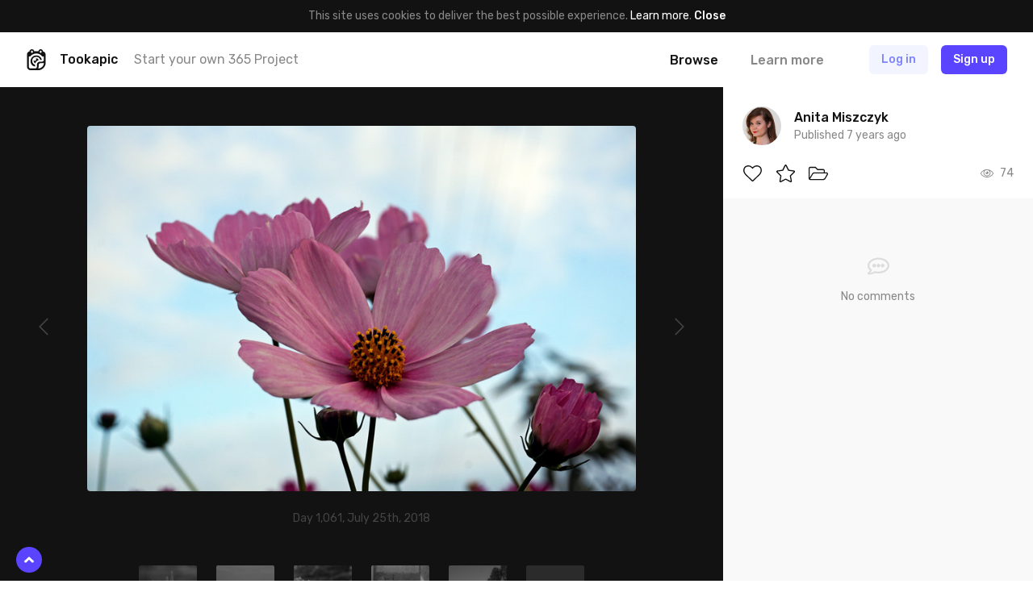

--- FILE ---
content_type: text/html; charset=UTF-8
request_url: https://tookapic.com/photos/694884/galleries?summary=1&_=1769428804584
body_size: 2283
content:
<div class="text-14 leading-md lg:text-18 lg:leading-sm text-black font-medium mb-16 md:mb-24">
            Featured in <a href="https://tookapic.com/photos/694884/galleries" class="text-black underline hover:no-underline">1 gallery</a>
    </div>

    <div class="gallery-list-fade">
        <div class="-mx-16 px-16 md:-mx-32 md:px-32 overflow-x-auto hide-scrollbar">
            
            <div class="gallery-list flex items-start -mx-8 lg:-mx-12">
                            <div class="group flex-none w-280 lg:w-288 px-8 lg:px-12 " data-controller="gallery" data-gallery-id="339">
    <div class="relative">
        <div class="flex overflow-hidden rounded">
            
            <div class="flex-grow relative overflow-hidden min-w-0 w-2/3 " style="background: #BEB9B9;">
            <img src="data:image/svg+xml;charset=utf-8,%3Csvg xmlns%3D'http%3A%2F%2Fwww.w3.org%2F2000%2Fsvg' width%3D'570' height%3D'380'%2F%3E" width="570" height="380" alt="" class="gallery-list__photo" data-src="https://cdn.tookapic.com/photos/2017/19/2/c/2c5fc7974ad9c7c807f9d05c898ad453.JPG?fit=crop-center&amp;h=380&amp;q=80&amp;w=570&amp;s=270bf3307cb0e333c105f0324375cb2d|https://cdn.tookapic.com/photos/2017/19/2/c/2c5fc7974ad9c7c807f9d05c898ad453.JPG?dpr=2&amp;fit=crop-center&amp;h=380&amp;q=80&amp;w=570&amp;s=0d07f35e93945f65c64f9cdf47eee728" data-target="lazyload.image">
    </div>

            <div class="flex flex-col ml-2 -my-1 flex-none w-1/3">
                
                <div class="my-1 relative overflow-hidden " style="background: #749C4F;">
            <img src="data:image/svg+xml;charset=utf-8,%3Csvg xmlns%3D'http%3A%2F%2Fwww.w3.org%2F2000%2Fsvg' width%3D'180' height%3D'135'%2F%3E" width="180" height="135" alt="" class="gallery-list__photo" data-src="https://cdn.tookapic.com/photos/2017/133/9/d/9d7104252db46181a91afcacf3a4f391.JPG?fit=crop-center&amp;h=135&amp;q=85&amp;sharp=3&amp;w=180&amp;s=f8fd3e2e6dc710b9c5dfd451da58a583|https://cdn.tookapic.com/photos/2017/133/9/d/9d7104252db46181a91afcacf3a4f391.JPG?dpr=2&amp;fit=crop-center&amp;h=135&amp;q=85&amp;sharp=3&amp;w=180&amp;s=92b654658c336cb48e0f347be5359bb3" data-target="lazyload.image">
    
    <img src="data:image/svg+xml;charset=utf-8,%3Csvg xmlns%3D'http%3A%2F%2Fwww.w3.org%2F2000%2Fsvg' width%3D'87' height%3D'87'%2F%3E" width="87" height="87" alt="" class="block w-full h-auto">
</div>

                
                <div class="my-1 relative overflow-hidden " style="background: #4A434C;">
            <img src="data:image/svg+xml;charset=utf-8,%3Csvg xmlns%3D'http%3A%2F%2Fwww.w3.org%2F2000%2Fsvg' width%3D'180' height%3D'135'%2F%3E" width="180" height="135" alt="" class="gallery-list__photo" data-src="https://cdn.tookapic.com/photos/2017/71/1/a/1a64112187f0cc557e86a0899787b36a.JPG?fit=crop-center&amp;h=135&amp;q=85&amp;sharp=3&amp;w=180&amp;s=7d2ad47b75e793bbf5d9821adccb5e3e|https://cdn.tookapic.com/photos/2017/71/1/a/1a64112187f0cc557e86a0899787b36a.JPG?dpr=2&amp;fit=crop-center&amp;h=135&amp;q=85&amp;sharp=3&amp;w=180&amp;s=15b83fcd38d7ddad36a47a76e4112b1b" data-target="lazyload.image">
    
    <img src="data:image/svg+xml;charset=utf-8,%3Csvg xmlns%3D'http%3A%2F%2Fwww.w3.org%2F2000%2Fsvg' width%3D'87' height%3D'87'%2F%3E" width="87" height="87" alt="" class="block w-full h-auto">
</div>
            </div>

            <a href="https://tookapic.com/galleries/339-flowers" class="absolute pin z-10"></a>
        </div>

            </div>

    
    <div class="flex items-center mt-10 lg:mt-8 text-black">
        
        <a href="https://tookapic.com/galleries/339-flowers" class="block text-inherit font-medium truncate min-w-0 text-14 lg:text-16" data-target="gallery.title">
            Flowers
        </a>

        
        <span class="hidden ml-8 -mt-2 text-black" data-target="gallery.private" >
            <svg class="icon text-12" xmlns="http://www.w3.org/2000/svg" viewBox="0 0 448 512"><path d="M400 224h-24v-72C376 68.2 307.8 0 224 0S72 68.2 72 152v72H48c-26.5 0-48 21.5-48 48v192c0 26.5 21.5 48 48 48h352c26.5 0 48-21.5 48-48V272c0-26.5-21.5-48-48-48zM264 392c0 22.1-17.9 40-40 40s-40-17.9-40-40v-48c0-22.1 17.9-40 40-40s40 17.9 40 40v48zm32-168H152v-72c0-39.7 32.3-72 72-72s72 32.3 72 72v72z"/></svg>        </span>
    </div>

    
    <div class="text-12 leading-sm truncate mt-2 lg:mt-1">
                    155 photos. Curated by <a href="https://tookapic.com/anitamiszczyk" class="text-grey-53" data-card>Anita Miszczyk</a>
            </div>
</div>
                    </div>
            </div>
    </div>


--- FILE ---
content_type: text/html; charset=UTF-8
request_url: https://tookapic.com/photos/694884/galleries?summary=1&_=1769428804585
body_size: 2283
content:
<div class="text-14 leading-md lg:text-18 lg:leading-sm text-black font-medium mb-16 md:mb-24">
            Featured in <a href="https://tookapic.com/photos/694884/galleries" class="text-black underline hover:no-underline">1 gallery</a>
    </div>

    <div class="gallery-list-fade">
        <div class="-mx-16 px-16 md:-mx-32 md:px-32 overflow-x-auto hide-scrollbar">
            
            <div class="gallery-list flex items-start -mx-8 lg:-mx-12">
                            <div class="group flex-none w-280 lg:w-288 px-8 lg:px-12 " data-controller="gallery" data-gallery-id="339">
    <div class="relative">
        <div class="flex overflow-hidden rounded">
            
            <div class="flex-grow relative overflow-hidden min-w-0 w-2/3 " style="background: #BEB9B9;">
            <img src="data:image/svg+xml;charset=utf-8,%3Csvg xmlns%3D'http%3A%2F%2Fwww.w3.org%2F2000%2Fsvg' width%3D'570' height%3D'380'%2F%3E" width="570" height="380" alt="" class="gallery-list__photo" data-src="https://cdn.tookapic.com/photos/2017/19/2/c/2c5fc7974ad9c7c807f9d05c898ad453.JPG?fit=crop-center&amp;h=380&amp;q=80&amp;w=570&amp;s=270bf3307cb0e333c105f0324375cb2d|https://cdn.tookapic.com/photos/2017/19/2/c/2c5fc7974ad9c7c807f9d05c898ad453.JPG?dpr=2&amp;fit=crop-center&amp;h=380&amp;q=80&amp;w=570&amp;s=0d07f35e93945f65c64f9cdf47eee728" data-target="lazyload.image">
    </div>

            <div class="flex flex-col ml-2 -my-1 flex-none w-1/3">
                
                <div class="my-1 relative overflow-hidden " style="background: #749C4F;">
            <img src="data:image/svg+xml;charset=utf-8,%3Csvg xmlns%3D'http%3A%2F%2Fwww.w3.org%2F2000%2Fsvg' width%3D'180' height%3D'135'%2F%3E" width="180" height="135" alt="" class="gallery-list__photo" data-src="https://cdn.tookapic.com/photos/2017/133/9/d/9d7104252db46181a91afcacf3a4f391.JPG?fit=crop-center&amp;h=135&amp;q=85&amp;sharp=3&amp;w=180&amp;s=f8fd3e2e6dc710b9c5dfd451da58a583|https://cdn.tookapic.com/photos/2017/133/9/d/9d7104252db46181a91afcacf3a4f391.JPG?dpr=2&amp;fit=crop-center&amp;h=135&amp;q=85&amp;sharp=3&amp;w=180&amp;s=92b654658c336cb48e0f347be5359bb3" data-target="lazyload.image">
    
    <img src="data:image/svg+xml;charset=utf-8,%3Csvg xmlns%3D'http%3A%2F%2Fwww.w3.org%2F2000%2Fsvg' width%3D'87' height%3D'87'%2F%3E" width="87" height="87" alt="" class="block w-full h-auto">
</div>

                
                <div class="my-1 relative overflow-hidden " style="background: #4A434C;">
            <img src="data:image/svg+xml;charset=utf-8,%3Csvg xmlns%3D'http%3A%2F%2Fwww.w3.org%2F2000%2Fsvg' width%3D'180' height%3D'135'%2F%3E" width="180" height="135" alt="" class="gallery-list__photo" data-src="https://cdn.tookapic.com/photos/2017/71/1/a/1a64112187f0cc557e86a0899787b36a.JPG?fit=crop-center&amp;h=135&amp;q=85&amp;sharp=3&amp;w=180&amp;s=7d2ad47b75e793bbf5d9821adccb5e3e|https://cdn.tookapic.com/photos/2017/71/1/a/1a64112187f0cc557e86a0899787b36a.JPG?dpr=2&amp;fit=crop-center&amp;h=135&amp;q=85&amp;sharp=3&amp;w=180&amp;s=15b83fcd38d7ddad36a47a76e4112b1b" data-target="lazyload.image">
    
    <img src="data:image/svg+xml;charset=utf-8,%3Csvg xmlns%3D'http%3A%2F%2Fwww.w3.org%2F2000%2Fsvg' width%3D'87' height%3D'87'%2F%3E" width="87" height="87" alt="" class="block w-full h-auto">
</div>
            </div>

            <a href="https://tookapic.com/galleries/339-flowers" class="absolute pin z-10"></a>
        </div>

            </div>

    
    <div class="flex items-center mt-10 lg:mt-8 text-black">
        
        <a href="https://tookapic.com/galleries/339-flowers" class="block text-inherit font-medium truncate min-w-0 text-14 lg:text-16" data-target="gallery.title">
            Flowers
        </a>

        
        <span class="hidden ml-8 -mt-2 text-black" data-target="gallery.private" >
            <svg class="icon text-12" xmlns="http://www.w3.org/2000/svg" viewBox="0 0 448 512"><path d="M400 224h-24v-72C376 68.2 307.8 0 224 0S72 68.2 72 152v72H48c-26.5 0-48 21.5-48 48v192c0 26.5 21.5 48 48 48h352c26.5 0 48-21.5 48-48V272c0-26.5-21.5-48-48-48zM264 392c0 22.1-17.9 40-40 40s-40-17.9-40-40v-48c0-22.1 17.9-40 40-40s40 17.9 40 40v48zm32-168H152v-72c0-39.7 32.3-72 72-72s72 32.3 72 72v72z"/></svg>        </span>
    </div>

    
    <div class="text-12 leading-sm truncate mt-2 lg:mt-1">
                    155 photos. Curated by <a href="https://tookapic.com/anitamiszczyk" class="text-grey-53" data-card>Anita Miszczyk</a>
            </div>
</div>
                    </div>
            </div>
    </div>


--- FILE ---
content_type: application/javascript; charset=utf-8
request_url: https://tookapic.com/js/app.js?id=220e82b48feb9c3eb6f3
body_size: 94834
content:
(window.webpackJsonp=window.webpackJsonp||[]).push([[0],{"+18b":function(t,e,n){"use strict";n.r(e),n.d(e,"default",(function(){return d}));var r=n("EVdn"),o=n.n(r),i=n("43rK"),a=n("Y5Mo");function s(t){return(s="function"==typeof Symbol&&"symbol"==typeof Symbol.iterator?function(t){return typeof t}:function(t){return t&&"function"==typeof Symbol&&t.constructor===Symbol&&t!==Symbol.prototype?"symbol":typeof t})(t)}function u(t,e){if(!(t instanceof e))throw new TypeError("Cannot call a class as a function")}function c(t,e){for(var n=0;n<e.length;n++){var r=e[n];r.enumerable=r.enumerable||!1,r.configurable=!0,"value"in r&&(r.writable=!0),Object.defineProperty(t,r.key,r)}}function l(t,e){return!e||"object"!==s(e)&&"function"!=typeof e?function(t){if(void 0===t)throw new ReferenceError("this hasn't been initialised - super() hasn't been called");return t}(t):e}function f(t){return(f=Object.setPrototypeOf?Object.getPrototypeOf:function(t){return t.__proto__||Object.getPrototypeOf(t)})(t)}function p(t,e){return(p=Object.setPrototypeOf||function(t,e){return t.__proto__=e,t})(t,e)}var h=n("cVDt"),d=function(t){function e(){return u(this,e),l(this,f(e).apply(this,arguments))}var n,r,a;return function(t,e){if("function"!=typeof e&&null!==e)throw new TypeError("Super expression must either be null or a function");t.prototype=Object.create(e&&e.prototype,{constructor:{value:t,writable:!0,configurable:!0}}),e&&p(t,e)}(e,t),n=e,(r=[{key:"initialize",value:function(){var t=document.getElementById("template-comment-form");this.commentFormTemplate=t?t.innerHTML:null,this.commentId=parseInt(this.element.dataset.id,10),this.deleteSuccessEvent=this.onDeleteSuccess.bind(this),this.replySuccessEvent=this.onReplySuccess.bind(this),this.updateSuccessEvent=this.onUpdateSuccess.bind(this)}},{key:"connect",value:function(){i.a.on("form:comment.delete:success",this.deleteSuccessEvent)}},{key:"disconnect",value:function(){i.a.off("form:comment.delete:success",this.deleteSuccessEvent)}},{key:"reply",value:function(t){var e=this,n=o()(this.commentFormTemplate),r=n.find('[data-field="comment"]');t.preventDefault(),n.attr("data-form","comment.create").attr("action","/comments").on("form:success",this.replySuccessEvent).addClass("my-8"),n.find("[data-method]").val("POST"),n.find("[data-parent]").val(this.commentId),n.find('[data-target~="form.submit"]').text(window.Translator.get("comment.publish")),n.find("[data-cancel]").on("click",(function(){return e.removeForm(n)})),this.actionsTarget.classList.remove("flex"),this.actionsTarget.classList.add("hidden"),this.actionsTarget.parentNode.insertBefore(n[0],this.actionsTarget.nextSibling),h((function(){return o()(document).trigger("on.mount")})),r.attr("placeholder",window.Translator.get("comment.enter_your_reply")).focus()}},{key:"edit",value:function(t){var e=this;t.preventDefault(),this.detailsTarget.classList.add("is-loading"),o.a.ajax({cache:!1,method:"GET",url:"/comments/".concat(this.commentId,"/edit")}).done((function(t){var n=o()(e.commentFormTemplate),r=n.find('[data-field="comment"]');n.attr("action",t.data.comment.update_url).on("form:success",e.updateSuccessEvent),r.val(t.data.comment.body),n.find("[data-cancel]").on("click",(function(){return e.removeForm(n)})),e.bodyTarget.classList.add("hidden"),e.bodyTarget.parentNode.insertBefore(n[0],e.bodyTarget.nextSibling),e.actionsTarget.classList.remove("flex"),e.actionsTarget.classList.add("hidden"),h((function(){return o()(document).trigger("on.mount")})),e.detailsTarget.classList.remove("is-loading"),r.focus()}))}},{key:"onDeleteSuccess",value:function(t,e){if(e.response.data.comment.id!==this.commentId)return!1;this.element.dataset.block=window.Translator.get("comment.comment_was_deleted")}},{key:"onReplySuccess",value:function(t,e){this.removeForm(o()(e.form)),h((function(){return o()(document).trigger("on.mount")}))}},{key:"onUpdateSuccess",value:function(t,e){this.bodyTarget.innerHTML=e.response.data.comment.body,this.removeForm(o()(e.form)),h((function(){return o()(document).trigger("on.mount")}))}},{key:"removeForm",value:function(t){t.remove(),this.bodyTarget.classList.remove("hidden"),this.actionsTarget.classList.remove("hidden"),this.actionsTarget.classList.add("flex")}}])&&c(n.prototype,r),a&&c(n,a),e}(a.Controller);d.targets=["details","body","actions"]},"+bug":function(t,e,n){"use strict";n.r(e),n.d(e,"default",(function(){return d}));var r=n("EVdn"),o=n.n(r),i=n("43rK"),a=n("Y5Mo"),s=n("MQeh");function u(t){return(u="function"==typeof Symbol&&"symbol"==typeof Symbol.iterator?function(t){return typeof t}:function(t){return t&&"function"==typeof Symbol&&t.constructor===Symbol&&t!==Symbol.prototype?"symbol":typeof t})(t)}function c(t,e){if(!(t instanceof e))throw new TypeError("Cannot call a class as a function")}function l(t,e){for(var n=0;n<e.length;n++){var r=e[n];r.enumerable=r.enumerable||!1,r.configurable=!0,"value"in r&&(r.writable=!0),Object.defineProperty(t,r.key,r)}}function f(t,e){return!e||"object"!==u(e)&&"function"!=typeof e?function(t){if(void 0===t)throw new ReferenceError("this hasn't been initialised - super() hasn't been called");return t}(t):e}function p(t){return(p=Object.setPrototypeOf?Object.getPrototypeOf:function(t){return t.__proto__||Object.getPrototypeOf(t)})(t)}function h(t,e){return(h=Object.setPrototypeOf||function(t,e){return t.__proto__=e,t})(t,e)}var d=function(t){function e(){return c(this,e),f(this,p(e).apply(this,arguments))}var n,r,a;return function(t,e){if("function"!=typeof e&&null!==e)throw new TypeError("Super expression must either be null or a function");t.prototype=Object.create(e&&e.prototype,{constructor:{value:t,writable:!0,configurable:!0}}),e&&h(t,e)}(e,t),n=e,(r=[{key:"toggle",value:function(t){var e=this,n=t.currentTarget,r=n.dataset.blockable,a=r.split(":"),u=document.querySelectorAll('[data-blockable="'.concat(r,'"]')),c=n.classList.contains("is-active");t.preventDefault(),u.forEach((function(t){t.disabled=!0,t.classList[c?"remove":"add"]("is-active")})),o.a.ajax({data:{id:a[1],type:a[0]},method:c?"DELETE":"POST",url:"/blocks"}).done((function(t){c=t.data.is_blocked,Object(s.a)(e.element,"block:success"),i.a.trigger("block:success",{isBlocked:c,blockable:r})})).always((function(){u.forEach((function(t){t.disabled=!1,t.classList[c?"add":"remove"]("is-active")}))}))}}])&&l(n.prototype,r),a&&l(n,a),e}(a.Controller)},"+hMf":function(t,e,n){"use strict";t.exports=function(t,e){return this.items[t]=e,this}},"+jkY":function(t,e,n){"use strict";function r(t){return(r="function"==typeof Symbol&&"symbol"==typeof Symbol.iterator?function(t){return typeof t}:function(t){return t&&"function"==typeof Symbol&&t.constructor===Symbol&&t!==Symbol.prototype?"symbol":typeof t})(t)}function o(t,e){if(!(t instanceof e))throw new TypeError("Cannot call a class as a function")}function i(t,e){for(var n=0;n<e.length;n++){var r=e[n];r.enumerable=r.enumerable||!1,r.configurable=!0,"value"in r&&(r.writable=!0),Object.defineProperty(t,r.key,r)}}function a(t,e){return!e||"object"!==r(e)&&"function"!=typeof e?function(t){if(void 0===t)throw new ReferenceError("this hasn't been initialised - super() hasn't been called");return t}(t):e}function s(t){return(s=Object.setPrototypeOf?Object.getPrototypeOf:function(t){return t.__proto__||Object.getPrototypeOf(t)})(t)}function u(t,e){return(u=Object.setPrototypeOf||function(t,e){return t.__proto__=e,t})(t,e)}n.r(e),n.d(e,"default",(function(){return c}));var c=function(t){function e(){return o(this,e),a(this,s(e).apply(this,arguments))}var n,r,c;return function(t,e){if("function"!=typeof e&&null!==e)throw new TypeError("Super expression must either be null or a function");t.prototype=Object.create(e&&e.prototype,{constructor:{value:t,writable:!0,configurable:!0}}),e&&u(t,e)}(e,t),n=e,(r=[{key:"toggle",value:function(t){t.preventDefault(),this.toggleTarget.classList.toggle("is-active"),this.targetTarget.classList.toggle("hidden")}}])&&i(n.prototype,r),c&&i(n,c),e}(n("Y5Mo").Controller);c.targets=["target","toggle"]},"+lRy":function(t,e){},"+rLv":function(t,e,n){var r=n("dyZX").document;t.exports=r&&r.documentElement},"/9tI":function(t,e,n){"use strict";function r(t){return(r="function"==typeof Symbol&&"symbol"==typeof Symbol.iterator?function(t){return typeof t}:function(t){return t&&"function"==typeof Symbol&&t.constructor===Symbol&&t!==Symbol.prototype?"symbol":typeof t})(t)}function o(t,e){if(!(t instanceof e))throw new TypeError("Cannot call a class as a function")}function i(t,e){for(var n=0;n<e.length;n++){var r=e[n];r.enumerable=r.enumerable||!1,r.configurable=!0,"value"in r&&(r.writable=!0),Object.defineProperty(t,r.key,r)}}function a(t,e){return!e||"object"!==r(e)&&"function"!=typeof e?function(t){if(void 0===t)throw new ReferenceError("this hasn't been initialised - super() hasn't been called");return t}(t):e}function s(t){return(s=Object.setPrototypeOf?Object.getPrototypeOf:function(t){return t.__proto__||Object.getPrototypeOf(t)})(t)}function u(t,e){return(u=Object.setPrototypeOf||function(t,e){return t.__proto__=e,t})(t,e)}n.r(e),n.d(e,"default",(function(){return c}));var c=function(t){function e(){return o(this,e),a(this,s(e).apply(this,arguments))}var n,r,c;return function(t,e){if("function"!=typeof e&&null!==e)throw new TypeError("Super expression must either be null or a function");t.prototype=Object.create(e&&e.prototype,{constructor:{value:t,writable:!0,configurable:!0}}),e&&u(t,e)}(e,t),n=e,(r=[{key:"initialize",value:function(){this.onClickOutside=this.onClickOutside.bind(this)}},{key:"show",value:function(){this.menuTarget.classList.remove("hidden"),document.addEventListener("click",this.onClickOutside,!1)}},{key:"hide",value:function(){this.menuTarget.classList.add("hidden"),document.removeEventListener("click",this.onClickOutside,!1)}},{key:"toggle",value:function(t){t.preventDefault(),this.menuTarget.classList.contains("hidden")?this.show():this.hide()}},{key:"onClickOutside",value:function(t){t.target===this.element||this.element.contains(t.target)||this.hide()}}])&&i(n.prototype,r),c&&i(n,c),e}(n("Y5Mo").Controller);c.targets=["menu"]},"/Bi/":function(t,e,n){"use strict";function r(t){return(r="function"==typeof Symbol&&"symbol"==typeof Symbol.iterator?function(t){return typeof t}:function(t){return t&&"function"==typeof Symbol&&t.constructor===Symbol&&t!==Symbol.prototype?"symbol":typeof t})(t)}function o(t,e){if(!(t instanceof e))throw new TypeError("Cannot call a class as a function")}function i(t,e){for(var n=0;n<e.length;n++){var r=e[n];r.enumerable=r.enumerable||!1,r.configurable=!0,"value"in r&&(r.writable=!0),Object.defineProperty(t,r.key,r)}}function a(t,e){return!e||"object"!==r(e)&&"function"!=typeof e?function(t){if(void 0===t)throw new ReferenceError("this hasn't been initialised - super() hasn't been called");return t}(t):e}function s(t){return(s=Object.setPrototypeOf?Object.getPrototypeOf:function(t){return t.__proto__||Object.getPrototypeOf(t)})(t)}function u(t,e){return(u=Object.setPrototypeOf||function(t,e){return t.__proto__=e,t})(t,e)}n.r(e),n.d(e,"default",(function(){return c}));var c=function(t){function e(){return o(this,e),a(this,s(e).apply(this,arguments))}var n,r,c;return function(t,e){if("function"!=typeof e&&null!==e)throw new TypeError("Super expression must either be null or a function");t.prototype=Object.create(e&&e.prototype,{constructor:{value:t,writable:!0,configurable:!0}}),e&&u(t,e)}(e,t),n=e,(r=[{key:"initialize",value:function(){this.onModalShow=this.onModalShow.bind(this),this.onModalHidden=this.onModalHidden.bind(this)}},{key:"connect",value:function(){this.element.addEventListener("modal:show",this.onModalShow,!1),this.element.addEventListener("modal:hidden",this.onModalHidden,!1)}},{key:"disconnect",value:function(){this.element.removeEventListener("modal:show",this.onModalShow,!1),this.element.removeEventListener("modal:hidden",this.onModalHidden,!1)}},{key:"onModalShow",value:function(t){this.formTarget.setAttribute("action","/photos/".concat(t.detail.trigger.dataset.storyId))}},{key:"onModalHidden",value:function(){this.formTarget.removeAttribute("action")}}])&&i(n.prototype,r),c&&i(n,c),e}(n("Y5Mo").Controller);c.targets=["form"]},"/PGf":function(t,e,n){"use strict";function r(t){return(r="function"==typeof Symbol&&"symbol"==typeof Symbol.iterator?function(t){return typeof t}:function(t){return t&&"function"==typeof Symbol&&t.constructor===Symbol&&t!==Symbol.prototype?"symbol":typeof t})(t)}function o(t,e){if(!(t instanceof e))throw new TypeError("Cannot call a class as a function")}function i(t,e){for(var n=0;n<e.length;n++){var r=e[n];r.enumerable=r.enumerable||!1,r.configurable=!0,"value"in r&&(r.writable=!0),Object.defineProperty(t,r.key,r)}}function a(t,e){return!e||"object"!==r(e)&&"function"!=typeof e?function(t){if(void 0===t)throw new ReferenceError("this hasn't been initialised - super() hasn't been called");return t}(t):e}function s(t){return(s=Object.setPrototypeOf?Object.getPrototypeOf:function(t){return t.__proto__||Object.getPrototypeOf(t)})(t)}function u(t,e){return(u=Object.setPrototypeOf||function(t,e){return t.__proto__=e,t})(t,e)}n.r(e),n.d(e,"default",(function(){return c}));var c=function(t){function e(){return o(this,e),a(this,s(e).apply(this,arguments))}var n,r,c;return function(t,e){if("function"!=typeof e&&null!==e)throw new TypeError("Super expression must either be null or a function");t.prototype=Object.create(e&&e.prototype,{constructor:{value:t,writable:!0,configurable:!0}}),e&&u(t,e)}(e,t),n=e,(r=[{key:"setValue",value:function(t){this.commentsFieldTarget.checked=null===t?!!this.commentsFieldTarget.dataset.default:t}},{key:"enable",value:function(){this.commentsFieldTarget.disabled=!1}},{key:"disable",value:function(){this.commentsFieldTarget.disabled=!0}},{key:"clear",value:function(){this.setValue(null)}}])&&i(n.prototype,r),c&&i(n,c),e}(n("Y5Mo").Controller);c.targets=["commentsField"]},"/Sv5":function(t,e,n){"use strict";n.r(e),n.d(e,"default",(function(){return d}));var r=n("cPJV"),o=n.n(r),i=n("8L3F"),a=n("Y5Mo"),s=n("MQeh");function u(t){return(u="function"==typeof Symbol&&"symbol"==typeof Symbol.iterator?function(t){return typeof t}:function(t){return t&&"function"==typeof Symbol&&t.constructor===Symbol&&t!==Symbol.prototype?"symbol":typeof t})(t)}function c(t,e){if(!(t instanceof e))throw new TypeError("Cannot call a class as a function")}function l(t,e){for(var n=0;n<e.length;n++){var r=e[n];r.enumerable=r.enumerable||!1,r.configurable=!0,"value"in r&&(r.writable=!0),Object.defineProperty(t,r.key,r)}}function f(t,e){return!e||"object"!==u(e)&&"function"!=typeof e?function(t){if(void 0===t)throw new ReferenceError("this hasn't been initialised - super() hasn't been called");return t}(t):e}function p(t){return(p=Object.setPrototypeOf?Object.getPrototypeOf:function(t){return t.__proto__||Object.getPrototypeOf(t)})(t)}function h(t,e){return(h=Object.setPrototypeOf||function(t,e){return t.__proto__=e,t})(t,e)}var d=function(t){function e(){return c(this,e),f(this,p(e).apply(this,arguments))}var n,r,a;return function(t,e){if("function"!=typeof e&&null!==e)throw new TypeError("Super expression must either be null or a function");t.prototype=Object.create(e&&e.prototype,{constructor:{value:t,writable:!0,configurable:!0}}),e&&h(t,e)}(e,t),n=e,(r=[{key:"initialize",value:function(){this.popper=null,this.onClickOutside=this.onClickOutside.bind(this)}},{key:"reset",value:function(){this.dateController().clear(),this.data.set("rangeStart",""),this.data.set("rangeEnd",""),this.updateState()}},{key:"getCurrentRange",value:function(){return[this.data.get("rangeStart"),this.data.get("rangeEnd")]}},{key:"updateState",value:function(){var t=this.data.get("rangeStart"),e=this.data.get("rangeEnd");""!==t&&""!==e?this.triggerTarget.classList.add("is-active"):this.triggerTarget.classList.remove("is-active")}},{key:"onRangeChange",value:function(t){var e=t.detail.selectedDates;if(2===e.length){var n=o()(e[0],"YYYY-MM-DD"),r=o()(e[1],"YYYY-MM-DD");this.data.set("rangeStart",n),this.data.set("rangeEnd",r),this.hide(),this.updateState(),Object(s.a)(this.element,"calendar:change",{range:[n,r]})}}},{key:"show",value:function(t){this.popper=new i.default(t.currentTarget,this.popoverTarget,{placement:"bottom-end",modifiers:{preventOverflow:{boundariesElement:"viewport",padding:16,priority:["left","right"]},flip:{enabled:!0},offset:{offset:"0,8px"}}}),this.popoverTarget.classList.remove("hidden"),document.addEventListener("click",this.onClickOutside,!1)}},{key:"hide",value:function(){this.popoverTarget.classList.add("hidden"),null!==this.popper&&(this.popper.destroy(),this.popper=null),document.removeEventListener("click",this.onClickOutside,!1)}},{key:"toggle",value:function(t){t.preventDefault(),this.popoverTarget.classList.contains("hidden")?this.show(t):this.hide()}},{key:"onClickOutside",value:function(t){t.target===this.popoverTarget||this.popoverTarget.contains(t.target)||t.target===this.triggerTarget||this.triggerTarget.contains(t.target)||this.hide()}},{key:"dateController",value:function(){return this.application.getControllerForElementAndIdentifier(this.element,"filters--date")}}])&&l(n.prototype,r),a&&l(n,a),e}(a.Controller);d.targets=["trigger","popover"]},"/c+j":function(t,e,n){"use strict";t.exports=function(t){var e=void 0;e=t instanceof this.constructor?t.all():t;var n=this.items.filter((function(t){return-1===e.indexOf(t)}));return new this.constructor(n)}},"/dWu":function(t,e,n){"use strict";var r=function(t,e){if(Array.isArray(t))return t;if(Symbol.iterator in Object(t))return function(t,e){var n=[],r=!0,o=!1,i=void 0;try{for(var a,s=t[Symbol.iterator]();!(r=(a=s.next()).done)&&(n.push(a.value),!e||n.length!==e);r=!0);}catch(t){o=!0,i=t}finally{try{!r&&s.return&&s.return()}finally{if(o)throw i}}return n}(t,e);throw new TypeError("Invalid attempt to destructure non-iterable instance")};t.exports=function(t){var e={};return this.items.forEach((function(n,o){var i=t(n,o),a=r(i,2),s=a[0],u=a[1];void 0===e[s]?e[s]=[u]:e[s].push(u)})),new this.constructor(e)}},"/jPX":function(t,e,n){"use strict";t.exports=function(t){var e=this,n=void 0;return Array.isArray(this.items)?(n=[new this.constructor([]),new this.constructor([])],this.items.forEach((function(e){!0===t(e)?n[0].push(e):n[1].push(e)}))):(n=[new this.constructor({}),new this.constructor({})],Object.keys(this.items).forEach((function(r){var o=e.items[r];!0===t(o)?n[0].put(r,o):n[1].put(r,o)}))),new this.constructor(n)}},"/l8h":function(t,e,n){var r={"./auth/password-request-controller.js":"N5xF","./autosize-controller.js":"W/p9","./buttons/badge-controller.js":"HrdA","./buttons/block-controller.js":"+bug","./buttons/favorite-controller.js":"VPw8","./buttons/follow-controller.js":"S6AI","./buttons/like-controller.js":"jB7J","./buttons/mute-controller.js":"c18d","./buttons/request-controller.js":"VNuA","./buttons/unfriend-controller.js":"dj70","./calendar-controller.js":"5FQk","./cart-controller.js":"8qiz","./characters-left-controller.js":"uZa7","./clipboard-controller.js":"ZNvc","./comment-controller.js":"+18b","./comments-controller.js":"idyU","./comments/create-controller.js":"QJjs","./comments/delete-controller.js":"XwC5","./comments/report-controller.js":"vHC4","./confirmation-controller.js":"fl75","./content-loader-controller.js":"cLM3","./conversations/create-controller.js":"n/2m","./conversations/index-controller.js":"SLn6","./conversations/show-controller.js":"hp3k","./cookie-controller.js":"zugz","./counters/comment-controller.js":"vqn7","./counters/follow-controller.js":"l2Zq","./counters/like-controller.js":"8KOP","./date-picker-controller.js":"H2kz","./dropdown-controller.js":"ByQt","./editors/print-controller.js":"Tob3","./expand-controller.js":"WqbJ","./feature-controller.js":"19ZM","./filters/calendar-controller.js":"lhTe","./filters/date-controller.js":"WJO3","./form-controller.js":"jS2O","./galleries/edit-controller.js":"ZVcY","./galleries/popover-controller.js":"E1M4","./gallery-controller.js":"fYga","./gtm-controller.js":"T4zy","./lazyload-controller.js":"FE2Y","./lightbox-controller.js":"Kgog","./list-controller.js":"3Izi","./lists/grid-controller.js":"27Xe","./lists/print-controller.js":"JfAM","./milestones-controller.js":"Je4l","./modal-controller.js":"8X+J","./modal-trigger-controller.js":"DaGr","./modals/change-password-controller.js":"cBFv","./modals/likes-controller.js":"DJ78","./modals/relationship-category-controller.js":"k2g+","./modals/relationships-controller.js":"GuJA","./modals/select-photos-controller.js":"N5pj","./modals/select-photos/calendar-controller.js":"/Sv5","./modals/select-photos/galleries-controller.js":"qFKn","./modals/select-photos/galleries-popover-controller.js":"kVfs","./modals/select-photos/stream-controller.js":"KbLA","./modals/select-photos/year-controller.js":"oTeR","./navbar-controller.js":"/9tI","./notifications-controller.js":"gZ18","./paddle-controller.js":"4kI4","./payouts/complete-controller.js":"x0uB","./payouts/details-controller.js":"LQ+i","./popovers/comments-controller.js":"7N/j","./popovers/notifications-controller.js":"lcR1","./popovers/preview-controller.js":"WAom","./popup-controller.js":"dkBz","./print-controller.js":"Mr8S","./profile-controller.js":"hgR2","./request-controller.js":"UK+r","./search-controller.js":"DaUL","./settings/export-controller.js":"uodM","./settings/milestones-controller.js":"rdfk","./settings/preferences-controller.js":"4RnC","./settings/profile-controller.js":"tG94","./social-controller.js":"jbmk","./statistics-controller.js":"1abv","./stories/comment-form-controller.js":"PIEu","./stories/create-controller.js":"XKlA","./stories/delete-controller.js":"/Bi/","./stories/edit-controller.js":"JsOi","./stories/form.js":"BtQ9","./story-controller.js":"LnLP","./story-galleries-controller.js":"EDTw","./story/body-controller.js":"I/Ur","./story/calendar-controller.js":"sHKl","./story/comments-controller.js":"/PGf","./story/date-controller.js":"ZLRH","./story/dropzone-controller.js":"v1Wq","./story/galleries-controller.js":"XCsi","./story/place-controller.js":"5QCv","./story/rating-controller.js":"KDyB","./story/title-controller.js":"3qxK","./subscription-controller.js":"b/uq","./subscriptions/cancel-controller.js":"QlBe","./subscriptions/leave-controller.js":"YkFf","./subscriptions/remove-controller.js":"E2GE","./subscriptions/switch-controller.js":"A8KK","./subscriptions/upgrade-controller.js":"Ty5s","./subscriptions/upgrade/wire-transfer-controller.js":"RY79","./suggestions-controller.js":"Hxqs","./thread-controller.js":"ydrd","./timezone-controller.js":"oO9f","./toggle-controller.js":"+jkY","./translations-controller.js":"gIc8","./ui-controller.js":"kVxD","./video-controller.js":"Jty2"};function o(t){var e=i(t);return n(e)}function i(t){if(!n.o(r,t)){var e=new Error("Cannot find module '"+t+"'");throw e.code="MODULE_NOT_FOUND",e}return r[t]}o.keys=function(){return Object.keys(r)},o.resolve=i,t.exports=o,o.id="/l8h"},"/n9D":function(t,e,n){"use strict";t.exports=function(t,e,n){var r=this.slice(t,e);if(this.items=this.diff(r.all()).all(),Array.isArray(n))for(var o=0,i=n.length;o<i;o+=1)this.items.splice(t+o,0,n[o]);return r}},0:function(t,e,n){n("JO1w"),t.exports=n("+lRy")},"0/R4":function(t,e){t.exports=function(t){return"object"==typeof t?null!==t:"function"==typeof t}},"03A+":function(t,e,n){var r=n("JTzB"),o=n("ExA7"),i=Object.prototype,a=i.hasOwnProperty,s=i.propertyIsEnumerable,u=r(function(){return arguments}())?r:function(t){return o(t)&&a.call(t,"callee")&&!s.call(t,"callee")};t.exports=u},"0b0V":function(t,e,n){"use strict";var r="function"==typeof Symbol&&"symbol"==typeof Symbol.iterator?function(t){return typeof t}:function(t){return t&&"function"==typeof Symbol&&t.constructor===Symbol&&t!==Symbol.prototype?"symbol":typeof t},o=n("0tQ4");t.exports=function(t,e){if(-1!==t.indexOf("*")){var n=(p=this.items,h={},p.forEach((function(t,e){!function t(e,n){"object"===(void 0===e?"undefined":r(e))&&Object.keys(e).forEach((function(r){t(e[r],n+"."+r)})),h[n]=e}(t,e)})),h),i=[];if(void 0!==e){var a=new RegExp("0."+e,"g"),s=("0."+e).split(".").length;Object.keys(n).forEach((function(t){var e=t.match(a);if(e){var r=e[0];r.split(".").length===s&&i.push(n[r])}}))}var u=[],c=new RegExp("0."+t,"g"),l=("0."+t).split(".").length;if(Object.keys(n).forEach((function(t){var e=t.match(c);if(e){var r=e[0];r.split(".").length===l&&u.push(n[r])}})),void 0!==e){var f={};return this.items.forEach((function(t,e){f[i[e]||""]=u})),new this.constructor(f)}return new this.constructor([u])}var p,h;if(void 0!==e){var d={};return this.items.forEach((function(n){void 0!==o(n,t)?d[n[e]||""]=o(n,t):d[n[e]||""]=null})),new this.constructor(d)}return this.map((function(e){return void 0!==o(e,t)?o(e,t):null}))}},"0dhw":function(t,e,n){"use strict";var r="function"==typeof Symbol&&"symbol"==typeof Symbol.iterator?function(t){return typeof t}:function(t){return t&&"function"==typeof Symbol&&t.constructor===Symbol&&t!==Symbol.prototype?"symbol":typeof t};t.exports=function(t){var e=this;if(!Array.isArray(this.items)&&"object"===r(this.items)){var n=Object.keys(this.items),o=void 0;o=t<0?n.slice(t):n.slice(0,t);var i={};return n.forEach((function(t){-1!==o.indexOf(t)&&(i[t]=e.items[t])})),new this.constructor(i)}return t<0?new this.constructor(this.items.slice(t)):new this.constructor(this.items.slice(0,t))}},"0k4l":function(t,e,n){"use strict";t.exports=function(t){var e=this;if(Array.isArray(this.items))return new this.constructor(this.items.map(t));var n={};return Object.keys(this.items).forEach((function(r){n[r]=t(e.items[r],r)})),new this.constructor(n)}},"0on8":function(t,e,n){"use strict";var r="function"==typeof Symbol&&"symbol"==typeof Symbol.iterator?function(t){return typeof t}:function(t){return t&&"function"==typeof Symbol&&t.constructor===Symbol&&t!==Symbol.prototype?"symbol":typeof t};t.exports=function(){return"object"!==r(this.items)||Array.isArray(this.items)?JSON.stringify(this.toArray()):JSON.stringify(this.all())}},"0qqO":function(t,e,n){"use strict";t.exports=function(t){return this.each((function(e,n){t.apply(void 0,function(t){if(Array.isArray(t)){for(var e=0,n=Array(t.length);e<t.length;e++)n[e]=t[e];return n}return Array.from(t)}(e).concat([n]))})),this}},"0tQ4":function(t,e,n){"use strict";t.exports=function(t,e){try{return e.split(".").reduce((function(t,e){return t[e]}),t)}catch(t){return null}}},"0tTF":function(t,e,n){"use strict";t.exports=function(t,e){if(Array.isArray(this.items)&&!this.items.length)return t(this);if(!Object.keys(this.items).length)return t(this);if(void 0!==e){if(Array.isArray(this.items)&&this.items.length)return e(this);if(Object.keys(this.items).length)return e(this)}return this}},"19ZM":function(t,e,n){"use strict";n.r(e),n.d(e,"default",(function(){return f}));var r=n("EVdn"),o=n.n(r);function i(t){return(i="function"==typeof Symbol&&"symbol"==typeof Symbol.iterator?function(t){return typeof t}:function(t){return t&&"function"==typeof Symbol&&t.constructor===Symbol&&t!==Symbol.prototype?"symbol":typeof t})(t)}function a(t,e){if(!(t instanceof e))throw new TypeError("Cannot call a class as a function")}function s(t,e){for(var n=0;n<e.length;n++){var r=e[n];r.enumerable=r.enumerable||!1,r.configurable=!0,"value"in r&&(r.writable=!0),Object.defineProperty(t,r.key,r)}}function u(t,e){return!e||"object"!==i(e)&&"function"!=typeof e?function(t){if(void 0===t)throw new ReferenceError("this hasn't been initialised - super() hasn't been called");return t}(t):e}function c(t){return(c=Object.setPrototypeOf?Object.getPrototypeOf:function(t){return t.__proto__||Object.getPrototypeOf(t)})(t)}function l(t,e){return(l=Object.setPrototypeOf||function(t,e){return t.__proto__=e,t})(t,e)}var f=function(t){function e(){return a(this,e),u(this,c(e).apply(this,arguments))}var n,r,i;return function(t,e){if("function"!=typeof e&&null!==e)throw new TypeError("Super expression must either be null or a function");t.prototype=Object.create(e&&e.prototype,{constructor:{value:t,writable:!0,configurable:!0}}),e&&l(t,e)}(e,t),n=e,(r=[{key:"initialize",value:function(){this.isFeatured=this.element.classList.contains("is-active")}},{key:"toggle",value:function(t){var e=this;t.preventDefault(),t.stopPropagation(),this.element.disabled=!0,this.element.classList.toggle("is-active"),o.a.ajax({method:this.isFeatured?"DELETE":"POST",url:this.data.get("url")}).done((function(t){e.isFeatured=t.data.is_featured})).always((function(){e.element.disabled=!1,e.update()}))}},{key:"update",value:function(){this.element.classList[this.isFeatured?"add":"remove"]("is-active")}}])&&s(n.prototype,r),i&&s(n,i),e}(n("Y5Mo").Controller)},"1CCG":function(t,e,n){var r=n("CXhC");t.exports=function(t,e){var n=r(t),o=r(e),i=n.getTime()-6e4*n.getTimezoneOffset(),a=o.getTime()-6e4*o.getTimezoneOffset();return Math.round((i-a)/864e5)}},"1TsA":function(t,e){t.exports=function(t,e){return{value:e,done:!!t}}},"1abv":function(t,e,n){"use strict";n.r(e),n.d(e,"default",(function(){return f}));n("EVdn"),n("cVDt");var r=n("iuQV"),o=n.n(r);function i(t){return(i="function"==typeof Symbol&&"symbol"==typeof Symbol.iterator?function(t){return typeof t}:function(t){return t&&"function"==typeof Symbol&&t.constructor===Symbol&&t!==Symbol.prototype?"symbol":typeof t})(t)}function a(t,e){if(!(t instanceof e))throw new TypeError("Cannot call a class as a function")}function s(t,e){for(var n=0;n<e.length;n++){var r=e[n];r.enumerable=r.enumerable||!1,r.configurable=!0,"value"in r&&(r.writable=!0),Object.defineProperty(t,r.key,r)}}function u(t,e){return!e||"object"!==i(e)&&"function"!=typeof e?function(t){if(void 0===t)throw new ReferenceError("this hasn't been initialised - super() hasn't been called");return t}(t):e}function c(t){return(c=Object.setPrototypeOf?Object.getPrototypeOf:function(t){return t.__proto__||Object.getPrototypeOf(t)})(t)}function l(t,e){return(l=Object.setPrototypeOf||function(t,e){return t.__proto__=e,t})(t,e)}var f=function(t){function e(){return a(this,e),u(this,c(e).apply(this,arguments))}var n,r,i;return function(t,e){if("function"!=typeof e&&null!==e)throw new TypeError("Super expression must either be null or a function");t.prototype=Object.create(e&&e.prototype,{constructor:{value:t,writable:!0,configurable:!0}}),e&&l(t,e)}(e,t),n=e,(r=[{key:"initialize",value:function(){this.popover=null,this.request=null,this.timeout=null}},{key:"disconnect",value:function(){this.clear()}},{key:"showPreview",value:function(t){var e=this;t.preventDefault(),this.timeout=setTimeout((function(){e.preview(),e.clearTimeout()}),300)}},{key:"hidePreview",value:function(t){t.preventDefault(),this.clear()}},{key:"clearRequest",value:function(){null!==this.request&&(this.request.abort(),this.request=null)}},{key:"clearTimeout",value:function(t){function e(){return t.apply(this,arguments)}return e.toString=function(){return t.toString()},e}((function(){null!==this.timeout&&(clearTimeout(this.timeout),this.timeout=null)}))},{key:"clear",value:function(){this.clearRequest(),this.clearTimeout(),null!==this.popover&&(this.popover.hide(),this.popover=null)}},{key:"preview",value:function(){var t=this.data.get("id"),e=this.data.get("width"),n=this.data.get("height"),r=Math.round(n/e*100);this.popover=new o.a.Popover(this.element,{animation:"fade popover--photo",delay:1,placement:"top",template:'<div class="popover"><div class="arrow"></div><div class="relative is-loading is-loading--md" style="padding-bottom: '.concat(r,'%" data-controller="popovers--preview" data-popovers--preview-id="').concat(t,'"><div class="absolute pin-t pin-l z-2 text-white font-medium text-12 leading-sm mt-8 ml-8" data-target="popovers--preview.day"></div><img width="').concat(e,'" height="').concat(n,'" alt="" class="absolute pin" data-target="popovers--preview.image"></div></div>'),trigger:"click"}),this.popover.show()}},{key:"redirect",value:function(t){var e=this.data.get("id"),n="/photos/".concat(e);t.preventDefault(),Turbolinks.supported?Turbolinks.visit(n):window.location=n}}])&&s(n.prototype,r),i&&s(n,i),e}(n("Y5Mo").Controller)},"25qn":function(t,e,n){var r=n("XKFU");r(r.P+r.R,"Set",{toJSON:n("RLh9")("Set")})},"27Xe":function(t,e,n){"use strict";n.r(e),n.d(e,"default",(function(){return f}));var r=n("EVdn"),o=n.n(r);function i(t){return(i="function"==typeof Symbol&&"symbol"==typeof Symbol.iterator?function(t){return typeof t}:function(t){return t&&"function"==typeof Symbol&&t.constructor===Symbol&&t!==Symbol.prototype?"symbol":typeof t})(t)}function a(t,e){if(!(t instanceof e))throw new TypeError("Cannot call a class as a function")}function s(t,e){for(var n=0;n<e.length;n++){var r=e[n];r.enumerable=r.enumerable||!1,r.configurable=!0,"value"in r&&(r.writable=!0),Object.defineProperty(t,r.key,r)}}function u(t,e){return!e||"object"!==i(e)&&"function"!=typeof e?function(t){if(void 0===t)throw new ReferenceError("this hasn't been initialised - super() hasn't been called");return t}(t):e}function c(t){return(c=Object.setPrototypeOf?Object.getPrototypeOf:function(t){return t.__proto__||Object.getPrototypeOf(t)})(t)}function l(t,e){return(l=Object.setPrototypeOf||function(t,e){return t.__proto__=e,t})(t,e)}var f=function(t){function e(){return a(this,e),u(this,c(e).apply(this,arguments))}var n,r,i;return function(t,e){if("function"!=typeof e&&null!==e)throw new TypeError("Super expression must either be null or a function");t.prototype=Object.create(e&&e.prototype,{constructor:{value:t,writable:!0,configurable:!0}}),e&&l(t,e)}(e,t),n=e,(r=[{key:"initialize",value:function(){this.onAppend=this.onAppend.bind(this),this.onWindowResize=this.onWindowResize.bind(this),this.marginRight=this.data.get("margin")||8,this.minWidth=this.data.get("minWidth")||696}},{key:"connect",value:function(){this.container=document.querySelector(this.data.get("selector")),this.layout(),o()(this.element).on("list:append",this.onAppend),window.addEventListener("resize",this.onWindowResize,!1)}},{key:"disconnect",value:function(){window.removeEventListener("resize",this.onWindowResize,!1),o()(this.element).off("list:append",this.onAppend)}},{key:"onWindowResize",value:function(){this.layout()}},{key:"onAppend",value:function(){var t=this.container.getElementsByClassName("last-row")[0],e=this.nextAll(t);this.layout(e)}},{key:"nextAll",value:function(t){for(var e=[t];(t=t.nextSibling)&&9!==t.nodeType;)1===t.nodeType&&e.push(t);return e}},{key:"layout",value:function(t){for(var e,n,r,o=0,i=[],a=Array.prototype.slice.call(t||this.container.querySelectorAll('[data-target="list.item"]')),s=a.length,u=!!window.matchMedia&&!window.matchMedia("(min-width: ".concat(this.minWidth,"px)")).matches,c=getComputedStyle(this.container),l=Math.floor(this.container.getBoundingClientRect().width)-parseFloat(c.getPropertyValue("padding-left"))-parseFloat(c.getPropertyValue("padding-right")),f=[],p=0;p<s;++p)(e=a[p].querySelector('[data-target~="lists--grid.image"]'))?((n=parseInt(e.getAttribute("width")))||e.setAttribute("width",n=e.offsetWidth),(r=parseInt(e.getAttribute("height")))||e.setAttribute("height",r=e.offsetHeight),f[p]={width:n,height:r}):(a.splice(p,1),--p,--s);for(var h=0;h<s;++h){if(a[h].classList.remove("last-row"),o+=f[h].width,i.push(a[h]),h===s-1)for(var d=0;d<i.length;d++)0===d&&i[d].classList.add("last-row"),i[d].style.width=f[h+parseInt(d)-i.length+1].width+"px",i[d].style.height=f[h+parseInt(d)-i.length+1].height+"px",d<i.length-1?i[d].style.marginRight="".concat(this.marginRight,"px"):i[d].style.marginRight=null;if(o+this.marginRight*(i.length-1)>l||u){for(var y=o+this.marginRight*(i.length-1)-l,m=void 0,b=null,g=0,v=0;v<i.length;v++){m=i[v];var w=f[h+parseInt(v)-i.length+1].width,O=w-w/o*y;b=b||Math.round(f[h+parseInt(v)-i.length+1].height*(O/w)),g+1-O%1>=.5?(g-=O%1,O=Math.floor(O)):(g+=1-O%1,O=Math.ceil(O)),u?(m.style.width=null,m.style.height=null):(m.style.width="".concat(O,"px"),m.style.height="".concat(b,"px")),v<i.length-1?m.style.marginRight="".concat(this.marginRight,"px"):m.style.marginRight=null}i=[],o=0}}}}])&&s(n.prototype,r),i&&s(n,i),e}(n("Y5Mo").Controller)},"2OiF":function(t,e){t.exports=function(t){if("function"!=typeof t)throw TypeError(t+" is not a function!");return t}},"2YvH":function(t,e,n){"use strict";var r="function"==typeof Symbol&&"symbol"==typeof Symbol.iterator?function(t){return typeof t}:function(t){return t&&"function"==typeof Symbol&&t.constructor===Symbol&&t!==Symbol.prototype?"symbol":typeof t};t.exports=function(t){var e=t||1/0,n=!1,o=[],i=function(t){o=[],Array.isArray(t)?t.forEach((function(t){"string"==typeof t?o.push(t):Array.isArray(t)?o=o.concat(t):Object.keys(t).forEach((function(e){o=o.concat(t[e])}))})):Object.keys(t).forEach((function(e){"string"==typeof t[e]?o.push(t[e]):Array.isArray(t[e])?o=o.concat(t[e]):Object.keys(t).forEach((function(e){o=o.concat(t[e])}))})),n=0===(n=o.filter((function(t){return"object"===(void 0===t?"undefined":r(t))}))).length,e-=1};for(i(this.items);!n&&e>0;)i(o);return new this.constructor(o)}},"2gN3":function(t,e,n){var r=n("Kz5y")["__core-js_shared__"];t.exports=r},"3Fdi":function(t,e){var n=Function.prototype.toString;t.exports=function(t){if(null!=t){try{return n.call(t)}catch(t){}try{return t+""}catch(t){}}return""}},"3Izi":function(t,e,n){"use strict";n.r(e),n.d(e,"default",(function(){return g}));var r=n("EVdn"),o=n.n(r),i=n("9/5/"),a=n.n(i),s=n("cVDt"),u=n.n(s),c=n("Y5Mo");function l(t){return(l="function"==typeof Symbol&&"symbol"==typeof Symbol.iterator?function(t){return typeof t}:function(t){return t&&"function"==typeof Symbol&&t.constructor===Symbol&&t!==Symbol.prototype?"symbol":typeof t})(t)}function f(t,e){if(!(t instanceof e))throw new TypeError("Cannot call a class as a function")}function p(t,e){for(var n=0;n<e.length;n++){var r=e[n];r.enumerable=r.enumerable||!1,r.configurable=!0,"value"in r&&(r.writable=!0),Object.defineProperty(t,r.key,r)}}function h(t,e){return!e||"object"!==l(e)&&"function"!=typeof e?function(t){if(void 0===t)throw new ReferenceError("this hasn't been initialised - super() hasn't been called");return t}(t):e}function d(t){return(d=Object.setPrototypeOf?Object.getPrototypeOf:function(t){return t.__proto__||Object.getPrototypeOf(t)})(t)}function y(t,e){return(y=Object.setPrototypeOf||function(t,e){return t.__proto__=e,t})(t,e)}var m=o()(document),b=o()(window),g=function(t){function e(){return f(this,e),h(this,d(e).apply(this,arguments))}var n,r,i;return function(t,e){if("function"!=typeof e&&null!==e)throw new TypeError("Super expression must either be null or a function");t.prototype=Object.create(e&&e.prototype,{constructor:{value:t,writable:!0,configurable:!0}}),e&&y(t,e)}(e,t),n=e,(r=[{key:"initialize",value:function(){this.state={isEnabled:this.hasPaginationTarget,isPaused:!0,isLoading:!1},this.scrollEvent=a()(this.onScroll.bind(this),150)}},{key:"disconnect",value:function(){b.off("scroll",this.scrollEvent)}},{key:"nextPage",value:function(t){t.preventDefault(),this.state.isPaused=!1,b.on("scroll",this.scrollEvent).trigger("scroll")}},{key:"onScroll",value:function(){this.shouldLoadNextPage()&&this.getNextPage()}},{key:"shouldLoadNextPage",value:function(){if(!this.hasPaginationTarget)return!1;var t=o()(this.paginationTarget);return!(b.scrollTop()+b.height()+500<t.offset().top)&&this.state.isEnabled&&!this.state.isPaused&&!this.state.isLoading}},{key:"getNextPage",value:function(){var t=this;this.state.isLoading=!0,this.nextPageTarget.classList.add("is-loading","is-disabled"),o.a.ajax({cache:!1,method:"GET",url:this.nextPageTarget.getAttribute("href")}).done((function(e){var n=t.data.get("id"),r=o()(e),i=null!==n?r.find('[data-list-id="'.concat(n,'"] [data-target="list.item"]')):r.find('[data-target="list.item"]'),a=null!==n?r.find('[data-list-id="'.concat(n,'"] [data-target~="list.nextPage"]')):r.find('[data-target~="list.nextPage"]');o()(t.itemsTarget).append(i),a.length>0?(t.nextPageTarget.classList.remove("is-loading","is-disabled"),t.nextPageTarget.setAttribute("href",a.attr("href"))):(t.state.isEnabled=!1,b.off("scroll",t.scrollEvent),t.paginationTarget.parentNode.removeChild(t.paginationTarget)),o()(t.element).trigger("list:append",{items:i}),t.state.isLoading=!1,u()((function(){return m.trigger("on.mount")}))}))}}])&&p(n.prototype,r),i&&p(n,i),e}(c.Controller);g.targets=["items","pagination","nextPage","item"]},"3Lyj":function(t,e,n){var r=n("KroJ");t.exports=function(t,e,n){for(var o in e)r(t,o,e[o],n);return t}},"3YpW":function(t,e,n){n("KOQb")("Set")},"3qxK":function(t,e,n){"use strict";function r(t){return(r="function"==typeof Symbol&&"symbol"==typeof Symbol.iterator?function(t){return typeof t}:function(t){return t&&"function"==typeof Symbol&&t.constructor===Symbol&&t!==Symbol.prototype?"symbol":typeof t})(t)}function o(t,e){if(!(t instanceof e))throw new TypeError("Cannot call a class as a function")}function i(t,e){for(var n=0;n<e.length;n++){var r=e[n];r.enumerable=r.enumerable||!1,r.configurable=!0,"value"in r&&(r.writable=!0),Object.defineProperty(t,r.key,r)}}function a(t,e){return!e||"object"!==r(e)&&"function"!=typeof e?function(t){if(void 0===t)throw new ReferenceError("this hasn't been initialised - super() hasn't been called");return t}(t):e}function s(t){return(s=Object.setPrototypeOf?Object.getPrototypeOf:function(t){return t.__proto__||Object.getPrototypeOf(t)})(t)}function u(t,e){return(u=Object.setPrototypeOf||function(t,e){return t.__proto__=e,t})(t,e)}n.r(e),n.d(e,"default",(function(){return c}));var c=function(t){function e(){return o(this,e),a(this,s(e).apply(this,arguments))}var n,r,c;return function(t,e){if("function"!=typeof e&&null!==e)throw new TypeError("Super expression must either be null or a function");t.prototype=Object.create(e&&e.prototype,{constructor:{value:t,writable:!0,configurable:!0}}),e&&u(t,e)}(e,t),n=e,(r=[{key:"enable",value:function(){this.element.disabled=!1}},{key:"disable",value:function(){this.element.disabled=!0}},{key:"clear",value:function(){this.setValue("")}},{key:"setValue",value:function(t){this.element.value=t}}])&&i(n.prototype,r),c&&i(n,c),e}(n("Y5Mo").Controller)},"3wPk":function(t,e,n){"use strict";t.exports=function(t){return this.map((function(e,n){return t.apply(void 0,function(t){if(Array.isArray(t)){for(var e=0,n=Array(t.length);e<t.length;e++)n[e]=t[e];return n}return Array.from(t)}(e).concat([n]))}))}},"43rK":function(t,e,n){"use strict";var r=n("EVdn"),o=n.n(r),i=o()({on:function(t,e,n,r){o()(this).on(t,e,n,r)},off:function(t,e,n){o()(this).off(t,e,n)},trigger:function(t,e,n,r){o()(this).trigger(t,e,n,r)}});e.a=i},"4LiD":function(t,e,n){"use strict";var r=n("dyZX"),o=n("XKFU"),i=n("KroJ"),a=n("3Lyj"),s=n("Z6vF"),u=n("SlkY"),c=n("9gX7"),l=n("0/R4"),f=n("eeVq"),p=n("XMVh"),h=n("fyDq"),d=n("Xbzi");t.exports=function(t,e,n,y,m,b){var g=r[t],v=g,w=m?"set":"add",O=v&&v.prototype,_={},T=function(t){var e=O[t];i(O,t,"delete"==t||"has"==t?function(t){return!(b&&!l(t))&&e.call(this,0===t?0:t)}:"get"==t?function(t){return b&&!l(t)?void 0:e.call(this,0===t?0:t)}:"add"==t?function(t){return e.call(this,0===t?0:t),this}:function(t,n){return e.call(this,0===t?0:t,n),this})};if("function"==typeof v&&(b||O.forEach&&!f((function(){(new v).entries().next()})))){var S=new v,k=S[w](b?{}:-0,1)!=S,j=f((function(){S.has(1)})),E=p((function(t){new v(t)})),P=!b&&f((function(){for(var t=new v,e=5;e--;)t[w](e,e);return!t.has(-0)}));E||((v=e((function(e,n){c(e,v,t);var r=d(new g,e,v);return null!=n&&u(n,m,r[w],r),r}))).prototype=O,O.constructor=v),(j||P)&&(T("delete"),T("has"),m&&T("get")),(P||k)&&T(w),b&&O.clear&&delete O.clear}else v=y.getConstructor(e,t,m,w),a(v.prototype,n),s.NEED=!0;return h(v,t),_[t]=v,o(o.G+o.W+o.F*(v!=g),_),b||y.setStrong(v,t,m),v}},"4R4u":function(t,e){t.exports="constructor,hasOwnProperty,isPrototypeOf,propertyIsEnumerable,toLocaleString,toString,valueOf".split(",")},"4RnC":function(t,e,n){"use strict";function r(t){return(r="function"==typeof Symbol&&"symbol"==typeof Symbol.iterator?function(t){return typeof t}:function(t){return t&&"function"==typeof Symbol&&t.constructor===Symbol&&t!==Symbol.prototype?"symbol":typeof t})(t)}function o(t,e){if(!(t instanceof e))throw new TypeError("Cannot call a class as a function")}function i(t,e){for(var n=0;n<e.length;n++){var r=e[n];r.enumerable=r.enumerable||!1,r.configurable=!0,"value"in r&&(r.writable=!0),Object.defineProperty(t,r.key,r)}}function a(t,e){return!e||"object"!==r(e)&&"function"!=typeof e?function(t){if(void 0===t)throw new ReferenceError("this hasn't been initialised - super() hasn't been called");return t}(t):e}function s(t){return(s=Object.setPrototypeOf?Object.getPrototypeOf:function(t){return t.__proto__||Object.getPrototypeOf(t)})(t)}function u(t,e){return(u=Object.setPrototypeOf||function(t,e){return t.__proto__=e,t})(t,e)}n.r(e),n.d(e,"default",(function(){return c}));var c=function(t){function e(){return o(this,e),a(this,s(e).apply(this,arguments))}var n,r,c;return function(t,e){if("function"!=typeof e&&null!==e)throw new TypeError("Super expression must either be null or a function");t.prototype=Object.create(e&&e.prototype,{constructor:{value:t,writable:!0,configurable:!0}}),e&&u(t,e)}(e,t),n=e,(r=[{key:"onIsPrivateChange",value:function(t){this.isPrivateMessageFieldTarget.classList[t.currentTarget.checked?"remove":"add"]("hidden")}}])&&i(n.prototype,r),c&&i(n,c),e}(n("Y5Mo").Controller);c.targets=["isPrivateMessageField"]},"4kI4":function(t,e,n){"use strict";function r(t){return(r="function"==typeof Symbol&&"symbol"==typeof Symbol.iterator?function(t){return typeof t}:function(t){return t&&"function"==typeof Symbol&&t.constructor===Symbol&&t!==Symbol.prototype?"symbol":typeof t})(t)}function o(t,e){if(!(t instanceof e))throw new TypeError("Cannot call a class as a function")}function i(t,e){for(var n=0;n<e.length;n++){var r=e[n];r.enumerable=r.enumerable||!1,r.configurable=!0,"value"in r&&(r.writable=!0),Object.defineProperty(t,r.key,r)}}function a(t,e){return!e||"object"!==r(e)&&"function"!=typeof e?function(t){if(void 0===t)throw new ReferenceError("this hasn't been initialised - super() hasn't been called");return t}(t):e}function s(t){return(s=Object.setPrototypeOf?Object.getPrototypeOf:function(t){return t.__proto__||Object.getPrototypeOf(t)})(t)}function u(t,e){return(u=Object.setPrototypeOf||function(t,e){return t.__proto__=e,t})(t,e)}n.r(e),n.d(e,"default",(function(){return c}));var c=function(t){function e(){return o(this,e),a(this,s(e).apply(this,arguments))}var n,r,c;return function(t,e){if("function"!=typeof e&&null!==e)throw new TypeError("Super expression must either be null or a function");t.prototype=Object.create(e&&e.prototype,{constructor:{value:t,writable:!0,configurable:!0}}),e&&u(t,e)}(e,t),n=e,(r=[{key:"upgrade",value:function(t){var e=this;t.preventDefault(),void 0!==window.Paddle&&(this.setLoading(!0),Paddle.Checkout.open({product:this.data.get("product"),email:this.data.get("email"),passthrough:this.data.get("passthrough"),disableLogout:!0,successCallback:function(){return e.setLoading(!1)},closeCallback:function(){return e.setLoading(!1)}}))}},{key:"setLoading",value:function(t){this.element.disabled=t,this.element.classList[t?"add":"remove"]("is-loading")}}])&&i(n.prototype,r),c&&i(n,c),e}(n("Y5Mo").Controller)},"4qC0":function(t,e,n){var r=n("NykK"),o=n("Z0cm"),i=n("ExA7");t.exports=function(t){return"string"==typeof t||!o(t)&&i(t)&&"[object String]"==r(t)}},"4s1B":function(t,e,n){"use strict";t.exports=function(){var t=[].concat(this.items).reverse();return new this.constructor(t)}},"4v8u":function(t,e,n){var r=n("iUbB");t.exports=function(t,e){var n=Number(e);return r(t,-n)}},"5FQk":function(t,e,n){"use strict";n.r(e),n.d(e,"default",(function(){return l}));var r=n("8L3F");function o(t){return(o="function"==typeof Symbol&&"symbol"==typeof Symbol.iterator?function(t){return typeof t}:function(t){return t&&"function"==typeof Symbol&&t.constructor===Symbol&&t!==Symbol.prototype?"symbol":typeof t})(t)}function i(t,e){if(!(t instanceof e))throw new TypeError("Cannot call a class as a function")}function a(t,e){for(var n=0;n<e.length;n++){var r=e[n];r.enumerable=r.enumerable||!1,r.configurable=!0,"value"in r&&(r.writable=!0),Object.defineProperty(t,r.key,r)}}function s(t,e){return!e||"object"!==o(e)&&"function"!=typeof e?function(t){if(void 0===t)throw new ReferenceError("this hasn't been initialised - super() hasn't been called");return t}(t):e}function u(t){return(u=Object.setPrototypeOf?Object.getPrototypeOf:function(t){return t.__proto__||Object.getPrototypeOf(t)})(t)}function c(t,e){return(c=Object.setPrototypeOf||function(t,e){return t.__proto__=e,t})(t,e)}var l=function(t){function e(){return i(this,e),s(this,u(e).apply(this,arguments))}var n,o,l;return function(t,e){if("function"!=typeof e&&null!==e)throw new TypeError("Super expression must either be null or a function");t.prototype=Object.create(e&&e.prototype,{constructor:{value:t,writable:!0,configurable:!0}}),e&&c(t,e)}(e,t),n=e,(o=[{key:"initialize",value:function(){this.popper=null,this.onClickOutside=this.onClickOutside.bind(this)}},{key:"disconnect",value:function(){this.clear()}},{key:"show",value:function(t){this.popper=new r.default(t.currentTarget,this.popoverTarget,{eventsEnabled:!1,placement:"top",modifiers:{flip:{enabled:!1},offset:{offset:"0,8px"}}}),this.popoverTarget.classList.remove("hidden"),document.addEventListener("click",this.onClickOutside,!1)}},{key:"hide",value:function(){this.popoverTarget.classList.add("hidden"),null!==this.popper&&(this.popper.destroy(),this.popper=null),document.removeEventListener("click",this.onClickOutside,!1)}},{key:"toggle",value:function(t){t.preventDefault(),this.popoverTarget.classList.contains("hidden")?this.show(t):this.hide()}},{key:"clear",value:function(){this.hide()}},{key:"onClickOutside",value:function(t){t.target===this.popoverTarget||this.popoverTarget.contains(t.target)||t.target===this.triggerTarget||this.triggerTarget.contains(t.target)||this.hide()}},{key:"onDateChanged",value:function(t){this.hide()}}])&&a(n.prototype,o),l&&a(n,l),e}(n("Y5Mo").Controller);l.targets=["popover","trigger"]},"5QCv":function(t,e,n){"use strict";function r(t){return(r="function"==typeof Symbol&&"symbol"==typeof Symbol.iterator?function(t){return typeof t}:function(t){return t&&"function"==typeof Symbol&&t.constructor===Symbol&&t!==Symbol.prototype?"symbol":typeof t})(t)}function o(t,e){if(!(t instanceof e))throw new TypeError("Cannot call a class as a function")}function i(t,e){for(var n=0;n<e.length;n++){var r=e[n];r.enumerable=r.enumerable||!1,r.configurable=!0,"value"in r&&(r.writable=!0),Object.defineProperty(t,r.key,r)}}function a(t,e){return!e||"object"!==r(e)&&"function"!=typeof e?function(t){if(void 0===t)throw new ReferenceError("this hasn't been initialised - super() hasn't been called");return t}(t):e}function s(t){return(s=Object.setPrototypeOf?Object.getPrototypeOf:function(t){return t.__proto__||Object.getPrototypeOf(t)})(t)}function u(t,e){return(u=Object.setPrototypeOf||function(t,e){return t.__proto__=e,t})(t,e)}n.r(e),n.d(e,"default",(function(){return c}));var c=function(t){function e(){return o(this,e),a(this,s(e).apply(this,arguments))}var n,r,c;return function(t,e){if("function"!=typeof e&&null!==e)throw new TypeError("Super expression must either be null or a function");t.prototype=Object.create(e&&e.prototype,{constructor:{value:t,writable:!0,configurable:!0}}),e&&u(t,e)}(e,t),n=e,(r=[{key:"initialize",value:function(){this.apiService=null,this.onPlaceSelected=this.onPlaceSelected.bind(this),this.onVisit=this.onVisit.bind(this)}},{key:"connect",value:function(){this.isGoogleApiLoaded()&&(this.apiService=new google.maps.places.SearchBox(this.searchFieldTarget),this.apiService.addListener("places_changed",this.onPlaceSelected),document.addEventListener("turbolinks:visit",this.onVisit,!1))}},{key:"disconnect",value:function(){this.isGoogleApiLoaded()&&(null!==this.apiService&&(this.apiService.unbindAll(),google.maps.event.clearInstanceListeners(this.apiService),this.apiService=null),google.maps.event.clearInstanceListeners(this.searchFieldTarget),document.removeEventListener("turbolinks:visit",this.onVisit,!1))}},{key:"isGoogleApiLoaded",value:function(){return"undefined"!=typeof google}},{key:"onPlaceSelected",value:function(){var t=this.apiService.getPlaces();if(!Array.isArray(t)||t.length<1)return!1;var e=t[0];return e.geometry?(this.setValue({name:e.name,google_place_id:e.place_id}),!0):(this.setValue(null),!1)}},{key:"onVisit",value:function(){for(var t=document.querySelectorAll(".pac-container"),e=0,n=t.length;e<n;e++)t[e].parentNode.removeChild(t[e])}},{key:"setValue",value:function(t){null===t?(this.nameTarget.innerText="",this.dataFieldTarget.value="",this.stateTarget.classList.remove("is-active")):(this.nameTarget.innerText=t.name,this.dataFieldTarget.value=JSON.stringify(t),this.stateTarget.classList.add("is-active")),this.searchFieldTarget.value="",this.triggerTarget.classList.remove("is-active")}},{key:"remove",value:function(){this.clear(),this.searchFieldTarget.focus()}},{key:"enable",value:function(){this.dataFieldTarget.disabled=!1,this.searchFieldTarget.disabled=!1}},{key:"disable",value:function(){this.dataFieldTarget.disabled=!0,this.searchFieldTarget.disabled=!0}},{key:"clear",value:function(){this.setValue(null),this.triggerTarget.classList.remove("is-active")}},{key:"preventSubmit",value:function(t){13===(t.keyCode||t.which)&&t.preventDefault()}},{key:"onSearchClick",value:function(t){t.preventDefault(),this.triggerTarget.classList.add("is-active"),this.searchFieldTarget.focus()}}])&&i(n.prototype,r),c&&i(n,c),e}(n("Y5Mo").Controller);c.targets=["dataField","searchField","name","state","trigger"]},"63Cg":function(t,e,n){n("Btvt"),n("XfO3"),n("rGqo"),n("VRzm"),n("CX2u"),n("qcxO"),t.exports=n("g3g5").Promise},"69bn":function(t,e,n){var r=n("y3w9"),o=n("2OiF"),i=n("K0xU")("species");t.exports=function(t,e){var n,a=r(t).constructor;return void 0===a||null==(n=r(a)[i])?e:o(n)}},"6FMO":function(t,e,n){var r=n("0/R4"),o=n("EWmC"),i=n("K0xU")("species");t.exports=function(t){var e;return o(t)&&("function"!=typeof(e=t.constructor)||e!==Array&&!o(e.prototype)||(e=void 0),r(e)&&null===(e=e[i])&&(e=void 0)),void 0===e?Array:e}},"6b77":function(t,e,n){"use strict";n.d(e,"d",(function(){return o})),n.d(e,"c",(function(){return i})),n.d(e,"a",(function(){return a})),n.d(e,"b",(function(){return s}));var r=n("ZcFC");function o(t){var e,n,r=arguments.length>1&&void 0!==arguments[1]?arguments[1]:1,o={"":Math.pow(1e3,0),K:Math.pow(1e3,1),M:Math.pow(1e3,2)};for(e in o)if(n=o[e],Math.abs(t)<1e3*n)break;return+(t/n).toFixed(r)+e}function i(t){var e=arguments.length>1&&void 0!==arguments[1]?arguments[1]:0,n=arguments.length>2&&void 0!==arguments[2]?arguments[2]:".",r=arguments.length>3&&void 0!==arguments[3]?arguments[3]:",";t=(t+"").replace(/[^0-9+\-Ee.]/g,"");var o=isFinite(+t)?+t:0,i=isFinite(+e)?Math.abs(e):0,a=void 0===r?",":r,s=void 0===n?".":n,u="",c=function(t,e){var n=Math.pow(10,e);return""+(Math.round(t*n)/n).toFixed(e)};return(u=(i?c(o,i):""+Math.round(o)).split("."))[0].length>3&&(u[0]=u[0].replace(/\B(?=(?:\d{3})+(?!\d))/g,a)),(u[1]||"").length<i&&(u[1]=u[1]||"",u[1]+=new Array(i-u[1].length+1).join("0")),u.join(s)}function a(t){var e=arguments.length>1&&void 0!==arguments[1]?arguments[1]:2;if((t=+t)>0){var n=Math.log(t)/Math.log(1024),r=[" B"," KB"," MB"," GB"," TB"];return+Math.pow(1024,n-Math.floor(n)).toFixed(e)+r[Math.floor(n)]}return t}function s(t){var e=t.getCurrency();return Object(r.format)(t.toDecimal(),{arithmeticalRounding:!0,currency:"PLN"===e?"zł":"$",currencyPosition:"PLN"===e?"RIGHT":"LEFT",decimalSeparator:"PLN"===e?",":".",showDecimals:"ALWAYS",spacing:"PLN"===e,thousandSeparator:"PLN"===e?" ":","})}},"6sVZ":function(t,e){var n=Object.prototype;t.exports=function(t){var e=t&&t.constructor;return t===("function"==typeof e&&e.prototype||n)}},"6y7s":function(t,e,n){"use strict";t.exports=function(){var t;return(t=this.items).push.apply(t,arguments),this}},"7Ix3":function(t,e){t.exports=function(t){var e=[];if(null!=t)for(var n in Object(t))e.push(n);return e}},"7N/j":function(t,e,n){"use strict";n.r(e),n.d(e,"default",(function(){return p}));var r=n("nbsC"),o=n.n(r),i=n("8L3F");function a(t){return(a="function"==typeof Symbol&&"symbol"==typeof Symbol.iterator?function(t){return typeof t}:function(t){return t&&"function"==typeof Symbol&&t.constructor===Symbol&&t!==Symbol.prototype?"symbol":typeof t})(t)}function s(t,e){if(!(t instanceof e))throw new TypeError("Cannot call a class as a function")}function u(t,e){for(var n=0;n<e.length;n++){var r=e[n];r.enumerable=r.enumerable||!1,r.configurable=!0,"value"in r&&(r.writable=!0),Object.defineProperty(t,r.key,r)}}function c(t,e){return!e||"object"!==a(e)&&"function"!=typeof e?function(t){if(void 0===t)throw new ReferenceError("this hasn't been initialised - super() hasn't been called");return t}(t):e}function l(t){return(l=Object.setPrototypeOf?Object.getPrototypeOf:function(t){return t.__proto__||Object.getPrototypeOf(t)})(t)}function f(t,e){return(f=Object.setPrototypeOf||function(t,e){return t.__proto__=e,t})(t,e)}var p=function(t){function e(){return s(this,e),c(this,l(e).apply(this,arguments))}var n,r,a;return function(t,e){if("function"!=typeof e&&null!==e)throw new TypeError("Super expression must either be null or a function");t.prototype=Object.create(e&&e.prototype,{constructor:{value:t,writable:!0,configurable:!0}}),e&&f(t,e)}(e,t),n=e,(r=[{key:"initialize",value:function(){this.popoverTemplate=document.getElementById("template-comments-popover").innerHTML,this.popper=null,this.popover=null,this.id=null,this.onClickOutside=this.onClickOutside.bind(this)}},{key:"disconnect",value:function(){this.hide()}},{key:"toggle",value:function(t){t.preventDefault(),null!==this.popover?this.hide():this.show(t)}},{key:"onClickOutside",value:function(t){t.target===this.popover||this.popover.contains(t.target)||t.target===this.triggerTarget||this.triggerTarget.contains(t.target)||this.hide()}},{key:"show",value:function(t){this.id=t.currentTarget.dataset.storyId,this.createPopover(),this.popper=new i.default(t.currentTarget,this.popover,{eventsEnabled:!1,placement:"bottom",modifiers:{offset:{offset:"0,8px"},preventOverflow:{boundariesElement:"viewport",padding:8,priority:["left","right"]}}}),document.addEventListener("click",this.onClickOutside,!1)}},{key:"hide",value:function(){null!==this.popper&&(this.popper.destroy(),this.popper=null),null!==this.popover&&(this.popover.parentNode.removeChild(this.popover),this.popover=null),this.id=null,document.removeEventListener("click",this.onClickOutside,!1)}},{key:"createPopover",value:function(){this.popover=document.createElement("div"),this.popover.style.zIndex=70,this.popover.insertAdjacentHTML("beforeend",o.a.render(this.popoverTemplate,{id:this.id})),document.body.appendChild(this.popover)}}])&&u(n.prototype,r),a&&u(n,a),e}(n("Y5Mo").Controller);p.targets=["trigger","content"]},"7oNk":function(t,e,n){n("Btvt"),n("XfO3"),n("rGqo"),n("T39b"),n("25qn"),n("mcXe"),n("3YpW"),t.exports=n("g3g5").Set},"7zD/":function(t,e,n){"use strict";t.exports=function(t){var e=this;if(Array.isArray(this.items))this.items=this.items.map(t);else{var n={};Object.keys(this.items).forEach((function(r){n[r]=t(e.items[r],r)})),this.items=n}return this}},"88Gu":function(t,e){var n=Date.now;t.exports=function(t){var e=0,r=0;return function(){var o=n(),i=16-(o-r);if(r=o,i>0){if(++e>=800)return arguments[0]}else e=0;return t.apply(void 0,arguments)}}},"8FsP":function(t,e,n){n("hRLk"),n("B/eG"),n("Wr5T"),Array.prototype.find||(Array.prototype.find=function(t){if(null==this)throw new TypeError("Array.prototype.find called on null or undefined");if("function"!=typeof t)throw new TypeError("predicate must be a function");for(var e,n=Object(this),r=n.length>>>0,o=arguments[1],i=0;i<r;i++)if(e=n[i],t.call(o,e,i,n))return e}),window.NodeList&&!NodeList.prototype.forEach&&(NodeList.prototype.forEach=function(t,e){e=e||window;for(var n=0;n<this.length;n++)t.call(e,this[n],n,this)})},"8KOP":function(t,e,n){"use strict";n.r(e),n.d(e,"default",(function(){return p}));var r=n("43rK"),o=n("Y5Mo"),i=n("6b77");function a(t){return(a="function"==typeof Symbol&&"symbol"==typeof Symbol.iterator?function(t){return typeof t}:function(t){return t&&"function"==typeof Symbol&&t.constructor===Symbol&&t!==Symbol.prototype?"symbol":typeof t})(t)}function s(t,e){if(!(t instanceof e))throw new TypeError("Cannot call a class as a function")}function u(t,e){for(var n=0;n<e.length;n++){var r=e[n];r.enumerable=r.enumerable||!1,r.configurable=!0,"value"in r&&(r.writable=!0),Object.defineProperty(t,r.key,r)}}function c(t,e){return!e||"object"!==a(e)&&"function"!=typeof e?function(t){if(void 0===t)throw new ReferenceError("this hasn't been initialised - super() hasn't been called");return t}(t):e}function l(t){return(l=Object.setPrototypeOf?Object.getPrototypeOf:function(t){return t.__proto__||Object.getPrototypeOf(t)})(t)}function f(t,e){return(f=Object.setPrototypeOf||function(t,e){return t.__proto__=e,t})(t,e)}var p=function(t){function e(){return s(this,e),c(this,l(e).apply(this,arguments))}var n,o,a;return function(t,e){if("function"!=typeof e&&null!==e)throw new TypeError("Super expression must either be null or a function");t.prototype=Object.create(e&&e.prototype,{constructor:{value:t,writable:!0,configurable:!0}}),e&&f(t,e)}(e,t),n=e,(o=[{key:"initialize",value:function(){this.onLikeSuccess=this.onLikeSuccess.bind(this)}},{key:"connect",value:function(){r.a.on("like:success",this.onLikeSuccess)}},{key:"disconnect",value:function(){r.a.off("like:success",this.onLikeSuccess)}},{key:"onLikeSuccess",value:function(t,e){if(e.likeable!==this.data.get("likeable"))return!1;if(null!==e.likesCount)for(var n=0,r=this.countTargets.length;n<r;n++){var o=this.countTargets[n],a=o.dataset.format||"number",s=(o.dataset.truncate,Object(i.d)(e.likesCount));o.innerText="number"===a?s:window.Translator.choice("choice.like",e.likesCount,{total:s})}for(var u=0,c=this.isLikedTargets.length;u<c;u++)this.isLikedTargets[u].classList[e.isLiked?"remove":"add"]("hidden");if(null!==e.likesCount)for(var l=0,f=this.hasLikesTargets.length;l<f;l++)this.hasLikesTargets[l].classList[e.likesCount>0?"remove":"add"]("hidden")}}])&&u(n.prototype,o),a&&u(n,a),e}(o.Controller);p.targets=["isLiked","hasLikes","count"]},"8X+J":function(t,e,n){"use strict";n.r(e),n.d(e,"default",(function(){return h}));var r=n("43rK"),o=n("Y5Mo"),i=n("MQeh");function a(t){return(a="function"==typeof Symbol&&"symbol"==typeof Symbol.iterator?function(t){return typeof t}:function(t){return t&&"function"==typeof Symbol&&t.constructor===Symbol&&t!==Symbol.prototype?"symbol":typeof t})(t)}function s(t,e){if(!(t instanceof e))throw new TypeError("Cannot call a class as a function")}function u(t,e){for(var n=0;n<e.length;n++){var r=e[n];r.enumerable=r.enumerable||!1,r.configurable=!0,"value"in r&&(r.writable=!0),Object.defineProperty(t,r.key,r)}}function c(t,e){return!e||"object"!==a(e)&&"function"!=typeof e?function(t){if(void 0===t)throw new ReferenceError("this hasn't been initialised - super() hasn't been called");return t}(t):e}function l(t){return(l=Object.setPrototypeOf?Object.getPrototypeOf:function(t){return t.__proto__||Object.getPrototypeOf(t)})(t)}function f(t,e){return(f=Object.setPrototypeOf||function(t,e){return t.__proto__=e,t})(t,e)}var p=n("iuQV"),h=function(t){function e(){return s(this,e),c(this,l(e).apply(this,arguments))}var n,o,a;return function(t,e){if("function"!=typeof e&&null!==e)throw new TypeError("Super expression must either be null or a function");t.prototype=Object.create(e&&e.prototype,{constructor:{value:t,writable:!0,configurable:!0}}),e&&f(t,e)}(e,t),n=e,(o=[{key:"initialize",value:function(){this.showEvent=this.onShow.bind(this),this.shownEvent=this.onShown.bind(this),this.hideEvent=this.onHide.bind(this),this.hiddenEvent=this.onHidden.bind(this),document.addEventListener("turbolinks:before-cache",this.beforeCache.bind(this))}},{key:"connect",value:function(){this.modal=new p.Modal(this.element),this.trigger=null,this.element.addEventListener("show.bs.modal",this.showEvent,!1),this.element.addEventListener("shown.bs.modal",this.shownEvent,!1),this.element.addEventListener("hide.bs.modal",this.hideEvent,!1),this.element.addEventListener("hidden.bs.modal",this.hiddenEvent,!1),this.data.get("visible")&&this.open()}},{key:"disconnect",value:function(){this.element.removeEventListener("show.bs.modal",this.showEvent,!1),this.element.removeEventListener("shown.bs.modal",this.shownEvent,!1),this.element.removeEventListener("hide.bs.modal",this.hideEvent,!1),this.element.removeEventListener("hidden.bs.modal",this.hiddenEvent,!1)}},{key:"onShow",value:function(){var t={trigger:this.trigger};Object(i.a)(this.element,"modal:show",t),r.a.trigger(this.eventName("show"),t)}},{key:"onShown",value:function(){this.hasAutofocusTarget&&this.autofocusTarget.focus(),Object(i.a)(this.element,"modal:shown"),r.a.trigger(this.eventName("shown"),{trigger:this.trigger})}},{key:"onHide",value:function(){Object(i.a)(this.element,"modal:hide"),r.a.trigger(this.eventName("hide"))}},{key:"onHidden",value:function(){this.hasFormTarget&&r.a.trigger("form:".concat(this.formTarget.dataset.form,":reset")),Object(i.a)(this.element,"modal:hidden"),r.a.trigger(this.eventName("hidden"))}},{key:"eventName",value:function(t){return"modal:".concat(this.element.dataset.modal,":").concat(t)}},{key:"open",value:function(t){this.trigger=t,this.modal.show()}},{key:"close",value:function(){Object(i.a)(this.element,"modal:close"),r.a.trigger(this.eventName("close")),this.modal.hide()}},{key:"beforeCache",value:function(){this.modal.hide(),this.element.classList.remove("show"),this.element.removeAttribute("style")}}])&&u(n.prototype,o),a&&u(n,a),e}(o.Controller);h.targets=["autofocus","form"]},"8a7r":function(t,e,n){"use strict";var r=n("hswa"),o=n("RjD/");t.exports=function(t,e,n){e in t?r.f(t,e,o(0,n)):t[e]=n}},"8oxB":function(t,e){var n,r,o=t.exports={};function i(){throw new Error("setTimeout has not been defined")}function a(){throw new Error("clearTimeout has not been defined")}function s(t){if(n===setTimeout)return setTimeout(t,0);if((n===i||!n)&&setTimeout)return n=setTimeout,setTimeout(t,0);try{return n(t,0)}catch(e){try{return n.call(null,t,0)}catch(e){return n.call(this,t,0)}}}!function(){try{n="function"==typeof setTimeout?setTimeout:i}catch(t){n=i}try{r="function"==typeof clearTimeout?clearTimeout:a}catch(t){r=a}}();var u,c=[],l=!1,f=-1;function p(){l&&u&&(l=!1,u.length?c=u.concat(c):f=-1,c.length&&h())}function h(){if(!l){var t=s(p);l=!0;for(var e=c.length;e;){for(u=c,c=[];++f<e;)u&&u[f].run();f=-1,e=c.length}u=null,l=!1,function(t){if(r===clearTimeout)return clearTimeout(t);if((r===a||!r)&&clearTimeout)return r=clearTimeout,clearTimeout(t);try{r(t)}catch(e){try{return r.call(null,t)}catch(e){return r.call(this,t)}}}(t)}}function d(t,e){this.fun=t,this.array=e}function y(){}o.nextTick=function(t){var e=new Array(arguments.length-1);if(arguments.length>1)for(var n=1;n<arguments.length;n++)e[n-1]=arguments[n];c.push(new d(t,e)),1!==c.length||l||s(h)},d.prototype.run=function(){this.fun.apply(null,this.array)},o.title="browser",o.browser=!0,o.env={},o.argv=[],o.version="",o.versions={},o.on=y,o.addListener=y,o.once=y,o.off=y,o.removeListener=y,o.removeAllListeners=y,o.emit=y,o.prependListener=y,o.prependOnceListener=y,o.listeners=function(t){return[]},o.binding=function(t){throw new Error("process.binding is not supported")},o.cwd=function(){return"/"},o.chdir=function(t){throw new Error("process.chdir is not supported")},o.umask=function(){return 0}},"8qiz":function(t,e,n){"use strict";n.r(e),n.d(e,"default",(function(){return y}));var r=n("zz6l"),o=n.n(r),i=n("cVDt"),a=n.n(i),s=n("Y5Mo"),u=n("6b77");function c(t){return(c="function"==typeof Symbol&&"symbol"==typeof Symbol.iterator?function(t){return typeof t}:function(t){return t&&"function"==typeof Symbol&&t.constructor===Symbol&&t!==Symbol.prototype?"symbol":typeof t})(t)}function l(t,e){if(!(t instanceof e))throw new TypeError("Cannot call a class as a function")}function f(t,e){for(var n=0;n<e.length;n++){var r=e[n];r.enumerable=r.enumerable||!1,r.configurable=!0,"value"in r&&(r.writable=!0),Object.defineProperty(t,r.key,r)}}function p(t,e){return!e||"object"!==c(e)&&"function"!=typeof e?function(t){if(void 0===t)throw new ReferenceError("this hasn't been initialised - super() hasn't been called");return t}(t):e}function h(t){return(h=Object.setPrototypeOf?Object.getPrototypeOf:function(t){return t.__proto__||Object.getPrototypeOf(t)})(t)}function d(t,e){return(d=Object.setPrototypeOf||function(t,e){return t.__proto__=e,t})(t,e)}var y=function(t){function e(){return l(this,e),p(this,h(e).apply(this,arguments))}var n,r,i;return function(t,e){if("function"!=typeof e&&null!==e)throw new TypeError("Super expression must either be null or a function");t.prototype=Object.create(e&&e.prototype,{constructor:{value:t,writable:!0,configurable:!0}}),e&&d(t,e)}(e,t),n=e,(r=[{key:"initialize",value:function(){this.shippings=JSON.parse(this.data.get("shippingPrices"))}},{key:"connect",value:function(){var t=this;a()((function(){t.billingCompanyTarget.dispatchEvent(new Event("keyup")),t.shippingCountryTarget.dispatchEvent(new Event("change"))}))}},{key:"onBillingCompanyChange",value:function(t){var e=t.currentTarget.value;this.billingVatTarget.classList[""!==e?"remove":"add"]("hidden")}},{key:"onBillingCountryChanged",value:function(t){this.useBillingAddressTarget.checked&&(this.shippingCountryTarget.value=this.billingCountryTarget.value),this.updateShippingCost()}},{key:"onShippingCountryChanged",value:function(t){this.updateShippingCost()}},{key:"updateShippingCost",value:function(){var t,e=this.shippingCountryTarget.value,n=this.data.get("currency"),r=new o.a(parseInt(this.data.get("subtotal"),10),n),i=new o.a(0,n);t=""===e?0:this.shippings[e][n],t=new o.a(t,n),i=i.add(r).add(t),this.shippingCostTarget.innerText=Object(u.b)(t),this.totalCostTarget.innerText=Object(u.b)(i)}},{key:"onShippingAddressDisabledChange",value:function(t){this.shippingAddressTarget.classList[t.currentTarget.checked?"add":"remove"]("hidden"),this.useBillingAddressTarget.checked&&(this.shippingCountryTarget.value=this.billingCountryTarget.value),this.updateShippingCost()}}])&&f(n.prototype,r),i&&f(n,i),e}(s.Controller);y.targets=["billingCompany","billingCountry","billingVat","shippingCountry","shippingAddress","shippingCost","discountCost","totalCost","useBillingAddress"]},"9/tq":function(t,e,n){"use strict";t.exports=function(t){var e=t;if("string"==typeof e&&(e=[e]),Array.isArray(this.items)&&Array.isArray(e))return new this.constructor(this.items.concat(e));var n=JSON.parse(JSON.stringify(this.items));return Object.keys(e).forEach((function(t){n[t]=e[t]})),new this.constructor(n)}},"91GP":function(t,e,n){var r=n("XKFU");r(r.S+r.F,"Object",{assign:n("czNK")})},"9AAn":function(t,e,n){"use strict";var r=n("wmvG"),o=n("s5qY");t.exports=n("4LiD")("Map",(function(t){return function(){return t(this,arguments.length>0?arguments[0]:void 0)}}),{get:function(t){var e=r.getEntry(o(this,"Map"),t);return e&&e.v},set:function(t,e){return r.def(o(this,"Map"),0===t?0:t,e)}},r,!0)},"9IH2":function(t,e,n){"use strict";t.exports=function(t){var e=arguments.length>1&&void 0!==arguments[1]?arguments[1]:null;return void 0!==this.items[t]?this.items[t]:"function"==typeof e?e():null!==e?e:null}},"9gX7":function(t,e){t.exports=function(t,e,n,r){if(!(t instanceof e)||void 0!==r&&r in t)throw TypeError(n+": incorrect invocation!");return t}},A8KK:function(t,e,n){"use strict";n.r(e),n.d(e,"default",(function(){return l}));var r=n("43rK");function o(t){return(o="function"==typeof Symbol&&"symbol"==typeof Symbol.iterator?function(t){return typeof t}:function(t){return t&&"function"==typeof Symbol&&t.constructor===Symbol&&t!==Symbol.prototype?"symbol":typeof t})(t)}function i(t,e){if(!(t instanceof e))throw new TypeError("Cannot call a class as a function")}function a(t,e){for(var n=0;n<e.length;n++){var r=e[n];r.enumerable=r.enumerable||!1,r.configurable=!0,"value"in r&&(r.writable=!0),Object.defineProperty(t,r.key,r)}}function s(t,e){return!e||"object"!==o(e)&&"function"!=typeof e?function(t){if(void 0===t)throw new ReferenceError("this hasn't been initialised - super() hasn't been called");return t}(t):e}function u(t){return(u=Object.setPrototypeOf?Object.getPrototypeOf:function(t){return t.__proto__||Object.getPrototypeOf(t)})(t)}function c(t,e){return(c=Object.setPrototypeOf||function(t,e){return t.__proto__=e,t})(t,e)}var l=function(t){function e(){return i(this,e),s(this,u(e).apply(this,arguments))}var n,o,l;return function(t,e){if("function"!=typeof e&&null!==e)throw new TypeError("Super expression must either be null or a function");t.prototype=Object.create(e&&e.prototype,{constructor:{value:t,writable:!0,configurable:!0}}),e&&c(t,e)}(e,t),n=e,(o=[{key:"initialize",value:function(){this.id=null}},{key:"onModalShow",value:function(t){this.id=t.detail.trigger.dataset.subscriptionId,this.submitTarget.dataset.requestUrl="/settings/billing/switch/".concat(this.id),this.amountTarget.innerText=t.detail.trigger.dataset.subscriptionPrice}},{key:"onModalHidden",value:function(){this.id=null,this.submitTarget.dataset.requestUrl="",this.amountTarget.innerText=""}},{key:"onSwitchSuccess",value:function(){r.a.trigger("subscription:switched",{id:this.id}),this.application.getControllerForElementAndIdentifier(this.element,"modal").close()}}])&&a(n.prototype,o),l&&a(n,l),e}(n("Y5Mo").Controller);l.targets=["amount","submit"]},AEou:function(t,e,n){n("dRSK"),t.exports=n("g3g5").Array.find},AP2z:function(t,e,n){var r=n("nmnc"),o=Object.prototype,i=o.hasOwnProperty,a=o.toString,s=r?r.toStringTag:void 0;t.exports=function(t){var e=i.call(t,s),n=t[s];try{t[s]=void 0;var r=!0}catch(t){}var o=a.call(t);return r&&(e?t[s]=n:delete t[s]),o}},Afnz:function(t,e,n){"use strict";var r=n("LQAc"),o=n("XKFU"),i=n("KroJ"),a=n("Mukb"),s=n("hPIQ"),u=n("QaDb"),c=n("fyDq"),l=n("OP3Y"),f=n("K0xU")("iterator"),p=!([].keys&&"next"in[].keys()),h=function(){return this};t.exports=function(t,e,n,d,y,m,b){u(n,e,d);var g,v,w,O=function(t){if(!p&&t in k)return k[t];switch(t){case"keys":case"values":return function(){return new n(this,t)}}return function(){return new n(this,t)}},_=e+" Iterator",T="values"==y,S=!1,k=t.prototype,j=k[f]||k["@@iterator"]||y&&k[y],E=j||O(y),P=y?T?O("entries"):E:void 0,x="Array"==e&&k.entries||j;if(x&&(w=l(x.call(new t)))!==Object.prototype&&w.next&&(c(w,_,!0),r||"function"==typeof w[f]||a(w,f,h)),T&&j&&"values"!==j.name&&(S=!0,E=function(){return j.call(this)}),r&&!b||!p&&!S&&k[f]||a(k,f,E),s[e]=E,s[_]=h,y)if(g={values:T?E:O("values"),keys:m?E:O("keys"),entries:P},b)for(v in g)v in k||i(k,v,g[v]);else o(o.P+o.F*(p||S),e,g);return g}},Aoxg:function(t,e,n){"use strict";function r(t){if(Array.isArray(t)){for(var e=0,n=Array(t.length);e<t.length;e++)n[e]=t[e];return n}return Array.from(t)}t.exports=function(t){var e=[];return Array.isArray(t)?e.push.apply(e,r(t)):"Collection"===t.constructor.name?e.push.apply(e,r(t.all())):Object.keys(t).forEach((function(n){return e.push(t[n])})),e}},AvRE:function(t,e,n){var r=n("RYi7"),o=n("vhPU");t.exports=function(t){return function(e,n){var i,a,s=String(o(e)),u=r(n),c=s.length;return u<0||u>=c?t?"":void 0:(i=s.charCodeAt(u))<55296||i>56319||u+1===c||(a=s.charCodeAt(u+1))<56320||a>57343?t?s.charAt(u):i:t?s.slice(u,u+2):a-56320+(i-55296<<10)+65536}}},B8du:function(t,e){t.exports=function(){return!1}},B9Yq:function(t,e){t.exports=function(){throw new Error("define cannot be used indirect")}},BOjI:function(t,e,n){"use strict";n.d(e,"a",(function(){return D})),n.d(e,"b",(function(){return O})),n.d(e,"c",(function(){return I})),n.d(e,"d",(function(){return A}));var r=function(){function t(t,e){this.eventTarget=t,this.eventName=e,this.unorderedBindings=new Set}return t.prototype.connect=function(){this.eventTarget.addEventListener(this.eventName,this,!1)},t.prototype.disconnect=function(){this.eventTarget.removeEventListener(this.eventName,this,!1)},t.prototype.bindingConnected=function(t){this.unorderedBindings.add(t)},t.prototype.bindingDisconnected=function(t){this.unorderedBindings.delete(t)},t.prototype.handleEvent=function(t){for(var e=function(t){if("immediatePropagationStopped"in t)return t;var e=t.stopImmediatePropagation;return Object.assign(t,{immediatePropagationStopped:!1,stopImmediatePropagation:function(){this.immediatePropagationStopped=!0,e.call(this)}})}(t),n=0,r=this.bindings;n<r.length;n++){var o=r[n];if(e.immediatePropagationStopped)break;o.handleEvent(e)}},Object.defineProperty(t.prototype,"bindings",{get:function(){return Array.from(this.unorderedBindings).sort((function(t,e){var n=t.index,r=e.index;return n<r?-1:n>r?1:0}))},enumerable:!0,configurable:!0}),t}();var o=function(){function t(t){this.application=t,this.eventListenerMaps=new Map,this.started=!1}return t.prototype.start=function(){this.started||(this.started=!0,this.eventListeners.forEach((function(t){return t.connect()})))},t.prototype.stop=function(){this.started&&(this.started=!1,this.eventListeners.forEach((function(t){return t.disconnect()})))},Object.defineProperty(t.prototype,"eventListeners",{get:function(){return Array.from(this.eventListenerMaps.values()).reduce((function(t,e){return t.concat(Array.from(e.values()))}),[])},enumerable:!0,configurable:!0}),t.prototype.bindingConnected=function(t){this.fetchEventListenerForBinding(t).bindingConnected(t)},t.prototype.bindingDisconnected=function(t){this.fetchEventListenerForBinding(t).bindingDisconnected(t)},t.prototype.handleError=function(t,e,n){void 0===n&&(n={}),this.application.handleError(t,"Error "+e,n)},t.prototype.fetchEventListenerForBinding=function(t){var e=t.eventTarget,n=t.eventName;return this.fetchEventListener(e,n)},t.prototype.fetchEventListener=function(t,e){var n=this.fetchEventListenerMapForEventTarget(t),r=n.get(e);return r||(r=this.createEventListener(t,e),n.set(e,r)),r},t.prototype.createEventListener=function(t,e){var n=new r(t,e);return this.started&&n.connect(),n},t.prototype.fetchEventListenerMapForEventTarget=function(t){var e=this.eventListenerMaps.get(t);return e||(e=new Map,this.eventListenerMaps.set(t,e)),e},t}(),i=/^((.+?)(@(window|document))?->)?(.+?)(#(.+))?$/;var a=function(){function t(t,e,n){this.element=t,this.index=e,this.eventTarget=n.eventTarget||t,this.eventName=n.eventName||function(t){var e=t.tagName.toLowerCase();if(e in s)return s[e](t)}(t)||u("missing event name"),this.identifier=n.identifier||u("missing identifier"),this.methodName=n.methodName||u("missing method name")}return t.forToken=function(t){return new this(t.element,t.index,(n=t.content,r=n.trim().match(i)||[],{eventTarget:(e=r[4],"window"==e?window:"document"==e?document:void 0),eventName:r[2],identifier:r[5],methodName:r[7]}));var e,n,r},t.prototype.toString=function(){var t=this.eventTargetName?"@"+this.eventTargetName:"";return""+this.eventName+t+"->"+this.identifier+"#"+this.methodName},Object.defineProperty(t.prototype,"eventTargetName",{get:function(){return(t=this.eventTarget)==window?"window":t==document?"document":void 0;var t},enumerable:!0,configurable:!0}),t}(),s={a:function(t){return"click"},button:function(t){return"click"},form:function(t){return"submit"},input:function(t){return"submit"==t.getAttribute("type")?"click":"change"},select:function(t){return"change"},textarea:function(t){return"change"}};function u(t){throw new Error(t)}var c=function(){function t(t,e){this.context=t,this.action=e}return Object.defineProperty(t.prototype,"index",{get:function(){return this.action.index},enumerable:!0,configurable:!0}),Object.defineProperty(t.prototype,"eventTarget",{get:function(){return this.action.eventTarget},enumerable:!0,configurable:!0}),Object.defineProperty(t.prototype,"identifier",{get:function(){return this.context.identifier},enumerable:!0,configurable:!0}),t.prototype.handleEvent=function(t){this.willBeInvokedByEvent(t)&&this.invokeWithEvent(t)},Object.defineProperty(t.prototype,"eventName",{get:function(){return this.action.eventName},enumerable:!0,configurable:!0}),Object.defineProperty(t.prototype,"method",{get:function(){var t=this.controller[this.methodName];if("function"==typeof t)return t;throw new Error('Action "'+this.action+'" references undefined method "'+this.methodName+'"')},enumerable:!0,configurable:!0}),t.prototype.invokeWithEvent=function(t){try{this.method.call(this.controller,t)}catch(n){var e={identifier:this.identifier,controller:this.controller,element:this.element,index:this.index,event:t};this.context.handleError(n,'invoking action "'+this.action+'"',e)}},t.prototype.willBeInvokedByEvent=function(t){var e=t.target;return this.element===e||(!(e instanceof Element&&this.element.contains(e))||this.scope.containsElement(e))},Object.defineProperty(t.prototype,"controller",{get:function(){return this.context.controller},enumerable:!0,configurable:!0}),Object.defineProperty(t.prototype,"methodName",{get:function(){return this.action.methodName},enumerable:!0,configurable:!0}),Object.defineProperty(t.prototype,"element",{get:function(){return this.scope.element},enumerable:!0,configurable:!0}),Object.defineProperty(t.prototype,"scope",{get:function(){return this.context.scope},enumerable:!0,configurable:!0}),t}(),l=function(){function t(t,e){var n=this;this.element=t,this.started=!1,this.delegate=e,this.elements=new Set,this.mutationObserver=new MutationObserver((function(t){return n.processMutations(t)}))}return t.prototype.start=function(){this.started||(this.started=!0,this.mutationObserver.observe(this.element,{attributes:!0,childList:!0,subtree:!0}),this.refresh())},t.prototype.stop=function(){this.started&&(this.mutationObserver.takeRecords(),this.mutationObserver.disconnect(),this.started=!1)},t.prototype.refresh=function(){if(this.started){for(var t=new Set(this.matchElementsInTree()),e=0,n=Array.from(this.elements);e<n.length;e++){var r=n[e];t.has(r)||this.removeElement(r)}for(var o=0,i=Array.from(t);o<i.length;o++){r=i[o];this.addElement(r)}}},t.prototype.processMutations=function(t){if(this.started)for(var e=0,n=t;e<n.length;e++){var r=n[e];this.processMutation(r)}},t.prototype.processMutation=function(t){"attributes"==t.type?this.processAttributeChange(t.target,t.attributeName):"childList"==t.type&&(this.processRemovedNodes(t.removedNodes),this.processAddedNodes(t.addedNodes))},t.prototype.processAttributeChange=function(t,e){var n=t;this.elements.has(n)?this.delegate.elementAttributeChanged&&this.matchElement(n)?this.delegate.elementAttributeChanged(n,e):this.removeElement(n):this.matchElement(n)&&this.addElement(n)},t.prototype.processRemovedNodes=function(t){for(var e=0,n=Array.from(t);e<n.length;e++){var r=n[e],o=this.elementFromNode(r);o&&this.processTree(o,this.removeElement)}},t.prototype.processAddedNodes=function(t){for(var e=0,n=Array.from(t);e<n.length;e++){var r=n[e],o=this.elementFromNode(r);o&&this.elementIsActive(o)&&this.processTree(o,this.addElement)}},t.prototype.matchElement=function(t){return this.delegate.matchElement(t)},t.prototype.matchElementsInTree=function(t){return void 0===t&&(t=this.element),this.delegate.matchElementsInTree(t)},t.prototype.processTree=function(t,e){for(var n=0,r=this.matchElementsInTree(t);n<r.length;n++){var o=r[n];e.call(this,o)}},t.prototype.elementFromNode=function(t){if(t.nodeType==Node.ELEMENT_NODE)return t},t.prototype.elementIsActive=function(t){return t.isConnected==this.element.isConnected&&this.element.contains(t)},t.prototype.addElement=function(t){this.elements.has(t)||this.elementIsActive(t)&&(this.elements.add(t),this.delegate.elementMatched&&this.delegate.elementMatched(t))},t.prototype.removeElement=function(t){this.elements.has(t)&&(this.elements.delete(t),this.delegate.elementUnmatched&&this.delegate.elementUnmatched(t))},t}(),f=function(){function t(t,e,n){this.attributeName=e,this.delegate=n,this.elementObserver=new l(t,this)}return Object.defineProperty(t.prototype,"element",{get:function(){return this.elementObserver.element},enumerable:!0,configurable:!0}),Object.defineProperty(t.prototype,"selector",{get:function(){return"["+this.attributeName+"]"},enumerable:!0,configurable:!0}),t.prototype.start=function(){this.elementObserver.start()},t.prototype.stop=function(){this.elementObserver.stop()},t.prototype.refresh=function(){this.elementObserver.refresh()},Object.defineProperty(t.prototype,"started",{get:function(){return this.elementObserver.started},enumerable:!0,configurable:!0}),t.prototype.matchElement=function(t){return t.hasAttribute(this.attributeName)},t.prototype.matchElementsInTree=function(t){var e=this.matchElement(t)?[t]:[],n=Array.from(t.querySelectorAll(this.selector));return e.concat(n)},t.prototype.elementMatched=function(t){this.delegate.elementMatchedAttribute&&this.delegate.elementMatchedAttribute(t,this.attributeName)},t.prototype.elementUnmatched=function(t){this.delegate.elementUnmatchedAttribute&&this.delegate.elementUnmatchedAttribute(t,this.attributeName)},t.prototype.elementAttributeChanged=function(t,e){this.delegate.elementAttributeValueChanged&&this.attributeName==e&&this.delegate.elementAttributeValueChanged(t,e)},t}();function p(t,e,n){d(t,e).add(n)}function h(t,e,n){d(t,e).delete(n),function(t,e){var n=t.get(e);null!=n&&0==n.size&&t.delete(e)}(t,e)}function d(t,e){var n=t.get(e);return n||(n=new Set,t.set(e,n)),n}var y,m=function(){function t(){this.valuesByKey=new Map}return Object.defineProperty(t.prototype,"values",{get:function(){return Array.from(this.valuesByKey.values()).reduce((function(t,e){return t.concat(Array.from(e))}),[])},enumerable:!0,configurable:!0}),Object.defineProperty(t.prototype,"size",{get:function(){return Array.from(this.valuesByKey.values()).reduce((function(t,e){return t+e.size}),0)},enumerable:!0,configurable:!0}),t.prototype.add=function(t,e){p(this.valuesByKey,t,e)},t.prototype.delete=function(t,e){h(this.valuesByKey,t,e)},t.prototype.has=function(t,e){var n=this.valuesByKey.get(t);return null!=n&&n.has(e)},t.prototype.hasKey=function(t){return this.valuesByKey.has(t)},t.prototype.hasValue=function(t){return Array.from(this.valuesByKey.values()).some((function(e){return e.has(t)}))},t.prototype.getValuesForKey=function(t){var e=this.valuesByKey.get(t);return e?Array.from(e):[]},t.prototype.getKeysForValue=function(t){return Array.from(this.valuesByKey).filter((function(e){e[0];return e[1].has(t)})).map((function(t){var e=t[0];t[1];return e}))},t}(),b=(y=Object.setPrototypeOf||{__proto__:[]}instanceof Array&&function(t,e){t.__proto__=e}||function(t,e){for(var n in e)e.hasOwnProperty(n)&&(t[n]=e[n])},function(t,e){function n(){this.constructor=t}y(t,e),t.prototype=null===e?Object.create(e):(n.prototype=e.prototype,new n)}),g=(function(t){function e(){var e=t.call(this)||this;return e.keysByValue=new Map,e}b(e,t),Object.defineProperty(e.prototype,"values",{get:function(){return Array.from(this.keysByValue.keys())},enumerable:!0,configurable:!0}),e.prototype.add=function(e,n){t.prototype.add.call(this,e,n),p(this.keysByValue,n,e)},e.prototype.delete=function(e,n){t.prototype.delete.call(this,e,n),h(this.keysByValue,n,e)},e.prototype.hasValue=function(t){return this.keysByValue.has(t)},e.prototype.getKeysForValue=function(t){var e=this.keysByValue.get(t);return e?Array.from(e):[]}}(m),function(){function t(t,e,n){this.attributeObserver=new f(t,e,this),this.delegate=n,this.tokensByElement=new m}return Object.defineProperty(t.prototype,"started",{get:function(){return this.attributeObserver.started},enumerable:!0,configurable:!0}),t.prototype.start=function(){this.attributeObserver.start()},t.prototype.stop=function(){this.attributeObserver.stop()},t.prototype.refresh=function(){this.attributeObserver.refresh()},Object.defineProperty(t.prototype,"element",{get:function(){return this.attributeObserver.element},enumerable:!0,configurable:!0}),Object.defineProperty(t.prototype,"attributeName",{get:function(){return this.attributeObserver.attributeName},enumerable:!0,configurable:!0}),t.prototype.elementMatchedAttribute=function(t){this.tokensMatched(this.readTokensForElement(t))},t.prototype.elementAttributeValueChanged=function(t){var e=this.refreshTokensForElement(t),n=e[0],r=e[1];this.tokensUnmatched(n),this.tokensMatched(r)},t.prototype.elementUnmatchedAttribute=function(t){this.tokensUnmatched(this.tokensByElement.getValuesForKey(t))},t.prototype.tokensMatched=function(t){var e=this;t.forEach((function(t){return e.tokenMatched(t)}))},t.prototype.tokensUnmatched=function(t){var e=this;t.forEach((function(t){return e.tokenUnmatched(t)}))},t.prototype.tokenMatched=function(t){this.delegate.tokenMatched(t),this.tokensByElement.add(t.element,t)},t.prototype.tokenUnmatched=function(t){this.delegate.tokenUnmatched(t),this.tokensByElement.delete(t.element,t)},t.prototype.refreshTokensForElement=function(t){var e,n,r,o=this.tokensByElement.getValuesForKey(t),i=this.readTokensForElement(t),a=(e=o,n=i,r=Math.max(e.length,n.length),Array.from({length:r},(function(t,r){return[e[r],n[r]]}))).findIndex((function(t){return!function(t,e){return t&&e&&t.index==e.index&&t.content==e.content}(t[0],t[1])}));return-1==a?[[],[]]:[o.slice(a),i.slice(a)]},t.prototype.readTokensForElement=function(t){var e=this.attributeName;return function(t,e,n){return t.trim().split(/\s+/).filter((function(t){return t.length})).map((function(t,r){return{element:e,attributeName:n,content:t,index:r}}))}(t.getAttribute(e)||"",t,e)},t}());var v=function(){function t(t,e,n){this.tokenListObserver=new g(t,e,this),this.delegate=n,this.parseResultsByToken=new WeakMap,this.valuesByTokenByElement=new WeakMap}return Object.defineProperty(t.prototype,"started",{get:function(){return this.tokenListObserver.started},enumerable:!0,configurable:!0}),t.prototype.start=function(){this.tokenListObserver.start()},t.prototype.stop=function(){this.tokenListObserver.stop()},t.prototype.refresh=function(){this.tokenListObserver.refresh()},Object.defineProperty(t.prototype,"element",{get:function(){return this.tokenListObserver.element},enumerable:!0,configurable:!0}),Object.defineProperty(t.prototype,"attributeName",{get:function(){return this.tokenListObserver.attributeName},enumerable:!0,configurable:!0}),t.prototype.tokenMatched=function(t){var e=t.element,n=this.fetchParseResultForToken(t).value;n&&(this.fetchValuesByTokenForElement(e).set(t,n),this.delegate.elementMatchedValue(e,n))},t.prototype.tokenUnmatched=function(t){var e=t.element,n=this.fetchParseResultForToken(t).value;n&&(this.fetchValuesByTokenForElement(e).delete(t),this.delegate.elementUnmatchedValue(e,n))},t.prototype.fetchParseResultForToken=function(t){var e=this.parseResultsByToken.get(t);return e||(e=this.parseToken(t),this.parseResultsByToken.set(t,e)),e},t.prototype.fetchValuesByTokenForElement=function(t){var e=this.valuesByTokenByElement.get(t);return e||(e=new Map,this.valuesByTokenByElement.set(t,e)),e},t.prototype.parseToken=function(t){try{return{value:this.delegate.parseValueForToken(t)}}catch(t){return{error:t}}},t}(),w=function(){function t(t,e){this.context=t,this.delegate=e,this.bindingsByAction=new Map}return t.prototype.start=function(){this.valueListObserver||(this.valueListObserver=new v(this.element,this.actionAttribute,this),this.valueListObserver.start())},t.prototype.stop=function(){this.valueListObserver&&(this.valueListObserver.stop(),delete this.valueListObserver,this.disconnectAllActions())},Object.defineProperty(t.prototype,"element",{get:function(){return this.context.element},enumerable:!0,configurable:!0}),Object.defineProperty(t.prototype,"identifier",{get:function(){return this.context.identifier},enumerable:!0,configurable:!0}),Object.defineProperty(t.prototype,"actionAttribute",{get:function(){return this.schema.actionAttribute},enumerable:!0,configurable:!0}),Object.defineProperty(t.prototype,"schema",{get:function(){return this.context.schema},enumerable:!0,configurable:!0}),Object.defineProperty(t.prototype,"bindings",{get:function(){return Array.from(this.bindingsByAction.values())},enumerable:!0,configurable:!0}),t.prototype.connectAction=function(t){var e=new c(this.context,t);this.bindingsByAction.set(t,e),this.delegate.bindingConnected(e)},t.prototype.disconnectAction=function(t){var e=this.bindingsByAction.get(t);e&&(this.bindingsByAction.delete(t),this.delegate.bindingDisconnected(e))},t.prototype.disconnectAllActions=function(){var t=this;this.bindings.forEach((function(e){return t.delegate.bindingDisconnected(e)})),this.bindingsByAction.clear()},t.prototype.parseValueForToken=function(t){var e=a.forToken(t);if(e.identifier==this.identifier)return e},t.prototype.elementMatchedValue=function(t,e){this.connectAction(e)},t.prototype.elementUnmatchedValue=function(t,e){this.disconnectAction(e)},t}(),O=function(){function t(t,e){this.module=t,this.scope=e,this.controller=new t.controllerConstructor(this),this.bindingObserver=new w(this,this.dispatcher);try{this.controller.initialize()}catch(t){this.handleError(t,"initializing controller")}}return t.prototype.connect=function(){this.bindingObserver.start();try{this.controller.connect()}catch(t){this.handleError(t,"connecting controller")}},t.prototype.disconnect=function(){try{this.controller.disconnect()}catch(t){this.handleError(t,"disconnecting controller")}this.bindingObserver.stop()},Object.defineProperty(t.prototype,"application",{get:function(){return this.module.application},enumerable:!0,configurable:!0}),Object.defineProperty(t.prototype,"identifier",{get:function(){return this.module.identifier},enumerable:!0,configurable:!0}),Object.defineProperty(t.prototype,"schema",{get:function(){return this.application.schema},enumerable:!0,configurable:!0}),Object.defineProperty(t.prototype,"dispatcher",{get:function(){return this.application.dispatcher},enumerable:!0,configurable:!0}),Object.defineProperty(t.prototype,"element",{get:function(){return this.scope.element},enumerable:!0,configurable:!0}),Object.defineProperty(t.prototype,"parentElement",{get:function(){return this.element.parentElement},enumerable:!0,configurable:!0}),t.prototype.handleError=function(t,e,n){void 0===n&&(n={});var r=this.identifier,o=this.controller,i=this.element;n=Object.assign({identifier:r,controller:o,element:i},n),this.application.handleError(t,"Error "+e,n)},t}(),_=function(){var t=Object.setPrototypeOf||{__proto__:[]}instanceof Array&&function(t,e){t.__proto__=e}||function(t,e){for(var n in e)e.hasOwnProperty(n)&&(t[n]=e[n])};return function(e,n){function r(){this.constructor=e}t(e,n),e.prototype=null===n?Object.create(n):(r.prototype=n.prototype,new r)}}();function T(t){var e=S(t);return e.bless(),e}var S=function(){function t(t){function e(){var n=this&&this instanceof e?this.constructor:void 0;return Reflect.construct(t,arguments,n)}return e.prototype=Object.create(t.prototype,{constructor:{value:e}}),Reflect.setPrototypeOf(e,t),e}try{return(e=t((function(){this.a.call(this)}))).prototype.a=function(){},new e,t}catch(t){return function(t){return function(t){function e(){return null!==t&&t.apply(this,arguments)||this}return _(e,t),e}(t)}}var e}(),k=function(){function t(t,e){this.application=t,this.definition=function(t){return{identifier:t.identifier,controllerConstructor:T(t.controllerConstructor)}}(e),this.contextsByScope=new WeakMap,this.connectedContexts=new Set}return Object.defineProperty(t.prototype,"identifier",{get:function(){return this.definition.identifier},enumerable:!0,configurable:!0}),Object.defineProperty(t.prototype,"controllerConstructor",{get:function(){return this.definition.controllerConstructor},enumerable:!0,configurable:!0}),Object.defineProperty(t.prototype,"contexts",{get:function(){return Array.from(this.connectedContexts)},enumerable:!0,configurable:!0}),t.prototype.connectContextForScope=function(t){var e=this.fetchContextForScope(t);this.connectedContexts.add(e),e.connect()},t.prototype.disconnectContextForScope=function(t){var e=this.contextsByScope.get(t);e&&(this.connectedContexts.delete(e),e.disconnect())},t.prototype.fetchContextForScope=function(t){var e=this.contextsByScope.get(t);return e||(e=new O(this,t),this.contextsByScope.set(t,e)),e},t}(),j=function(){function t(t){this.scope=t}return Object.defineProperty(t.prototype,"element",{get:function(){return this.scope.element},enumerable:!0,configurable:!0}),Object.defineProperty(t.prototype,"identifier",{get:function(){return this.scope.identifier},enumerable:!0,configurable:!0}),t.prototype.get=function(t){return t=this.getFormattedKey(t),this.element.getAttribute(t)},t.prototype.set=function(t,e){return t=this.getFormattedKey(t),this.element.setAttribute(t,e),this.get(t)},t.prototype.has=function(t){return t=this.getFormattedKey(t),this.element.hasAttribute(t)},t.prototype.delete=function(t){return!!this.has(t)&&(t=this.getFormattedKey(t),this.element.removeAttribute(t),!0)},t.prototype.getFormattedKey=function(t){return"data-"+this.identifier+"-"+t.replace(/([A-Z])/g,(function(t,e){return"-"+e.toLowerCase()}))},t}();function E(t,e){return"["+t+'~="'+e+'"]'}var P=function(){function t(t){this.scope=t}return Object.defineProperty(t.prototype,"element",{get:function(){return this.scope.element},enumerable:!0,configurable:!0}),Object.defineProperty(t.prototype,"identifier",{get:function(){return this.scope.identifier},enumerable:!0,configurable:!0}),Object.defineProperty(t.prototype,"schema",{get:function(){return this.scope.schema},enumerable:!0,configurable:!0}),t.prototype.has=function(t){return null!=this.find(t)},t.prototype.find=function(){for(var t=[],e=0;e<arguments.length;e++)t[e]=arguments[e];var n=this.getSelectorForTargetNames(t);return this.scope.findElement(n)},t.prototype.findAll=function(){for(var t=[],e=0;e<arguments.length;e++)t[e]=arguments[e];var n=this.getSelectorForTargetNames(t);return this.scope.findAllElements(n)},t.prototype.getSelectorForTargetNames=function(t){var e=this;return t.map((function(t){return e.getSelectorForTargetName(t)})).join(", ")},t.prototype.getSelectorForTargetName=function(t){var e=this.identifier+"."+t;return E(this.schema.targetAttribute,e)},t}(),x=function(){function t(t,e,n){this.schema=t,this.identifier=e,this.element=n,this.targets=new P(this),this.data=new j(this)}return t.prototype.findElement=function(t){return this.findAllElements(t)[0]},t.prototype.findAllElements=function(t){var e=this.element.matches(t)?[this.element]:[],n=this.filterElements(Array.from(this.element.querySelectorAll(t)));return e.concat(n)},t.prototype.filterElements=function(t){var e=this;return t.filter((function(t){return e.containsElement(t)}))},t.prototype.containsElement=function(t){return t.closest(this.controllerSelector)===this.element},Object.defineProperty(t.prototype,"controllerSelector",{get:function(){return E(this.schema.controllerAttribute,this.identifier)},enumerable:!0,configurable:!0}),t}(),C=function(){function t(t,e,n){this.element=t,this.schema=e,this.delegate=n,this.valueListObserver=new v(this.element,this.controllerAttribute,this),this.scopesByIdentifierByElement=new WeakMap,this.scopeReferenceCounts=new WeakMap}return t.prototype.start=function(){this.valueListObserver.start()},t.prototype.stop=function(){this.valueListObserver.stop()},Object.defineProperty(t.prototype,"controllerAttribute",{get:function(){return this.schema.controllerAttribute},enumerable:!0,configurable:!0}),t.prototype.parseValueForToken=function(t){var e=t.element,n=t.content,r=this.fetchScopesByIdentifierForElement(e),o=r.get(n);return o||(o=new x(this.schema,n,e),r.set(n,o)),o},t.prototype.elementMatchedValue=function(t,e){var n=(this.scopeReferenceCounts.get(e)||0)+1;this.scopeReferenceCounts.set(e,n),1==n&&this.delegate.scopeConnected(e)},t.prototype.elementUnmatchedValue=function(t,e){var n=this.scopeReferenceCounts.get(e);n&&(this.scopeReferenceCounts.set(e,n-1),1==n&&this.delegate.scopeDisconnected(e))},t.prototype.fetchScopesByIdentifierForElement=function(t){var e=this.scopesByIdentifierByElement.get(t);return e||(e=new Map,this.scopesByIdentifierByElement.set(t,e)),e},t}(),L=function(){function t(t){this.application=t,this.scopeObserver=new C(this.element,this.schema,this),this.scopesByIdentifier=new m,this.modulesByIdentifier=new Map}return Object.defineProperty(t.prototype,"element",{get:function(){return this.application.element},enumerable:!0,configurable:!0}),Object.defineProperty(t.prototype,"schema",{get:function(){return this.application.schema},enumerable:!0,configurable:!0}),Object.defineProperty(t.prototype,"controllerAttribute",{get:function(){return this.schema.controllerAttribute},enumerable:!0,configurable:!0}),Object.defineProperty(t.prototype,"modules",{get:function(){return Array.from(this.modulesByIdentifier.values())},enumerable:!0,configurable:!0}),Object.defineProperty(t.prototype,"contexts",{get:function(){return this.modules.reduce((function(t,e){return t.concat(e.contexts)}),[])},enumerable:!0,configurable:!0}),t.prototype.start=function(){this.scopeObserver.start()},t.prototype.stop=function(){this.scopeObserver.stop()},t.prototype.loadDefinition=function(t){this.unloadIdentifier(t.identifier);var e=new k(this.application,t);this.connectModule(e)},t.prototype.unloadIdentifier=function(t){var e=this.modulesByIdentifier.get(t);e&&this.disconnectModule(e)},t.prototype.getContextForElementAndIdentifier=function(t,e){var n=this.modulesByIdentifier.get(e);if(n)return n.contexts.find((function(e){return e.element==t}))},t.prototype.handleError=function(t,e,n){this.application.handleError(t,e,n)},t.prototype.scopeConnected=function(t){this.scopesByIdentifier.add(t.identifier,t);var e=this.modulesByIdentifier.get(t.identifier);e&&e.connectContextForScope(t)},t.prototype.scopeDisconnected=function(t){this.scopesByIdentifier.delete(t.identifier,t);var e=this.modulesByIdentifier.get(t.identifier);e&&e.disconnectContextForScope(t)},t.prototype.connectModule=function(t){this.modulesByIdentifier.set(t.identifier,t),this.scopesByIdentifier.getValuesForKey(t.identifier).forEach((function(e){return t.connectContextForScope(e)}))},t.prototype.disconnectModule=function(t){this.modulesByIdentifier.delete(t.identifier),this.scopesByIdentifier.getValuesForKey(t.identifier).forEach((function(e){return t.disconnectContextForScope(e)}))},t}(),A={controllerAttribute:"data-controller",actionAttribute:"data-action",targetAttribute:"data-target"},M=function(t,e,n,r){return new(n||(n=Promise))((function(o,i){function a(t){try{u(r.next(t))}catch(t){i(t)}}function s(t){try{u(r.throw(t))}catch(t){i(t)}}function u(t){t.done?o(t.value):new n((function(e){e(t.value)})).then(a,s)}u((r=r.apply(t,e||[])).next())}))},F=function(t,e){var n,r,o,i,a={label:0,sent:function(){if(1&o[0])throw o[1];return o[1]},trys:[],ops:[]};return i={next:s(0),throw:s(1),return:s(2)},"function"==typeof Symbol&&(i[Symbol.iterator]=function(){return this}),i;function s(i){return function(s){return function(i){if(n)throw new TypeError("Generator is already executing.");for(;a;)try{if(n=1,r&&(o=r[2&i[0]?"return":i[0]?"throw":"next"])&&!(o=o.call(r,i[1])).done)return o;switch(r=0,o&&(i=[0,o.value]),i[0]){case 0:case 1:o=i;break;case 4:return a.label++,{value:i[1],done:!1};case 5:a.label++,r=i[1],i=[0];continue;case 7:i=a.ops.pop(),a.trys.pop();continue;default:if(!(o=a.trys,(o=o.length>0&&o[o.length-1])||6!==i[0]&&2!==i[0])){a=0;continue}if(3===i[0]&&(!o||i[1]>o[0]&&i[1]<o[3])){a.label=i[1];break}if(6===i[0]&&a.label<o[1]){a.label=o[1],o=i;break}if(o&&a.label<o[2]){a.label=o[2],a.ops.push(i);break}o[2]&&a.ops.pop(),a.trys.pop();continue}i=e.call(t,a)}catch(t){i=[6,t],r=0}finally{n=o=0}if(5&i[0])throw i[1];return{value:i[0]?i[1]:void 0,done:!0}}([i,s])}}},D=function(){function t(t,e){void 0===t&&(t=document.documentElement),void 0===e&&(e=A),this.element=t,this.schema=e,this.dispatcher=new o(this),this.router=new L(this)}return t.start=function(e,n){var r=new t(e,n);return r.start(),r},t.prototype.start=function(){return M(this,void 0,void 0,(function(){return F(this,(function(t){switch(t.label){case 0:return[4,new Promise((function(t){"loading"==document.readyState?document.addEventListener("DOMContentLoaded",t):t()}))];case 1:return t.sent(),this.router.start(),this.dispatcher.start(),[2]}}))}))},t.prototype.stop=function(){this.router.stop(),this.dispatcher.stop()},t.prototype.register=function(t,e){this.load({identifier:t,controllerConstructor:e})},t.prototype.load=function(t){for(var e=this,n=[],r=1;r<arguments.length;r++)n[r-1]=arguments[r];var o=Array.isArray(t)?t:[t].concat(n);o.forEach((function(t){return e.router.loadDefinition(t)}))},t.prototype.unload=function(t){for(var e=this,n=[],r=1;r<arguments.length;r++)n[r-1]=arguments[r];var o=Array.isArray(t)?t:[t].concat(n);o.forEach((function(t){return e.router.unloadIdentifier(t)}))},Object.defineProperty(t.prototype,"controllers",{get:function(){return this.router.contexts.map((function(t){return t.controller}))},enumerable:!0,configurable:!0}),t.prototype.getControllerForElementAndIdentifier=function(t,e){var n=this.router.getContextForElementAndIdentifier(t,e);return n?n.controller:null},t.prototype.handleError=function(t,e,n){console.error("%s\n\n%o\n\n%o",e,t,n)},t}();function R(t){var e=t.prototype;(function(t){var e=function(t){var e=[];for(;t;)e.push(t),t=Object.getPrototypeOf(t);return e}(t);return Array.from(e.reduce((function(t,e){return function(t){var e=t.targets;return Array.isArray(e)?e:[]}(e).forEach((function(e){return t.add(e)})),t}),new Set))})(t).forEach((function(t){var n,r,o;return r=e,(n={})[t+"Target"]={get:function(){var e=this.targets.find(t);if(e)return e;throw new Error('Missing target element "'+this.identifier+"."+t+'"')}},n[t+"Targets"]={get:function(){return this.targets.findAll(t)}},n["has"+function(t){return t.charAt(0).toUpperCase()+t.slice(1)}(t)+"Target"]={get:function(){return this.targets.has(t)}},o=n,void Object.keys(o).forEach((function(t){if(!(t in r)){var e=o[t];Object.defineProperty(r,t,e)}}))}))}var I=function(){function t(t){this.context=t}return t.bless=function(){R(this)},Object.defineProperty(t.prototype,"application",{get:function(){return this.context.application},enumerable:!0,configurable:!0}),Object.defineProperty(t.prototype,"scope",{get:function(){return this.context.scope},enumerable:!0,configurable:!0}),Object.defineProperty(t.prototype,"element",{get:function(){return this.scope.element},enumerable:!0,configurable:!0}),Object.defineProperty(t.prototype,"identifier",{get:function(){return this.scope.identifier},enumerable:!0,configurable:!0}),Object.defineProperty(t.prototype,"targets",{get:function(){return this.scope.targets},enumerable:!0,configurable:!0}),Object.defineProperty(t.prototype,"data",{get:function(){return this.scope.data},enumerable:!0,configurable:!0}),t.prototype.initialize=function(){},t.prototype.connect=function(){},t.prototype.disconnect=function(){},t.targets=[],t}()},BTXt:function(t,e){var n={USD:{symbol:"$",name:"US Dollar",symbol_native:"$",decimal_digits:2,rounding:0,code:"USD",name_plural:"US dollars"},CAD:{symbol:"CA$",name:"Canadian Dollar",symbol_native:"$",decimal_digits:2,rounding:0,code:"CAD",name_plural:"Canadian dollars"},EUR:{symbol:"€",name:"Euro",symbol_native:"€",decimal_digits:2,rounding:0,code:"EUR",name_plural:"euros"},BTC:{symbol:"BTC",name:"Bitcoin",symbol_native:"฿",decimal_digits:8,rounding:0,code:"BTC",name_plural:"Bitcoins"},AED:{symbol:"AED",name:"United Arab Emirates Dirham",symbol_native:"د.إ.‏",decimal_digits:2,rounding:0,code:"AED",name_plural:"UAE dirhams"},AFN:{symbol:"Af",name:"Afghan Afghani",symbol_native:"؋",decimal_digits:2,rounding:0,code:"AFN",name_plural:"Afghan Afghanis"},ALL:{symbol:"ALL",name:"Albanian Lek",symbol_native:"Lek",decimal_digits:2,rounding:0,code:"ALL",name_plural:"Albanian lekë"},AMD:{symbol:"AMD",name:"Armenian Dram",symbol_native:"դր.",decimal_digits:2,rounding:0,code:"AMD",name_plural:"Armenian drams"},ARS:{symbol:"AR$",name:"Argentine Peso",symbol_native:"$",decimal_digits:2,rounding:0,code:"ARS",name_plural:"Argentine pesos"},AUD:{symbol:"AU$",name:"Australian Dollar",symbol_native:"$",decimal_digits:2,rounding:0,code:"AUD",name_plural:"Australian dollars"},AZN:{symbol:"man.",name:"Azerbaijani Manat",symbol_native:"ман.",decimal_digits:2,rounding:0,code:"AZN",name_plural:"Azerbaijani manats"},BAM:{symbol:"KM",name:"Bosnia-Herzegovina Convertible Mark",symbol_native:"KM",decimal_digits:2,rounding:0,code:"BAM",name_plural:"Bosnia-Herzegovina convertible marks"},BDT:{symbol:"Tk",name:"Bangladeshi Taka",symbol_native:"৳",decimal_digits:2,rounding:0,code:"BDT",name_plural:"Bangladeshi takas"},BGN:{symbol:"BGN",name:"Bulgarian Lev",symbol_native:"лв.",decimal_digits:2,rounding:0,code:"BGN",name_plural:"Bulgarian leva"},BHD:{symbol:"BD",name:"Bahraini Dinar",symbol_native:"د.ب.‏",decimal_digits:3,rounding:0,code:"BHD",name_plural:"Bahraini dinars"},BIF:{symbol:"FBu",name:"Burundian Franc",symbol_native:"FBu",decimal_digits:0,rounding:0,code:"BIF",name_plural:"Burundian francs"},BND:{symbol:"BN$",name:"Brunei Dollar",symbol_native:"$",decimal_digits:2,rounding:0,code:"BND",name_plural:"Brunei dollars"},BOB:{symbol:"Bs",name:"Bolivian Boliviano",symbol_native:"Bs",decimal_digits:2,rounding:0,code:"BOB",name_plural:"Bolivian bolivianos"},BRL:{symbol:"R$",name:"Brazilian Real",symbol_native:"R$",decimal_digits:2,rounding:0,code:"BRL",name_plural:"Brazilian reals"},BWP:{symbol:"BWP",name:"Botswanan Pula",symbol_native:"P",decimal_digits:2,rounding:0,code:"BWP",name_plural:"Botswanan pulas"},BYR:{symbol:"BYR",name:"Belarusian Ruble",symbol_native:"BYR",decimal_digits:0,rounding:0,code:"BYR",name_plural:"Belarusian rubles"},BZD:{symbol:"BZ$",name:"Belize Dollar",symbol_native:"$",decimal_digits:2,rounding:0,code:"BZD",name_plural:"Belize dollars"},CDF:{symbol:"CDF",name:"Congolese Franc",symbol_native:"FrCD",decimal_digits:2,rounding:0,code:"CDF",name_plural:"Congolese francs"},CHF:{symbol:"CHF",name:"Swiss Franc",symbol_native:"CHF",decimal_digits:2,rounding:.05,code:"CHF",name_plural:"Swiss francs"},CLP:{symbol:"CL$",name:"Chilean Peso",symbol_native:"$",decimal_digits:0,rounding:0,code:"CLP",name_plural:"Chilean pesos"},CNY:{symbol:"CN¥",name:"Chinese Yuan",symbol_native:"CN¥",decimal_digits:2,rounding:0,code:"CNY",name_plural:"Chinese yuan"},COP:{symbol:"CO$",name:"Colombian Peso",symbol_native:"$",decimal_digits:2,rounding:0,code:"COP",name_plural:"Colombian pesos"},CRC:{symbol:"₡",name:"Costa Rican Colón",symbol_native:"₡",decimal_digits:2,rounding:0,code:"CRC",name_plural:"Costa Rican colóns"},CVE:{symbol:"CV$",name:"Cape Verdean Escudo",symbol_native:"CV$",decimal_digits:2,rounding:0,code:"CVE",name_plural:"Cape Verdean escudos"},CZK:{symbol:"Kč",name:"Czech Republic Koruna",symbol_native:"Kč",decimal_digits:2,rounding:0,code:"CZK",name_plural:"Czech Republic korunas"},DJF:{symbol:"Fdj",name:"Djiboutian Franc",symbol_native:"Fdj",decimal_digits:0,rounding:0,code:"DJF",name_plural:"Djiboutian francs"},DKK:{symbol:"Dkr",name:"Danish Krone",symbol_native:"kr",decimal_digits:2,rounding:0,code:"DKK",name_plural:"Danish kroner"},DOP:{symbol:"RD$",name:"Dominican Peso",symbol_native:"RD$",decimal_digits:2,rounding:0,code:"DOP",name_plural:"Dominican pesos"},DZD:{symbol:"DA",name:"Algerian Dinar",symbol_native:"د.ج.‏",decimal_digits:2,rounding:0,code:"DZD",name_plural:"Algerian dinars"},EEK:{symbol:"Ekr",name:"Estonian Kroon",symbol_native:"kr",decimal_digits:2,rounding:0,code:"EEK",name_plural:"Estonian kroons"},EGP:{symbol:"EGP",name:"Egyptian Pound",symbol_native:"ج.م.‏",decimal_digits:2,rounding:0,code:"EGP",name_plural:"Egyptian pounds"},ERN:{symbol:"Nfk",name:"Eritrean Nakfa",symbol_native:"Nfk",decimal_digits:2,rounding:0,code:"ERN",name_plural:"Eritrean nakfas"},ETB:{symbol:"Br",name:"Ethiopian Birr",symbol_native:"Br",decimal_digits:2,rounding:0,code:"ETB",name_plural:"Ethiopian birrs"},GBP:{symbol:"£",name:"British Pound Sterling",symbol_native:"£",decimal_digits:2,rounding:0,code:"GBP",name_plural:"British pounds sterling"},GEL:{symbol:"GEL",name:"Georgian Lari",symbol_native:"GEL",decimal_digits:2,rounding:0,code:"GEL",name_plural:"Georgian laris"},GHS:{symbol:"GH₵",name:"Ghanaian Cedi",symbol_native:"GH₵",decimal_digits:2,rounding:0,code:"GHS",name_plural:"Ghanaian cedis"},GNF:{symbol:"FG",name:"Guinean Franc",symbol_native:"FG",decimal_digits:0,rounding:0,code:"GNF",name_plural:"Guinean francs"},GTQ:{symbol:"GTQ",name:"Guatemalan Quetzal",symbol_native:"Q",decimal_digits:2,rounding:0,code:"GTQ",name_plural:"Guatemalan quetzals"},HKD:{symbol:"HK$",name:"Hong Kong Dollar",symbol_native:"$",decimal_digits:2,rounding:0,code:"HKD",name_plural:"Hong Kong dollars"},HNL:{symbol:"HNL",name:"Honduran Lempira",symbol_native:"L",decimal_digits:2,rounding:0,code:"HNL",name_plural:"Honduran lempiras"},HRK:{symbol:"kn",name:"Croatian Kuna",symbol_native:"kn",decimal_digits:2,rounding:0,code:"HRK",name_plural:"Croatian kunas"},HUF:{symbol:"Ft",name:"Hungarian Forint",symbol_native:"Ft",decimal_digits:2,rounding:0,code:"HUF",name_plural:"Hungarian forints"},IDR:{symbol:"Rp",name:"Indonesian Rupiah",symbol_native:"Rp",decimal_digits:2,rounding:0,code:"IDR",name_plural:"Indonesian rupiahs"},ILS:{symbol:"₪",name:"Israeli New Sheqel",symbol_native:"₪",decimal_digits:2,rounding:0,code:"ILS",name_plural:"Israeli new sheqels"},INR:{symbol:"Rs",name:"Indian Rupee",symbol_native:"টকা",decimal_digits:2,rounding:0,code:"INR",name_plural:"Indian rupees"},IQD:{symbol:"IQD",name:"Iraqi Dinar",symbol_native:"د.ع.‏",decimal_digits:3,rounding:0,code:"IQD",name_plural:"Iraqi dinars"},IRR:{symbol:"IRR",name:"Iranian Rial",symbol_native:"﷼",decimal_digits:2,rounding:0,code:"IRR",name_plural:"Iranian rials"},ISK:{symbol:"Ikr",name:"Icelandic Króna",symbol_native:"kr",decimal_digits:0,rounding:0,code:"ISK",name_plural:"Icelandic krónur"},JMD:{symbol:"J$",name:"Jamaican Dollar",symbol_native:"$",decimal_digits:2,rounding:0,code:"JMD",name_plural:"Jamaican dollars"},JOD:{symbol:"JD",name:"Jordanian Dinar",symbol_native:"د.أ.‏",decimal_digits:3,rounding:0,code:"JOD",name_plural:"Jordanian dinars"},JPY:{symbol:"¥",name:"Japanese Yen",symbol_native:"￥",decimal_digits:0,rounding:0,code:"JPY",name_plural:"Japanese yen"},KES:{symbol:"Ksh",name:"Kenyan Shilling",symbol_native:"Ksh",decimal_digits:2,rounding:0,code:"KES",name_plural:"Kenyan shillings"},KHR:{symbol:"KHR",name:"Cambodian Riel",symbol_native:"៛",decimal_digits:2,rounding:0,code:"KHR",name_plural:"Cambodian riels"},KMF:{symbol:"CF",name:"Comorian Franc",symbol_native:"FC",decimal_digits:0,rounding:0,code:"KMF",name_plural:"Comorian francs"},KRW:{symbol:"₩",name:"South Korean Won",symbol_native:"₩",decimal_digits:0,rounding:0,code:"KRW",name_plural:"South Korean won"},KWD:{symbol:"KD",name:"Kuwaiti Dinar",symbol_native:"د.ك.‏",decimal_digits:3,rounding:0,code:"KWD",name_plural:"Kuwaiti dinars"},KZT:{symbol:"KZT",name:"Kazakhstani Tenge",symbol_native:"тңг.",decimal_digits:2,rounding:0,code:"KZT",name_plural:"Kazakhstani tenges"},LAK:{symbol:"₭",name:"Lao kip",symbol_native:"ກີບ",decimal_digits:2,rounding:0,code:"LAK",name_plural:"Lao kips"},LBP:{symbol:"LB£",name:"Lebanese Pound",symbol_native:"ل.ل.‏",decimal_digits:2,rounding:0,code:"LBP",name_plural:"Lebanese pounds"},LKR:{symbol:"SLRs",name:"Sri Lankan Rupee",symbol_native:"SL Re",decimal_digits:2,rounding:0,code:"LKR",name_plural:"Sri Lankan rupees"},LTL:{symbol:"Lt",name:"Lithuanian Litas",symbol_native:"Lt",decimal_digits:2,rounding:0,code:"LTL",name_plural:"Lithuanian litai"},LVL:{symbol:"Ls",name:"Latvian Lats",symbol_native:"Ls",decimal_digits:2,rounding:0,code:"LVL",name_plural:"Latvian lati"},LYD:{symbol:"LD",name:"Libyan Dinar",symbol_native:"د.ل.‏",decimal_digits:3,rounding:0,code:"LYD",name_plural:"Libyan dinars"},MAD:{symbol:"MAD",name:"Moroccan Dirham",symbol_native:"د.م.‏",decimal_digits:2,rounding:0,code:"MAD",name_plural:"Moroccan dirhams"},MDL:{symbol:"MDL",name:"Moldovan Leu",symbol_native:"MDL",decimal_digits:2,rounding:0,code:"MDL",name_plural:"Moldovan lei"},MGA:{symbol:"MGA",name:"Malagasy Ariary",symbol_native:"MGA",decimal_digits:2,rounding:0,code:"MGA",name_plural:"Malagasy Ariaries"},MKD:{symbol:"MKD",name:"Macedonian Denar",symbol_native:"MKD",decimal_digits:2,rounding:0,code:"MKD",name_plural:"Macedonian denari"},MMK:{symbol:"MMK",name:"Myanma Kyat",symbol_native:"K",decimal_digits:2,rounding:0,code:"MMK",name_plural:"Myanma kyats"},MOP:{symbol:"MOP$",name:"Macanese Pataca",symbol_native:"MOP$",decimal_digits:2,rounding:0,code:"MOP",name_plural:"Macanese patacas"},MUR:{symbol:"MURs",name:"Mauritian Rupee",symbol_native:"MURs",decimal_digits:2,rounding:0,code:"MUR",name_plural:"Mauritian rupees"},MXN:{symbol:"MX$",name:"Mexican Peso",symbol_native:"$",decimal_digits:2,rounding:0,code:"MXN",name_plural:"Mexican pesos"},MYR:{symbol:"RM",name:"Malaysian Ringgit",symbol_native:"RM",decimal_digits:2,rounding:0,code:"MYR",name_plural:"Malaysian ringgits"},MZN:{symbol:"MTn",name:"Mozambican Metical",symbol_native:"MTn",decimal_digits:2,rounding:0,code:"MZN",name_plural:"Mozambican meticals"},NAD:{symbol:"N$",name:"Namibian Dollar",symbol_native:"N$",decimal_digits:2,rounding:0,code:"NAD",name_plural:"Namibian dollars"},NGN:{symbol:"₦",name:"Nigerian Naira",symbol_native:"₦",decimal_digits:2,rounding:0,code:"NGN",name_plural:"Nigerian nairas"},NIO:{symbol:"C$",name:"Nicaraguan Córdoba",symbol_native:"C$",decimal_digits:2,rounding:0,code:"NIO",name_plural:"Nicaraguan córdobas"},NOK:{symbol:"Nkr",name:"Norwegian Krone",symbol_native:"kr",decimal_digits:2,rounding:0,code:"NOK",name_plural:"Norwegian kroner"},NPR:{symbol:"NPRs",name:"Nepalese Rupee",symbol_native:"नेरू",decimal_digits:2,rounding:0,code:"NPR",name_plural:"Nepalese rupees"},NZD:{symbol:"NZ$",name:"New Zealand Dollar",symbol_native:"$",decimal_digits:2,rounding:0,code:"NZD",name_plural:"New Zealand dollars"},OMR:{symbol:"OMR",name:"Omani Rial",symbol_native:"ر.ع.‏",decimal_digits:3,rounding:0,code:"OMR",name_plural:"Omani rials"},PAB:{symbol:"B/.",name:"Panamanian Balboa",symbol_native:"B/.",decimal_digits:2,rounding:0,code:"PAB",name_plural:"Panamanian balboas"},PEN:{symbol:"S/.",name:"Peruvian Nuevo Sol",symbol_native:"S/.",decimal_digits:2,rounding:0,code:"PEN",name_plural:"Peruvian nuevos soles"},PHP:{symbol:"₱",name:"Philippine Peso",symbol_native:"₱",decimal_digits:2,rounding:0,code:"PHP",name_plural:"Philippine pesos"},PKR:{symbol:"PKRs",name:"Pakistani Rupee",symbol_native:"₨",decimal_digits:2,rounding:0,code:"PKR",name_plural:"Pakistani rupees"},PLN:{symbol:"zł",name:"Polish Zloty",symbol_native:"zł",decimal_digits:2,rounding:0,code:"PLN",name_plural:"Polish zlotys"},PYG:{symbol:"₲",name:"Paraguayan Guarani",symbol_native:"₲",decimal_digits:0,rounding:0,code:"PYG",name_plural:"Paraguayan guaranis"},QAR:{symbol:"QR",name:"Qatari Rial",symbol_native:"ر.ق.‏",decimal_digits:2,rounding:0,code:"QAR",name_plural:"Qatari rials"},RON:{symbol:"RON",name:"Romanian Leu",symbol_native:"RON",decimal_digits:2,rounding:0,code:"RON",name_plural:"Romanian lei"},RSD:{symbol:"din.",name:"Serbian Dinar",symbol_native:"дин.",decimal_digits:2,rounding:0,code:"RSD",name_plural:"Serbian dinars"},RUB:{symbol:"RUB",name:"Russian Ruble",symbol_native:"₽",decimal_digits:2,rounding:0,code:"RUB",name_plural:"Russian rubles"},RWF:{symbol:"RWF",name:"Rwandan Franc",symbol_native:"FR",decimal_digits:0,rounding:0,code:"RWF",name_plural:"Rwandan francs"},SAR:{symbol:"SR",name:"Saudi Riyal",symbol_native:"ر.س.‏",decimal_digits:2,rounding:0,code:"SAR",name_plural:"Saudi riyals"},SDG:{symbol:"SDG",name:"Sudanese Pound",symbol_native:"SDG",decimal_digits:2,rounding:0,code:"SDG",name_plural:"Sudanese pounds"},SEK:{symbol:"Skr",name:"Swedish Krona",symbol_native:"kr",decimal_digits:2,rounding:0,code:"SEK",name_plural:"Swedish kronor"},SGD:{symbol:"S$",name:"Singapore Dollar",symbol_native:"$",decimal_digits:2,rounding:0,code:"SGD",name_plural:"Singapore dollars"},SOS:{symbol:"Ssh",name:"Somali Shilling",symbol_native:"Ssh",decimal_digits:2,rounding:0,code:"SOS",name_plural:"Somali shillings"},SYP:{symbol:"SY£",name:"Syrian Pound",symbol_native:"ل.س.‏",decimal_digits:2,rounding:0,code:"SYP",name_plural:"Syrian pounds"},THB:{symbol:"฿",name:"Thai Baht",symbol_native:"฿",decimal_digits:2,rounding:0,code:"THB",name_plural:"Thai baht"},TND:{symbol:"DT",name:"Tunisian Dinar",symbol_native:"د.ت.‏",decimal_digits:3,rounding:0,code:"TND",name_plural:"Tunisian dinars"},TOP:{symbol:"T$",name:"Tongan Paʻanga",symbol_native:"T$",decimal_digits:2,rounding:0,code:"TOP",name_plural:"Tongan paʻanga"},TRY:{symbol:"TL",name:"Turkish Lira",symbol_native:"TL",decimal_digits:2,rounding:0,code:"TRY",name_plural:"Turkish Lira"},TTD:{symbol:"TT$",name:"Trinidad and Tobago Dollar",symbol_native:"$",decimal_digits:2,rounding:0,code:"TTD",name_plural:"Trinidad and Tobago dollars"},TWD:{symbol:"NT$",name:"New Taiwan Dollar",symbol_native:"NT$",decimal_digits:2,rounding:0,code:"TWD",name_plural:"New Taiwan dollars"},TZS:{symbol:"TSh",name:"Tanzanian Shilling",symbol_native:"TSh",decimal_digits:2,rounding:0,code:"TZS",name_plural:"Tanzanian shillings"},UAH:{symbol:"₴",name:"Ukrainian Hryvnia",symbol_native:"₴",decimal_digits:2,rounding:0,code:"UAH",name_plural:"Ukrainian hryvnias"},UGX:{symbol:"USh",name:"Ugandan Shilling",symbol_native:"USh",decimal_digits:0,rounding:0,code:"UGX",name_plural:"Ugandan shillings"},UYU:{symbol:"$U",name:"Uruguayan Peso",symbol_native:"$",decimal_digits:2,rounding:0,code:"UYU",name_plural:"Uruguayan pesos"},UZS:{symbol:"UZS",name:"Uzbekistan Som",symbol_native:"UZS",decimal_digits:2,rounding:0,code:"UZS",name_plural:"Uzbekistan som"},VEF:{symbol:"Bs.F.",name:"Venezuelan Bolívar",symbol_native:"Bs.F.",decimal_digits:2,rounding:0,code:"VEF",name_plural:"Venezuelan bolívars"},VND:{symbol:"₫",name:"Vietnamese Dong",symbol_native:"₫",decimal_digits:0,rounding:0,code:"VND",name_plural:"Vietnamese dong"},XAF:{symbol:"FCFA",name:"CFA Franc BEAC",symbol_native:"FCFA",decimal_digits:0,rounding:0,code:"XAF",name_plural:"CFA francs BEAC"},XOF:{symbol:"CFA",name:"CFA Franc BCEAO",symbol_native:"CFA",decimal_digits:0,rounding:0,code:"XOF",name_plural:"CFA francs BCEAO"},YER:{symbol:"YR",name:"Yemeni Rial",symbol_native:"ر.ي.‏",decimal_digits:2,rounding:0,code:"YER",name_plural:"Yemeni rials"},ZAR:{symbol:"R",name:"South African Rand",symbol_native:"R",decimal_digits:2,rounding:0,code:"ZAR",name_plural:"South African rand"},ZMK:{symbol:"ZK",name:"Zambian Kwacha",symbol_native:"ZK",decimal_digits:0,rounding:0,code:"ZMK",name_plural:"Zambian kwachas"}};Object.keys(n).forEach((function(e){t.exports[e]=n[e]}))},BtQ9:function(t,e,n){"use strict";n.r(e),n.d(e,"default",(function(){return f}));var r=n("EVdn"),o=n.n(r);function i(t){return(i="function"==typeof Symbol&&"symbol"==typeof Symbol.iterator?function(t){return typeof t}:function(t){return t&&"function"==typeof Symbol&&t.constructor===Symbol&&t!==Symbol.prototype?"symbol":typeof t})(t)}function a(t,e){if(!(t instanceof e))throw new TypeError("Cannot call a class as a function")}function s(t,e){for(var n=0;n<e.length;n++){var r=e[n];r.enumerable=r.enumerable||!1,r.configurable=!0,"value"in r&&(r.writable=!0),Object.defineProperty(t,r.key,r)}}function u(t,e){return!e||"object"!==i(e)&&"function"!=typeof e?function(t){if(void 0===t)throw new ReferenceError("this hasn't been initialised - super() hasn't been called");return t}(t):e}function c(t){return(c=Object.setPrototypeOf?Object.getPrototypeOf:function(t){return t.__proto__||Object.getPrototypeOf(t)})(t)}function l(t,e){return(l=Object.setPrototypeOf||function(t,e){return t.__proto__=e,t})(t,e)}var f=function(t){function e(){return a(this,e),u(this,c(e).apply(this,arguments))}var n,r,i;return function(t,e){if("function"!=typeof e&&null!==e)throw new TypeError("Super expression must either be null or a function");t.prototype=Object.create(e&&e.prototype,{constructor:{value:t,writable:!0,configurable:!0}}),e&&l(t,e)}(e,t),n=e,(r=[{key:"initialize",value:function(){this.calendarRequest=null,this.calendar=null,this.onModalShow=this.onModalShow.bind(this),this.onModalShown=this.onModalShown.bind(this),this.onModalHidden=this.onModalHidden.bind(this),this.onDateChanged=this.onDateChanged.bind(this)}},{key:"connect",value:function(){this.element.addEventListener("modal:show",this.onModalShow,!1),this.element.addEventListener("modal:shown",this.onModalShown,!1),this.element.addEventListener("modal:hidden",this.onModalHidden,!1)}},{key:"disconnect",value:function(){this.element.removeEventListener("modal:show",this.onModalShow,!1),this.element.removeEventListener("modal:shown",this.onModalShown,!1),this.element.removeEventListener("modal:hidden",this.onModalHidden,!1)}},{key:"onModalShow",value:function(t){var e=this;this.setLoading(!0),this.calendarRequest=o.a.getJSON("/upload",(function(t){e.calendarRequest=null,e.calendar=t.data,e.calendarController().setCalendar(e.calendar),e.isLoaded()&&e.setLoading(!1)}))}},{key:"onModalShown",value:function(){this.bodyController().updateSize()}},{key:"onModalHidden",value:function(){null!==this.calendarRequest&&this.calendarRequest.abort(),this.calendarRequest=null,this.calendar=null,this.closeTarget.classList.remove("hidden"),this.resetForm()}},{key:"resetForm",value:function(){this.titleController().clear(),this.titleController().disable(),this.bodyController().clear(),this.bodyController().disable(),this.calendarController().close(),this.calendarController().clear(),this.calendarController().disable(),this.commentsController().clear(),this.commentsController().disable(),this.placeController().clear(),this.placeController().disable(),this.ratingController().clear(),this.ratingController().disable(),this.galleriesController().clear(),this.galleriesController().disable(),this.submitTarget.disabled=!0}},{key:"titleController",value:function(){return this.application.getControllerForElementAndIdentifier(this.titleTarget,"story--title")}},{key:"bodyController",value:function(){return this.application.getControllerForElementAndIdentifier(this.bodyTarget,"story--body")}},{key:"calendarController",value:function(){return this.application.getControllerForElementAndIdentifier(this.calendarTarget,"story--calendar")}},{key:"dateController",value:function(){return this.application.getControllerForElementAndIdentifier(this.dateTarget,"story--date")}},{key:"commentsController",value:function(){return this.application.getControllerForElementAndIdentifier(this.commentsTarget,"story--comments")}},{key:"placeController",value:function(){return this.application.getControllerForElementAndIdentifier(this.placeTarget,"story--place")}},{key:"ratingController",value:function(){return this.application.getControllerForElementAndIdentifier(this.ratingTarget,"story--rating")}},{key:"galleriesController",value:function(){return this.application.getControllerForElementAndIdentifier(this.galleriesTarget,"story--galleries")}},{key:"isLoaded",value:function(){return null!==this.calendar}},{key:"setLoading",value:function(t){this.contentTarget.classList[t?"add":"remove"]("is-loading"),this.closeTarget.classList[t?"add":"remove"]("hidden")}},{key:"onDateChanged",value:function(t){}}])&&s(n.prototype,r),i&&s(n,i),e}(n("Y5Mo").Controller);f.targets=["close","content","form","submit","title","body","calendar","date","comments","place","rating","galleries"]},Btvt:function(t,e,n){"use strict";var r=n("I8a+"),o={};o[n("K0xU")("toStringTag")]="z",o+""!="[object z]"&&n("KroJ")(Object.prototype,"toString",(function(){return"[object "+r(this)+"]"}),!0)},BwCf:function(t,e,n){"use strict";t.exports=function(t){var e=[].concat(this.items);return void 0===t?this.every((function(t){return"number"==typeof t}))?e.sort((function(t,e){return t-e})):e.sort():e.sort(t),new this.constructor(e)}},ByQt:function(t,e,n){"use strict";n.r(e),n.d(e,"default",(function(){return p}));var r=n("8L3F"),o=n("Y5Mo"),i=n("MQeh");function a(t){return(a="function"==typeof Symbol&&"symbol"==typeof Symbol.iterator?function(t){return typeof t}:function(t){return t&&"function"==typeof Symbol&&t.constructor===Symbol&&t!==Symbol.prototype?"symbol":typeof t})(t)}function s(t,e){if(!(t instanceof e))throw new TypeError("Cannot call a class as a function")}function u(t,e){for(var n=0;n<e.length;n++){var r=e[n];r.enumerable=r.enumerable||!1,r.configurable=!0,"value"in r&&(r.writable=!0),Object.defineProperty(t,r.key,r)}}function c(t,e){return!e||"object"!==a(e)&&"function"!=typeof e?function(t){if(void 0===t)throw new ReferenceError("this hasn't been initialised - super() hasn't been called");return t}(t):e}function l(t){return(l=Object.setPrototypeOf?Object.getPrototypeOf:function(t){return t.__proto__||Object.getPrototypeOf(t)})(t)}function f(t,e){return(f=Object.setPrototypeOf||function(t,e){return t.__proto__=e,t})(t,e)}var p=function(t){function e(){return s(this,e),c(this,l(e).apply(this,arguments))}var n,o,a;return function(t,e){if("function"!=typeof e&&null!==e)throw new TypeError("Super expression must either be null or a function");t.prototype=Object.create(e&&e.prototype,{constructor:{value:t,writable:!0,configurable:!0}}),e&&f(t,e)}(e,t),n=e,(o=[{key:"initialize",value:function(){this.popper=null,this.onClickOutside=this.onClickOutside.bind(this),this.onWindowResize=this.onWindowResize.bind(this)}},{key:"connect",value:function(){this.popper=new r.default(this.triggerTarget,this.menuTarget,{eventsEnabled:!1,placement:this.data.get("placement")||"bottom-start",modifiers:{offset:{offset:this.data.get("offset")||"0,4px"}}})}},{key:"disconnect",value:function(){this.hide(),null!==this.popper&&(this.popper.destroy(),this.popper=null)}},{key:"show",value:function(){this.menuTarget.classList.remove("hidden"),Object(i.a)(this.element,"dropdown:show"),document.addEventListener("click",this.onClickOutside,!1),window.addEventListener("resize",this.onWindowResize,!1)}},{key:"hide",value:function(){this.menuTarget.classList.add("hidden"),Object(i.a)(this.element,"dropdown:hide"),document.removeEventListener("click",this.onClickOutside,!1),window.removeEventListener("resize",this.onWindowResize,!1)}},{key:"toggle",value:function(t){t.preventDefault(),this.menuTarget.classList.contains("hidden")?(this.popper.update(),this.show()):this.hide()}},{key:"onClickOutside",value:function(t){t.target===this.triggerTarget||this.triggerTarget.contains(t.target)||this.hide()}},{key:"onWindowResize",value:function(){this.hide()}}])&&u(n.prototype,o),a&&u(n,a),e}(o.Controller);p.targets=["menu","trigger"]},CX2u:function(t,e,n){"use strict";var r=n("XKFU"),o=n("g3g5"),i=n("dyZX"),a=n("69bn"),s=n("vKrd");r(r.P+r.R,"Promise",{finally:function(t){var e=a(this,o.Promise||i.Promise),n="function"==typeof t;return this.then(n?function(n){return s(e,t()).then((function(){return n}))}:t,n?function(n){return s(e,t()).then((function(){throw n}))}:t)}})},CXhC:function(t,e,n){var r=n("yNUO");t.exports=function(t){var e=r(t);return e.setHours(0,0,0,0),e}},"CkT+":function(t,e,n){"use strict";t.exports=function(t){var e=this.items.length;return void 0===t?e%2==0?(this.items[e/2-1]+this.items[e/2])/2:this.items[Math.floor(e/2)]:e%2==0?(this.items[e/2-1][t]+this.items[e/2][t])/2:this.items[Math.floor(e/2)][t]}},CkkT:function(t,e,n){var r=n("m0Pp"),o=n("Ymqv"),i=n("S/j/"),a=n("ne8i"),s=n("zRwo");t.exports=function(t,e){var n=1==t,u=2==t,c=3==t,l=4==t,f=6==t,p=5==t||f,h=e||s;return function(e,s,d){for(var y,m,b=i(e),g=o(b),v=r(s,d,3),w=a(g.length),O=0,_=n?h(e,w):u?h(e,0):void 0;w>O;O++)if((p||O in g)&&(m=v(y=g[O],O,b),t))if(n)_[O]=m;else if(m)switch(t){case 3:return!0;case 5:return y;case 6:return O;case 2:_.push(y)}else if(l)return!1;return f?-1:c||l?l:_}}},Cwc5:function(t,e,n){var r=n("NKxu"),o=n("Npjl");t.exports=function(t,e){var n=o(t,e);return r(n)?n:void 0}},D0Du:function(t,e,n){"use strict";t.exports=function(){var t=this,e=-1;return{next:function(){return e+=1,{value:t.items[e],done:e>=t.items.length}}}}},DJ78:function(t,e,n){"use strict";n.r(e),n.d(e,"default",(function(){return b}));var r=n("EVdn"),o=n.n(r),i=n("9/5/"),a=n.n(i),s=n("cVDt"),u=n.n(s),c=n("nbsC"),l=n.n(c);function f(t){return(f="function"==typeof Symbol&&"symbol"==typeof Symbol.iterator?function(t){return typeof t}:function(t){return t&&"function"==typeof Symbol&&t.constructor===Symbol&&t!==Symbol.prototype?"symbol":typeof t})(t)}function p(t,e){if(!(t instanceof e))throw new TypeError("Cannot call a class as a function")}function h(t,e){for(var n=0;n<e.length;n++){var r=e[n];r.enumerable=r.enumerable||!1,r.configurable=!0,"value"in r&&(r.writable=!0),Object.defineProperty(t,r.key,r)}}function d(t,e){return!e||"object"!==f(e)&&"function"!=typeof e?function(t){if(void 0===t)throw new ReferenceError("this hasn't been initialised - super() hasn't been called");return t}(t):e}function y(t){return(y=Object.setPrototypeOf?Object.getPrototypeOf:function(t){return t.__proto__||Object.getPrototypeOf(t)})(t)}function m(t,e){return(m=Object.setPrototypeOf||function(t,e){return t.__proto__=e,t})(t,e)}var b=function(t){function e(){return p(this,e),d(this,y(e).apply(this,arguments))}var n,r,i;return function(t,e){if("function"!=typeof e&&null!==e)throw new TypeError("Super expression must either be null or a function");t.prototype=Object.create(e&&e.prototype,{constructor:{value:t,writable:!0,configurable:!0}}),e&&m(t,e)}(e,t),n=e,(r=[{key:"initialize",value:function(){this.userTemplate=document.getElementById("template-modal-user").innerHTML,this.onBeforeCache=this.onBeforeCache.bind(this),this.onScroll=a()(this.onScroll.bind(this),150),this.request=null,this.currentPage=1,this.isLoading=!1,this.likeable=null}},{key:"connect",value:function(){document.addEventListener("turbolinks:before-cache",this.onBeforeCache,!1)}},{key:"disconnect",value:function(){document.removeEventListener("turbolinks:before-cache",this.onBeforeCache,!1)}},{key:"onModalShow",value:function(t){var e=t.detail.trigger.dataset.likesCount||0;this.likeable=t.detail.trigger.dataset.likeable.split(":"),this.titleTarget.innerText=window.Translator.choice("choice.like",e,{total:e}),this.resultsTarget.addEventListener("scroll",this.onScroll,!1),this.getNextPage()}},{key:"onModalHide",value:function(){this.resultsTarget.removeEventListener("scroll",this.onScroll,!1),this.resultsTarget.scrollTop=0}},{key:"onModalHidden",value:function(){this.setLoading(!1),this.resetState()}},{key:"setLoading",value:function(t){this.isLoading=t,this.innerContentTarget.classList.contains("is-active")&&t||this.innerContentTarget.classList[t?"add":"remove"]("is-loading")}},{key:"getNextPage",value:function(){var t=this;this.setLoading(!0),o.a.ajax({data:{id:this.likeable[1],type:this.likeable[0],page:this.currentPage},dataType:"json",cache:!1,method:"GET",url:"/likes"}).done((function(e){t.itemsTarget.insertAdjacentHTML("beforeend",l.a.render(t.userTemplate,{users:e.data})),1===t.currentPage&&e.data.length>0&&t.innerContentTarget.classList.add("is-active"),e.links.next?t.currentPage=t.currentPage+1:t.resultsTarget.removeEventListener("scroll",t.onScroll,!1),u()((function(){return o()(document).trigger("on.mount")}))})).always((function(){t.setLoading(!1)}))}},{key:"resetState",value:function(){null!==this.request&&this.request.abort(),this.request=null,this.currentPage=1,this.isLoading=!1,this.likeable=null,this.innerContentTarget.classList.remove("is-active"),this.titleTarget.innerHTML="",this.itemsTarget.innerHTML=""}},{key:"onBeforeCache",value:function(){this.onModalHidden()}},{key:"onScroll",value:function(){if(this.isLoading)return!1;var t=o()(this.resultsTarget),e=o()(this.itemsTarget);if(t.scrollTop()+t.height()<.8*e.height())return!1;this.getNextPage()}}])&&h(n.prototype,r),i&&h(n,i),e}(n("Y5Mo").Controller);b.targets=["innerContent","title","results","items","trigger"]},DMgR:function(t,e,n){"use strict";t.exports=function(t,e){var n=this.items[t]||null;return n||void 0===e||(n="function"==typeof e?e():e),delete this.items[t],n}},DSRE:function(t,e,n){(function(t){var r=n("Kz5y"),o=n("B8du"),i=e&&!e.nodeType&&e,a=i&&"object"==typeof t&&t&&!t.nodeType&&t,s=a&&a.exports===i?r.Buffer:void 0,u=(s?s.isBuffer:void 0)||o;t.exports=u}).call(this,n("YuTi")(t))},DVgA:function(t,e,n){var r=n("zhAb"),o=n("4R4u");t.exports=Object.keys||function(t){return r(t,o)}},DaGr:function(t,e,n){"use strict";function r(t){return(r="function"==typeof Symbol&&"symbol"==typeof Symbol.iterator?function(t){return typeof t}:function(t){return t&&"function"==typeof Symbol&&t.constructor===Symbol&&t!==Symbol.prototype?"symbol":typeof t})(t)}function o(t,e){if(!(t instanceof e))throw new TypeError("Cannot call a class as a function")}function i(t,e){for(var n=0;n<e.length;n++){var r=e[n];r.enumerable=r.enumerable||!1,r.configurable=!0,"value"in r&&(r.writable=!0),Object.defineProperty(t,r.key,r)}}function a(t,e){return!e||"object"!==r(e)&&"function"!=typeof e?function(t){if(void 0===t)throw new ReferenceError("this hasn't been initialised - super() hasn't been called");return t}(t):e}function s(t){return(s=Object.setPrototypeOf?Object.getPrototypeOf:function(t){return t.__proto__||Object.getPrototypeOf(t)})(t)}function u(t,e){return(u=Object.setPrototypeOf||function(t,e){return t.__proto__=e,t})(t,e)}n.r(e),n.d(e,"default",(function(){return c}));var c=function(t){function e(){return o(this,e),a(this,s(e).apply(this,arguments))}var n,r,c;return function(t,e){if("function"!=typeof e&&null!==e)throw new TypeError("Super expression must either be null or a function");t.prototype=Object.create(e&&e.prototype,{constructor:{value:t,writable:!0,configurable:!0}}),e&&u(t,e)}(e,t),n=e,(r=[{key:"initialize",value:function(){this.openEvent=this.open.bind(this)}},{key:"connect",value:function(){this.element.addEventListener("click",this.openEvent,!1)}},{key:"disconnect",value:function(){this.element.removeEventListener("click",this.openEvent,!1)}},{key:"open",value:function(t){t.preventDefault();var e=document.querySelector(this.element.dataset.selector);if(null===e)return!1;var n=this.application.getControllerForElementAndIdentifier(e,"modal");if(null===n)return!1;n.open(this.element)}}])&&i(n.prototype,r),c&&i(n,c),e}(n("Y5Mo").Controller)},DaUL:function(t,e,n){"use strict";n.r(e),n.d(e,"default",(function(){return y}));var r=n("EVdn"),o=n.n(r),i=n("9/5/"),a=n.n(i),s=n("nbsC"),u=n.n(s);function c(t){return(c="function"==typeof Symbol&&"symbol"==typeof Symbol.iterator?function(t){return typeof t}:function(t){return t&&"function"==typeof Symbol&&t.constructor===Symbol&&t!==Symbol.prototype?"symbol":typeof t})(t)}function l(t,e){if(!(t instanceof e))throw new TypeError("Cannot call a class as a function")}function f(t,e){for(var n=0;n<e.length;n++){var r=e[n];r.enumerable=r.enumerable||!1,r.configurable=!0,"value"in r&&(r.writable=!0),Object.defineProperty(t,r.key,r)}}function p(t,e){return!e||"object"!==c(e)&&"function"!=typeof e?function(t){if(void 0===t)throw new ReferenceError("this hasn't been initialised - super() hasn't been called");return t}(t):e}function h(t){return(h=Object.setPrototypeOf?Object.getPrototypeOf:function(t){return t.__proto__||Object.getPrototypeOf(t)})(t)}function d(t,e){return(d=Object.setPrototypeOf||function(t,e){return t.__proto__=e,t})(t,e)}var y=function(t){function e(){return l(this,e),p(this,h(e).apply(this,arguments))}var n,r,i;return function(t,e){if("function"!=typeof e&&null!==e)throw new TypeError("Super expression must either be null or a function");t.prototype=Object.create(e&&e.prototype,{constructor:{value:t,writable:!0,configurable:!0}}),e&&d(t,e)}(e,t),n=e,(r=[{key:"initialize",value:function(){var t=document.getElementById("template-search-gallery"),e=document.getElementById("template-search-talk"),n=document.getElementById("template-search-user");this.galleryTemplate=t?t.innerHTML:null,this.talkTemplate=e?e.innerHTML:null,this.userTemplate=n?n.innerHTML:null,this.autocompleteEvent=a()(this.autocomplete.bind(this),150)}},{key:"onKeyUp",value:function(t){var e=t.which||t.keyCode;[38,40].indexOf(e)>=0?this.onArrowPress(t):27===e?this.onEscPress():13===e?this.onEnterPress(t):this.onQueryChange(t)}},{key:"onQueryChange",value:function(t){var e=this.queryFieldTarget.value,n=encodeURIComponent(e);t.preventDefault(),this.categoryTargets.forEach((function(t){t.setAttribute("href","".concat(t.dataset.url,"?q=").concat(n))})),this.check(),this.autocompleteEvent(t)}},{key:"onArrowPress",value:function(t){var e=t.which||t.keyCode,n=o()(this.suggestionsTarget),r=n.find("[data-link]"),i=n.find("[data-link].is-selected"),a=r.index(i),s=r.length-1;t.preventDefault(),i.removeClass("is-selected"),38===e?r.eq(a>0?a-1:s).addClass("is-selected"):r.eq(a<s?a+1:0).addClass("is-selected")}},{key:"onEscPress",value:function(){this.check()}},{key:"onEnterPress",value:function(t){t.preventDefault(),this.redirect()}},{key:"onFocus",value:function(){this.check()}},{key:"onBlur",value:function(){this.hide()}},{key:"autocomplete",value:function(t){var e=this,n=(t.which||t.keyCode,encodeURIComponent(this.queryFieldTarget.value));n.length<1||null===window.TOOKAPIC.user||o.a.get("/api/suggestions/search?q=".concat(n),(function(t){var n=t.data;[{key:"users",target:"userSuggestionsTarget",template:"userTemplate"},{key:"galleries",target:"gallerySuggestionsTarget",template:"galleryTemplate"},{key:"talks",target:"talkSuggestionsTarget",template:"talkTemplate"}].forEach((function(t){var r="has"+t.target.charAt(0).toUpperCase()+t.target.slice(1);if(e[r]&&(e[t.target].innerHTML="",e[t.target].classList[n[t.key].length>0?"add":"remove"]("mb-8"),n[t.key].length>0))for(var o=0,i=n[t.key].length;o<i;o++){var a=u.a.render(e[t.template],n[t.key][o]);e[t.target].insertAdjacentHTML("beforeend",a)}}))}))}},{key:"redirect",value:function(){var t=o()(this.suggestionsTarget).find("[data-link].is-selected").attr("href");this.hide(),Turbolinks.supported?Turbolinks.visit(t,{action:"advance"}):window.location=t}},{key:"hide",value:function(){this.suggestionsTarget.classList.add("hidden")}},{key:"check",value:function(){var t=this.queryFieldTarget.value;this.suggestionsTarget.classList[t.length>0?"remove":"add"]("hidden")}}])&&f(n.prototype,r),i&&f(n,i),e}(n("Y5Mo").Controller);y.targets=["queryField","suggestions","category","userSuggestions","gallerySuggestions","talkSuggestions"]},Dv6Q:function(t,e,n){"use strict";t.exports=function(t,e){for(var n=1;n<=t;n+=1)this.items.push(e(n));return this}},E1M4:function(t,e,n){"use strict";n.r(e),n.d(e,"default",(function(){return g}));var r=n("EVdn"),o=n.n(r),i=n("Ljmf"),a=n.n(i),s=n("nbsC"),u=n.n(s),c=n("Y5Mo"),l=n("6b77"),f=n("MQeh");function p(t){return(p="function"==typeof Symbol&&"symbol"==typeof Symbol.iterator?function(t){return typeof t}:function(t){return t&&"function"==typeof Symbol&&t.constructor===Symbol&&t!==Symbol.prototype?"symbol":typeof t})(t)}function h(t,e){if(!(t instanceof e))throw new TypeError("Cannot call a class as a function")}function d(t,e){for(var n=0;n<e.length;n++){var r=e[n];r.enumerable=r.enumerable||!1,r.configurable=!0,"value"in r&&(r.writable=!0),Object.defineProperty(t,r.key,r)}}function y(t,e){return!e||"object"!==p(e)&&"function"!=typeof e?function(t){if(void 0===t)throw new ReferenceError("this hasn't been initialised - super() hasn't been called");return t}(t):e}function m(t){return(m=Object.setPrototypeOf?Object.getPrototypeOf:function(t){return t.__proto__||Object.getPrototypeOf(t)})(t)}function b(t,e){return(b=Object.setPrototypeOf||function(t,e){return t.__proto__=e,t})(t,e)}var g=function(t){function e(){return h(this,e),y(this,m(e).apply(this,arguments))}var n,r,i;return function(t,e){if("function"!=typeof e&&null!==e)throw new TypeError("Super expression must either be null or a function");t.prototype=Object.create(e&&e.prototype,{constructor:{value:t,writable:!0,configurable:!0}}),e&&b(t,e)}(e,t),n=e,(r=[{key:"initialize",value:function(){this.itemTemplate=document.getElementById("template-galleries-popover-item").innerHTML,this.selected=[],this.galleries=null}},{key:"load",value:function(){var t=this;Array.isArray(this.galleries)||(this.element.classList.add("is-loading"),o.a.getJSON("/api/me/galleries",(function(e){t.galleries=[],e.data.forEach((function(e){t.galleries.push(t.prepare(e))})),t.checkState(),t.element.classList.remove("is-loading")})))}},{key:"reset",value:function(){this.listTarget.innerHTML="",this.privateTarget.classList.add("hidden"),this.selected=[],this.galleries=null,this.checkState()}},{key:"onKeyPress",value:function(t){var e=t.which||t.keyCode;t.preventDefault(),13!==e&&(8===e&&this.titleFieldTarget.classList.remove("is-invalid"),this.filter())}},{key:"toggleVisibility",value:function(t){t.preventDefault(),this.privateTarget.classList.toggle("is-active"),this.filter()}},{key:"filter",value:function(){var t=this,e=this.titleFieldTarget.value.trim();this.galleryNameTarget.innerText=e,this.galleries.forEach((function(n){n.is_visible=!(e.length>0)||a()(e.toLowerCase(),n.title.toLowerCase()),n.is_selected=t.selected.indexOf(n.id)>=0})),this.checkState()}},{key:"checkState",value:function(){var t=this;if(null!==this.galleries){this.hasNoGalleriesTarget.classList.toggle("flex",this.galleries.length<1),this.hasNoGalleriesTarget.classList.toggle("hidden",this.galleries.length>0),this.hasGalleriesTarget.classList[this.galleries.length>0?"remove":"add"]("hidden");var e=this.galleries.filter((function(t){return t.is_visible})).sort((function(t,e){return t.is_selected!==e.is_selected?t.is_selected?-1:1:t.title.localeCompare(e.title)}));this.hasNoResultsTarget.classList.toggle("flex",e.length<1),this.hasNoResultsTarget.classList.toggle("hidden",e.length>0),this.hasResultsTarget.classList[e.length>0?"remove":"add"]("hidden"),this.privateTarget.classList[e.length>0?"add":"remove"]("hidden"),this.showIfPrivateTargets.forEach((function(e){e.classList[t.privateTarget.classList.contains("is-active")?"remove":"add"]("hidden")})),this.isPrivateFieldTarget.value=this.privateTarget.classList.contains("is-active")?"1":"0",this.listTarget.innerHTML=u.a.render(this.itemTemplate,{galleries:e})}}},{key:"setSelected",value:function(t){this.selected=t}},{key:"toggle",value:function(t){var e=parseInt(t.currentTarget.dataset.galleryId,10),n=t.currentTarget;t.preventDefault(),t.stopPropagation(),n.classList.toggle("bg-selection"),n.classList.contains("bg-selection")?this.selected.push(e):this.selected=this.selected.filter((function(t){return t!==e})),Object(f.a)(this.element,"galleries:change",{selected:this.selected}),this.filter()}},{key:"onCreated",value:function(t){this.galleries.push(this.prepare(t.detail.response.data)),this.titleFieldTarget.value="",this.privateTarget.classList.remove("is-active"),this.privateTarget.classList.add("hidden"),this.filter()}},{key:"onAfter",value:function(){this.titleFieldTarget.focus()}},{key:"prepare",value:function(t){return t.stories=window.Translator.choice("choice.photo",t.stories_count,{total:Object(l.c)(t.stories_count)}),t.is_visible=!0,t.is_selected=this.selected.indexOf(t.id)>=0,t}}])&&d(n.prototype,r),i&&d(n,i),e}(c.Controller);g.targets=["form","titleField","hasNoGalleries","hasGalleries","hasNoResults","hasResults","showIfPrivate","private","isPrivateField","list","listItem","galleryName"]},E2GE:function(t,e,n){"use strict";n.r(e),n.d(e,"default",(function(){return l}));var r=n("43rK");function o(t){return(o="function"==typeof Symbol&&"symbol"==typeof Symbol.iterator?function(t){return typeof t}:function(t){return t&&"function"==typeof Symbol&&t.constructor===Symbol&&t!==Symbol.prototype?"symbol":typeof t})(t)}function i(t,e){if(!(t instanceof e))throw new TypeError("Cannot call a class as a function")}function a(t,e){for(var n=0;n<e.length;n++){var r=e[n];r.enumerable=r.enumerable||!1,r.configurable=!0,"value"in r&&(r.writable=!0),Object.defineProperty(t,r.key,r)}}function s(t,e){return!e||"object"!==o(e)&&"function"!=typeof e?function(t){if(void 0===t)throw new ReferenceError("this hasn't been initialised - super() hasn't been called");return t}(t):e}function u(t){return(u=Object.setPrototypeOf?Object.getPrototypeOf:function(t){return t.__proto__||Object.getPrototypeOf(t)})(t)}function c(t,e){return(c=Object.setPrototypeOf||function(t,e){return t.__proto__=e,t})(t,e)}var l=function(t){function e(){return i(this,e),s(this,u(e).apply(this,arguments))}var n,o,l;return function(t,e){if("function"!=typeof e&&null!==e)throw new TypeError("Super expression must either be null or a function");t.prototype=Object.create(e&&e.prototype,{constructor:{value:t,writable:!0,configurable:!0}}),e&&c(t,e)}(e,t),n=e,(o=[{key:"initialize",value:function(){this.username=null,this.type=null}},{key:"onModalShow",value:function(t){var e=t.detail.trigger.dataset;this.username=e.username,this.type=e.subscriptionType,this.submitTarget.dataset.requestUrl="przelewy24"===this.type?"/settings/billing/remove-wire/".concat(e.subscriptionId,"/").concat(e.username):"/settings/billing/remove/".concat(e.subscriptionId,"/").concat(e.username),this.userPhotoTarget.setAttribute("src",e.avatar),this.userNameTargets.forEach((function(t){t.innerText=e.username}))}},{key:"onModalHidden",value:function(){this.username=null,this.type=null,this.submitTarget.dataset.requestUrl="",this.userPhotoTarget.setAttribute("src",""),this.userNameTargets.forEach((function(t){t.innerText=""}))}},{key:"onRemoveSuccess",value:function(){r.a.trigger("subscription:removed",{username:this.username}),this.application.getControllerForElementAndIdentifier(this.element,"modal").close()}}])&&a(n.prototype,o),l&&a(n,l),e}(n("Y5Mo").Controller);l.targets=["submit","userName","userPhoto"]},E2jh:function(t,e,n){var r,o=n("2gN3"),i=(r=/[^.]+$/.exec(o&&o.keys&&o.keys.IE_PROTO||""))?"Symbol(src)_1."+r:"";t.exports=function(t){return!!i&&i in t}},EA7m:function(t,e,n){var r=n("zZ0H"),o=n("Ioao"),i=n("wclG");t.exports=function(t,e){return i(o(t,e,r),t+"")}},EDTw:function(t,e,n){"use strict";n.r(e),n.d(e,"default",(function(){return b}));var r=n("EVdn"),o=n.n(r),i=n("9/5/"),a=n.n(i),s=n("XqlW"),u=n("8L3F"),c=n("Y5Mo"),l=n("MQeh");function f(t){return(f="function"==typeof Symbol&&"symbol"==typeof Symbol.iterator?function(t){return typeof t}:function(t){return t&&"function"==typeof Symbol&&t.constructor===Symbol&&t!==Symbol.prototype?"symbol":typeof t})(t)}function p(t,e){if(!(t instanceof e))throw new TypeError("Cannot call a class as a function")}function h(t,e){for(var n=0;n<e.length;n++){var r=e[n];r.enumerable=r.enumerable||!1,r.configurable=!0,"value"in r&&(r.writable=!0),Object.defineProperty(t,r.key,r)}}function d(t,e){return!e||"object"!==f(e)&&"function"!=typeof e?function(t){if(void 0===t)throw new ReferenceError("this hasn't been initialised - super() hasn't been called");return t}(t):e}function y(t){return(y=Object.setPrototypeOf?Object.getPrototypeOf:function(t){return t.__proto__||Object.getPrototypeOf(t)})(t)}function m(t,e){return(m=Object.setPrototypeOf||function(t,e){return t.__proto__=e,t})(t,e)}var b=function(t){function e(){return p(this,e),d(this,y(e).apply(this,arguments))}var n,r,i;return function(t,e){if("function"!=typeof e&&null!==e)throw new TypeError("Super expression must either be null or a function");t.prototype=Object.create(e&&e.prototype,{constructor:{value:t,writable:!0,configurable:!0}}),e&&m(t,e)}(e,t),n=e,(r=[{key:"initialize",value:function(){this.popper=null,this.selected=[],this.onClickOutside=this.onClickOutside.bind(this),this.onGallerySelected=a()(this.onGallerySelected.bind(this),300)}},{key:"disconnect",value:function(){this.hide()}},{key:"show",value:function(t){this.popoverController().load(),this.popper=new u.default(t.currentTarget,this.popoverTarget,{placement:"bottom",modifiers:{preventOverflow:{boundariesElement:"viewport",padding:16,priority:["left","right"]},flip:{enabled:!0},offset:{offset:"0,8px"}}}),this.popoverController().setSelected(this.selected),this.loadGalleries(),this.popoverTarget.classList.remove("hidden"),document.addEventListener("click",this.onClickOutside,!1)}},{key:"hide",value:function(){this.popoverTarget.classList.add("hidden"),null!==this.popper&&(this.popper.destroy(),this.popper=null),document.removeEventListener("click",this.onClickOutside,!1)}},{key:"loadGalleries",value:function(){var t=this,e=this.element.dataset.storyId;o.a.ajax({method:"GET",url:"/api/photos/".concat(e,"/galleries")}).done((function(e){t.selected=e.data})).always((function(){t.popoverController().setSelected(t.selected),t.popoverController().checkState()}))}},{key:"toggle",value:function(t){t.preventDefault(),this.popoverTarget.classList.contains("hidden")?this.show(t):this.hide()}},{key:"onClickOutside",value:function(t){var e=!1,n=!1;this.triggerTargets.forEach((function(r){r.contains(t.target)&&(n=!0),r===t.target&&(e=!0)})),t.target===this.popoverTarget||this.popoverTarget.contains(t.target)||e||n||this.hide()}},{key:"onGallerySelected",value:function(t){var e=this,n=t.detail.selected,r=n.length,i=this.element.dataset.storyId;this.triggerTargets.forEach((function(t){t.classList[r>0?"add":"remove"]("is-active")})),o.a.ajax({data:{id:n},method:"PUT",url:"/api/photos/".concat(i,"/galleries")}).done((function(){Object(l.a)(e.element,"gallery:success")})).fail((function(t){var n=t.responseJSON?t.responseJSON:t;"string"==typeof n.message&&n.message.length>0&&s.a.alert({type:"error",text:n.message}),e.popoverController().reset(),e.hide()}))}},{key:"popoverController",value:function(){return this.application.getControllerForElementAndIdentifier(this.listTarget,"galleries--popover")}}])&&h(n.prototype,r),i&&h(n,i),e}(c.Controller);b.targets=["popover","list","trigger"]},ET5h:function(t,e,n){"use strict";t.exports=function(t,e){return void 0!==e?this.put(e,t):(this.items.unshift(t),this)}},EWmC:function(t,e,n){var r=n("LZWt");t.exports=Array.isArray||function(t){return"Array"==r(t)}},EemH:function(t,e,n){var r=n("UqcF"),o=n("RjD/"),i=n("aCFj"),a=n("apmT"),s=n("aagx"),u=n("xpql"),c=Object.getOwnPropertyDescriptor;e.f=n("nh4g")?c:function(t,e){if(t=i(t),e=a(e,!0),u)try{return c(t,e)}catch(t){}if(s(t,e))return o(!r.f.call(t,e),t[e])}},ErmX:function(t,e,n){"use strict";t.exports=function(t){var e=0;if(void 0===t)for(var n=0,r=this.items.length;n<r;n+=1)e+=this.items[n];else if("function"==typeof t)for(var o=0,i=this.items.length;o<i;o+=1)e+=t(this.items[o]);else for(var a=0,s=this.items.length;a<s;a+=1)e+=this.items[a][t];return e}},ExA7:function(t,e){t.exports=function(t){return null!=t&&"object"==typeof t}},FE2Y:function(t,e,n){"use strict";n.r(e),n.d(e,"default",(function(){return h}));var r=n("EVdn"),o=n.n(r),i=n("Y5Mo");function a(t){return(a="function"==typeof Symbol&&"symbol"==typeof Symbol.iterator?function(t){return typeof t}:function(t){return t&&"function"==typeof Symbol&&t.constructor===Symbol&&t!==Symbol.prototype?"symbol":typeof t})(t)}function s(t,e){if(!(t instanceof e))throw new TypeError("Cannot call a class as a function")}function u(t,e){for(var n=0;n<e.length;n++){var r=e[n];r.enumerable=r.enumerable||!1,r.configurable=!0,"value"in r&&(r.writable=!0),Object.defineProperty(t,r.key,r)}}function c(t,e){return!e||"object"!==a(e)&&"function"!=typeof e?function(t){if(void 0===t)throw new ReferenceError("this hasn't been initialised - super() hasn't been called");return t}(t):e}function l(t){return(l=Object.setPrototypeOf?Object.getPrototypeOf:function(t){return t.__proto__||Object.getPrototypeOf(t)})(t)}function f(t,e){return(f=Object.setPrototypeOf||function(t,e){return t.__proto__=e,t})(t,e)}var p=o()(document),h=function(t){function e(){return s(this,e),c(this,l(e).apply(this,arguments))}var n,r,o;return function(t,e){if("function"!=typeof e&&null!==e)throw new TypeError("Super expression must either be null or a function");t.prototype=Object.create(e&&e.prototype,{constructor:{value:t,writable:!0,configurable:!0}}),e&&f(t,e)}(e,t),n=e,(r=[{key:"initialize",value:function(){this.isRetina=window.devicePixelRatio>1,this.observer=null,this.onUpdate=this.onUpdate.bind(this)}},{key:"connect",value:function(){var t=this;this.observer=new IntersectionObserver((function(e){return t.check(e)}),{root:this.data.has("rootSelector")?document.querySelector(this.data.get("rootSelector")):null,rootMargin:this.data.has("rootMargin")?this.data.get("rootMargin"):"200px"}),this.onUpdate(),p.on("on.mount",this.onUpdate)}},{key:"disconnect",value:function(){p.off("on.mount",this.onUpdate),null!==this.observer&&this.observer.disconnect(),this.observer=null}},{key:"onUpdate",value:function(){var t=this;this.imageTargets.forEach((function(e){e.classList.contains("is-loaded")||t.observer.observe(e)}))}},{key:"check",value:function(t){var e=this;t.forEach((function(t){t.intersectionRatio>0&&(e.observer.unobserve(t.target),e.preload(t.target))}))}},{key:"preload",value:function(t){var e,n=t.dataset.src.split("|");e=this.isRetina&&void 0!==n[1]?n[1]:n[0],this.fetch(e,t).then((function(){t.src=e,t.classList.add("is-loaded")})).catch((function(e){void 0!==t.dataset.defaultSrc&&(t.src=t.dataset.defaultSrc,t.classList.add("is-loaded"))}))}},{key:"fetch",value:function(t,e){return new Promise((function(n,r){if("IFRAME"===e.tagName)n();else{var o=new Image;o.src=t,o.onload=n,o.onerror=r}}))}}])&&u(n.prototype,r),o&&u(n,o),e}(i.Controller);h.targets=["image"]},FJW5:function(t,e,n){var r=n("hswa"),o=n("y3w9"),i=n("DVgA");t.exports=n("nh4g")?Object.defineProperties:function(t,e){o(t);for(var n,a=i(e),s=a.length,u=0;s>u;)r.f(t,n=a[u++],e[n]);return t}},Fmv9:function(t,e,n){"use strict";var r=function(t,e){if(Array.isArray(t))return t;if(Symbol.iterator in Object(t))return function(t,e){var n=[],r=!0,o=!1,i=void 0;try{for(var a,s=t[Symbol.iterator]();!(r=(a=s.next()).done)&&(n.push(a.value),!e||n.length!==e);r=!0);}catch(t){o=!0,i=t}finally{try{!r&&s.return&&s.return()}finally{if(o)throw i}}return n}(t,e);throw new TypeError("Invalid attempt to destructure non-iterable instance")};t.exports=function(t){var e={};return this.items.forEach((function(n,o){var i=t(n,o),a=r(i,2),s=a[0],u=a[1];void 0===e[s]?e[s]=[u]:e[s].push(u)})),new this.constructor(e)}},"Fqk/":function(t,e,n){"use strict";(function(e){t.exports=function(){this.dump(),void 0!==e&&e.exit(1)}}).call(this,n("8oxB"))},FrCo:function(t,e,n){"use strict";function r(t){if(Array.isArray(t)){for(var e=0,n=Array(t.length);e<t.length;e++)n[e]=t[e];return n}return Array.from(t)}t.exports=function(t){return"string"==typeof t?Math.max.apply(Math,r(this.pluck(t).all())):Math.max.apply(Math,r(this.items))}},FrFn:function(t,e,n){n("XfO3"),n("HEwt"),t.exports=n("g3g5").Array.from},GODc:function(t,e,n){var r=n("UB5X");t.exports=function(t){return r(t)&&t!=+t}},GZEu:function(t,e,n){var r,o,i,a=n("m0Pp"),s=n("MfQN"),u=n("+rLv"),c=n("Iw71"),l=n("dyZX"),f=l.process,p=l.setImmediate,h=l.clearImmediate,d=l.MessageChannel,y=l.Dispatch,m=0,b={},g=function(){var t=+this;if(b.hasOwnProperty(t)){var e=b[t];delete b[t],e()}},v=function(t){g.call(t.data)};p&&h||(p=function(t){for(var e=[],n=1;arguments.length>n;)e.push(arguments[n++]);return b[++m]=function(){s("function"==typeof t?t:Function(t),e)},r(m),m},h=function(t){delete b[t]},"process"==n("LZWt")(f)?r=function(t){f.nextTick(a(g,t,1))}:y&&y.now?r=function(t){y.now(a(g,t,1))}:d?(i=(o=new d).port2,o.port1.onmessage=v,r=a(i.postMessage,i,1)):l.addEventListener&&"function"==typeof postMessage&&!l.importScripts?(r=function(t){l.postMessage(t+"","*")},l.addEventListener("message",v,!1)):r="onreadystatechange"in c("script")?function(t){u.appendChild(c("script")).onreadystatechange=function(){u.removeChild(this),g.call(t)}}:function(t){setTimeout(a(g,t,1),0)}),t.exports={set:p,clear:h}},GoyQ:function(t,e){t.exports=function(t){var e=typeof t;return null!=t&&("object"==e||"function"==e)}},GuJA:function(t,e,n){"use strict";function r(t){return(r="function"==typeof Symbol&&"symbol"==typeof Symbol.iterator?function(t){return typeof t}:function(t){return t&&"function"==typeof Symbol&&t.constructor===Symbol&&t!==Symbol.prototype?"symbol":typeof t})(t)}function o(t,e){if(!(t instanceof e))throw new TypeError("Cannot call a class as a function")}function i(t,e){for(var n=0;n<e.length;n++){var r=e[n];r.enumerable=r.enumerable||!1,r.configurable=!0,"value"in r&&(r.writable=!0),Object.defineProperty(t,r.key,r)}}function a(t,e){return!e||"object"!==r(e)&&"function"!=typeof e?function(t){if(void 0===t)throw new ReferenceError("this hasn't been initialised - super() hasn't been called");return t}(t):e}function s(t){return(s=Object.setPrototypeOf?Object.getPrototypeOf:function(t){return t.__proto__||Object.getPrototypeOf(t)})(t)}function u(t,e){return(u=Object.setPrototypeOf||function(t,e){return t.__proto__=e,t})(t,e)}n.r(e),n.d(e,"default",(function(){return c}));var c=function(t){function e(){return o(this,e),a(this,s(e).apply(this,arguments))}var n,r,c;return function(t,e){if("function"!=typeof e&&null!==e)throw new TypeError("Super expression must either be null or a function");t.prototype=Object.create(e&&e.prototype,{constructor:{value:t,writable:!0,configurable:!0}}),e&&u(t,e)}(e,t),n=e,(r=[{key:"initialize",value:function(){this.onBeforeCache=this.onBeforeCache.bind(this)}},{key:"connect",value:function(){document.addEventListener("turbolinks:before-cache",this.onBeforeCache,!1)}},{key:"disconnect",value:function(){document.removeEventListener("turbolinks:before-cache",this.onBeforeCache,!1)}},{key:"onModalShow",value:function(){this.forEachCategory("onModalShow")}},{key:"onModalHide",value:function(){this.forEachCategory("onModalHide")}},{key:"onModalHidden",value:function(){this.forEachCategory("onModalHidden")}},{key:"onBeforeCache",value:function(){this.onModalHidden()}},{key:"changeFilter",value:function(t){var e=t.currentTarget;this.currentCategoryTarget.innerText=e.innerText;for(var n=0,r=this.filterTargets.length;n<r;n++)e.isEqualNode(this.filterTargets[n])?(this.filterTargets[n].classList.remove("text-grey-53"),this.filterTargets[n].classList.add("text-white","font-medium")):(this.filterTargets[n].classList.remove("text-white","font-medium"),this.filterTargets[n].classList.add("text-grey-53"));for(var o=0,i=this.categoryTargets.length;o<i;o++)this.categoryTargets[o].classList[this.categoryTargets[o].dataset.category===e.dataset.filter?"remove":"add"]("hidden")}},{key:"forEachCategory",value:function(t){for(var e=0,n=this.categoryTargets.length;e<n;e++)this.application.getControllerForElementAndIdentifier(this.categoryTargets[e],"modals--relationship-category")[t]()}}])&&i(n.prototype,r),c&&i(n,c),e}(n("Y5Mo").Controller);c.targets=["currentCategory","filter","category"]},H2kz:function(t,e,n){"use strict";n.r(e),n.d(e,"default",(function(){return b}));var r=n("Cfeg"),o=n("9WoD"),i=n.n(o),a=n("QM5T"),s=n("tXmi");function u(t){return(u="function"==typeof Symbol&&"symbol"==typeof Symbol.iterator?function(t){return typeof t}:function(t){return t&&"function"==typeof Symbol&&t.constructor===Symbol&&t!==Symbol.prototype?"symbol":typeof t})(t)}function c(t){for(var e=1;e<arguments.length;e++){var n=null!=arguments[e]?arguments[e]:{},r=Object.keys(n);"function"==typeof Object.getOwnPropertySymbols&&(r=r.concat(Object.getOwnPropertySymbols(n).filter((function(t){return Object.getOwnPropertyDescriptor(n,t).enumerable})))),r.forEach((function(e){l(t,e,n[e])}))}return t}function l(t,e,n){return e in t?Object.defineProperty(t,e,{value:n,enumerable:!0,configurable:!0,writable:!0}):t[e]=n,t}function f(t,e){if(!(t instanceof e))throw new TypeError("Cannot call a class as a function")}function p(t,e){for(var n=0;n<e.length;n++){var r=e[n];r.enumerable=r.enumerable||!1,r.configurable=!0,"value"in r&&(r.writable=!0),Object.defineProperty(t,r.key,r)}}function h(t,e){return!e||"object"!==u(e)&&"function"!=typeof e?function(t){if(void 0===t)throw new ReferenceError("this hasn't been initialised - super() hasn't been called");return t}(t):e}function d(t,e,n){return(d="undefined"!=typeof Reflect&&Reflect.get?Reflect.get:function(t,e,n){var r=function(t,e){for(;!Object.prototype.hasOwnProperty.call(t,e)&&null!==(t=y(t)););return t}(t,e);if(r){var o=Object.getOwnPropertyDescriptor(r,e);return o.get?o.get.call(n):o.value}})(t,e,n||t)}function y(t){return(y=Object.setPrototypeOf?Object.getPrototypeOf:function(t){return t.__proto__||Object.getPrototypeOf(t)})(t)}function m(t,e){return(m=Object.setPrototypeOf||function(t,e){return t.__proto__=e,t})(t,e)}var b=function(t){function e(){return f(this,e),h(this,y(e).apply(this,arguments))}var n,r,o;return function(t,e){if("function"!=typeof e&&null!==e)throw new TypeError("Super expression must either be null or a function");t.prototype=Object.create(e&&e.prototype,{constructor:{value:t,writable:!0,configurable:!0}}),e&&m(t,e)}(e,t),n=e,(r=[{key:"initialize",value:function(){this.config={disableMobile:!0,position:"auto",locale:c({},"pl"===window.TOOKAPIC.locale?s.Polish:a.english,{firstDayOfWeek:1}),enableTime:!1,noCalendar:!1,prevArrow:'<svg xmlns="http://www.w3.org/2000/svg" viewBox="0 0 512 512" class="icon text-16 text-black"><path d="M8 256c0 137 111 248 248 248s248-111 248-248S393 8 256 8 8 119 8 256zm448 0c0 110.5-89.5 200-200 200S56 366.5 56 256 145.5 56 256 56s200 89.5 200 200zm-72-20v40c0 6.6-5.4 12-12 12H256v67c0 10.7-12.9 16-20.5 8.5l-99-99c-4.7-4.7-4.7-12.3 0-17l99-99c7.6-7.6 20.5-2.2 20.5 8.5v67h116c6.6 0 12 5.4 12 12z"/></svg>',nextArrow:'<svg xmlns="http://www.w3.org/2000/svg" viewBox="0 0 512 512" class="icon text-16 text-black"><path d="M504 256C504 119 393 8 256 8S8 119 8 256s111 248 248 248 248-111 248-248zm-448 0c0-110.5 89.5-200 200-200s200 89.5 200 200-89.5 200-200 200S56 366.5 56 256zm72 20v-40c0-6.6 5.4-12 12-12h116v-67c0-10.7 12.9-16 20.5-8.5l99 99c4.7 4.7 4.7 12.3 0 17l-99 99c-7.6 7.6-20.5 2.2-20.5-8.5v-67H140c-6.6 0-12-5.4-12-12z"/></svg>'},this.onVisit=this.onVisit.bind(this)}},{key:"connect",value:function(){d(y(e.prototype),"connect",this).call(this),document.addEventListener("turbolinks:visit",this.onVisit,!1)}},{key:"disconnect",value:function(){d(y(e.prototype),"disconnect",this).call(this),document.removeEventListener("turbolinks:visit",this.onVisit,!1)}},{key:"onVisit",value:function(){void 0!==this.fp&&this.fp.destroy()}},{key:"dayCreate",value:function(t,e,n,r){var o=r.dateObj;r.classList[i()(o,n.config.datePickerMinDate,n.config.datePickerMaxDate)?"add":"remove"]("uploaded");var a=n.formatDate(o,"Y-m-d");r.classList[a===n.config.datePickerMinDate?"add":"remove"]("streak-start"),r.classList[a===n.config.datePickerMaxDate?"add":"remove"]("streak-end");var s=("00"+o.getDate()).slice(-2);r.innerHTML='<span class="flatpickr-day-inner pointer-events-none">'.concat(s,"</span>")}},{key:"selectedDates",value:function(){return this.fp.selectedDates}},{key:"clear",value:function(){this.fp.clear()}}])&&p(n.prototype,r),o&&p(n,o),e}(r.default)},H6hf:function(t,e,n){var r=n("y3w9");t.exports=function(t,e,n,o){try{return o?e(r(n)[0],n[1]):e(n)}catch(e){var i=t.return;throw void 0!==i&&r(i.call(t)),e}}},HEwt:function(t,e,n){"use strict";var r=n("m0Pp"),o=n("XKFU"),i=n("S/j/"),a=n("H6hf"),s=n("M6Qj"),u=n("ne8i"),c=n("8a7r"),l=n("J+6e");o(o.S+o.F*!n("XMVh")((function(t){Array.from(t)})),"Array",{from:function(t){var e,n,o,f,p=i(t),h="function"==typeof this?this:Array,d=arguments.length,y=d>1?arguments[1]:void 0,m=void 0!==y,b=0,g=l(p);if(m&&(y=r(y,d>2?arguments[2]:void 0,2)),null==g||h==Array&&s(g))for(n=new h(e=u(p.length));e>b;b++)c(n,b,m?y(p[b],b):p[b]);else for(f=g.call(p),n=new h;!(o=f.next()).done;b++)c(n,b,m?a(f,y,[o.value,b],!0):o.value);return n.length=b,n}})},HZ3i:function(t,e,n){"use strict";t.exports=function(){function t(e,n,r){var o=r[0];o instanceof n&&(o=o.all());for(var i=r.slice(1),a=!i.length,s=[],u=0;u<o.length;u+=1){var c=e.slice();c.push(o[u]),a?s.push(c):s=s.concat(t(c,n,i))}return s}for(var e=arguments.length,n=Array(e),r=0;r<e;r++)n[r]=arguments[r];return new this.constructor(t([],this.constructor,[].concat([this.items],n)))}},Hetd:function(t,e){!function(){"use strict";!function(t){if(!window.MutationObserver)return void t(!1);var e=document.createElement("div");e.innerHTML="<div><div></div></div>";var n=new MutationObserver((function(e){n.disconnect();var r=e[0];if(r&&"childList"==r.type){var o=0==r.removedNodes[0].childNodes.length;t(o)}}));n.observe(e,{childList:!0,subtree:!0}),e.innerHTML=""}((function(t){t&&function(){var t=HTMLElement.prototype,e=Object.getOwnPropertyDescriptor(t,"innerHTML");if(!e)return;var n=e.set;if(!n)return;Object.defineProperty(t,"innerHTML",{set:function(t){for(;this.lastChild;)this.removeChild(this.lastChild);n.call(this,t)}})}()}))}()},HrdA:function(t,e,n){"use strict";n.r(e),n.d(e,"default",(function(){return f}));var r=n("EVdn"),o=n.n(r);function i(t){return(i="function"==typeof Symbol&&"symbol"==typeof Symbol.iterator?function(t){return typeof t}:function(t){return t&&"function"==typeof Symbol&&t.constructor===Symbol&&t!==Symbol.prototype?"symbol":typeof t})(t)}function a(t,e){if(!(t instanceof e))throw new TypeError("Cannot call a class as a function")}function s(t,e){for(var n=0;n<e.length;n++){var r=e[n];r.enumerable=r.enumerable||!1,r.configurable=!0,"value"in r&&(r.writable=!0),Object.defineProperty(t,r.key,r)}}function u(t,e){return!e||"object"!==i(e)&&"function"!=typeof e?function(t){if(void 0===t)throw new ReferenceError("this hasn't been initialised - super() hasn't been called");return t}(t):e}function c(t){return(c=Object.setPrototypeOf?Object.getPrototypeOf:function(t){return t.__proto__||Object.getPrototypeOf(t)})(t)}function l(t,e){return(l=Object.setPrototypeOf||function(t,e){return t.__proto__=e,t})(t,e)}var f=function(t){function e(){return a(this,e),u(this,c(e).apply(this,arguments))}var n,r,i;return function(t,e){if("function"!=typeof e&&null!==e)throw new TypeError("Super expression must either be null or a function");t.prototype=Object.create(e&&e.prototype,{constructor:{value:t,writable:!0,configurable:!0}}),e&&l(t,e)}(e,t),n=e,(r=[{key:"toggle",value:function(t){var e=t.currentTarget,n=e.classList.contains("is-active");t.preventDefault(),e.disabled=!0,e.classList.toggle("is-active"),o.a.ajax({data:{slug:e.dataset.badge},method:n?"DELETE":"POST",url:"/badges"}).done((function(t){var e=t.data.equipped;document.querySelectorAll("[data-badge]").forEach((function(t){var n=t.dataset.badge;t.classList[e.indexOf(n)>=0?"add":"remove"]("is-active")}))})).fail((function(){e.classList.toggle("is-active")})).always((function(){e.disabled=!1}))}}])&&s(n.prototype,r),i&&s(n,i),e}(n("Y5Mo").Controller)},Hxqs:function(t,e,n){"use strict";n.r(e),n.d(e,"default",(function(){return d}));var r=n("EVdn"),o=n.n(r),i=n("9/5/"),a=n.n(i),s=n("Y5Mo");function u(t){return(u="function"==typeof Symbol&&"symbol"==typeof Symbol.iterator?function(t){return typeof t}:function(t){return t&&"function"==typeof Symbol&&t.constructor===Symbol&&t!==Symbol.prototype?"symbol":typeof t})(t)}function c(t,e){if(!(t instanceof e))throw new TypeError("Cannot call a class as a function")}function l(t,e){for(var n=0;n<e.length;n++){var r=e[n];r.enumerable=r.enumerable||!1,r.configurable=!0,"value"in r&&(r.writable=!0),Object.defineProperty(t,r.key,r)}}function f(t,e){return!e||"object"!==u(e)&&"function"!=typeof e?function(t){if(void 0===t)throw new ReferenceError("this hasn't been initialised - super() hasn't been called");return t}(t):e}function p(t){return(p=Object.setPrototypeOf?Object.getPrototypeOf:function(t){return t.__proto__||Object.getPrototypeOf(t)})(t)}function h(t,e){return(h=Object.setPrototypeOf||function(t,e){return t.__proto__=e,t})(t,e)}n("TiIQ"),n("bKju");var d=function(t){function e(){return c(this,e),f(this,p(e).apply(this,arguments))}var n,r,i;return function(t,e){if("function"!=typeof e&&null!==e)throw new TypeError("Super expression must either be null or a function");t.prototype=Object.create(e&&e.prototype,{constructor:{value:t,writable:!0,configurable:!0}}),e&&h(t,e)}(e,t),n=e,(r=[{key:"initialize",value:function(){this.visitEvent=this.onVisit.bind(this)}},{key:"connect",value:function(){var t=this;o()(this.element).atwho({at:"@",displayTimeout:150,displayTpl:'<li><span class="avatar mr-8 flex-none"><img src="${avatar_url}" width="16" height="16" alt="" class="avatar__photo"></span> <span>${name}</span></li>',insertTpl:"@${username}",searchKey:"search",startWithSpace:!0,suffix:"",callbacks:{matcher:function(t,e,n){var r="".concat(t,"([_a-z0-9A-Za-zªµºÀ-ÖØ-öø-ˁˆ-ˑˠ-ˤˬˮͰ-ʹͶͷͺ-ͽΆΈ-ΊΌΎ-ΡΣ-ϵϷ-ҁҊ-ԧԱ-Ֆՙա-ևא-תװ-ײؠ-يٮٯٱ-ۓەۥۦۮۯۺ-ۼۿܐܒ-ܯݍ-ޥޱߊ-ߪߴߵߺࠀ-ࠕࠚࠤࠨࡀ-ࡘࢠࢢ-ࢬऄ-हऽॐक़-ॡॱ-ॷॹ-ॿঅ-ঌএঐও-নপ-রলশ-হঽৎড়ঢ়য়-ৡৰৱਅ-ਊਏਐਓ-ਨਪ-ਰਲਲ਼ਵਸ਼ਸਹਖ਼-ੜਫ਼ੲ-ੴઅ-ઍએ-ઑઓ-નપ-રલળવ-હઽૐૠૡଅ-ଌଏଐଓ-ନପ-ରଲଳଵ-ହଽଡ଼ଢ଼ୟ-ୡୱஃஅ-ஊஎ-ஐஒ-கஙசஜஞடணதந-பம-ஹௐఅ-ఌఎ-ఐఒ-నప-ళవ-హఽౘౙౠౡಅ-ಌಎ-ಐಒ-ನಪ-ಳವ-ಹಽೞೠೡೱೲഅ-ഌഎ-ഐഒ-ഺഽൎൠൡൺ-ൿඅ-ඖක-නඳ-රලව-ෆก-ะาำเ-ๆກຂຄງຈຊຍດ-ທນ-ຟມ-ຣລວສຫອ-ະາຳຽເ-ໄໆໜ-ໟༀཀ-ཇཉ-ཬྈ-ྌက-ဪဿၐ-ၕၚ-ၝၡၥၦၮ-ၰၵ-ႁႎႠ-ჅჇჍა-ჺჼ-ቈቊ-ቍቐ-ቖቘቚ-ቝበ-ኈኊ-ኍነ-ኰኲ-ኵኸ-ኾዀዂ-ዅወ-ዖዘ-ጐጒ-ጕጘ-ፚᎀ-ᎏᎠ-Ᏼᐁ-ᙬᙯ-ᙿᚁ-ᚚᚠ-ᛪᜀ-ᜌᜎ-ᜑᜠ-ᜱᝀ-ᝑᝠ-ᝬᝮ-ᝰក-ឳៗៜᠠ-ᡷᢀ-ᢨᢪᢰ-ᣵᤀ-ᤜᥐ-ᥭᥰ-ᥴᦀ-ᦫᧁ-ᧇᨀ-ᨖᨠ-ᩔᪧᬅ-ᬳᭅ-ᭋᮃ-ᮠᮮᮯᮺ-ᯥᰀ-ᰣᱍ-ᱏᱚ-ᱽᳩ-ᳬᳮ-ᳱᳵᳶᴀ-ᶿḀ-ἕἘ-Ἕἠ-ὅὈ-Ὅὐ-ὗὙὛὝὟ-ώᾀ-ᾴᾶ-ᾼιῂ-ῄῆ-ῌῐ-ΐῖ-Ίῠ-Ῥῲ-ῴῶ-ῼⁱⁿₐ-ₜℂℇℊ-ℓℕℙ-ℝℤΩℨK-ℭℯ-ℹℼ-ℿⅅ-ⅉⅎↃↄⰀ-Ⱞⰰ-ⱞⱠ-ⳤⳫ-ⳮⳲⳳⴀ-ⴥⴧⴭⴰ-ⵧⵯⶀ-ⶖⶠ-ⶦⶨ-ⶮⶰ-ⶶⶸ-ⶾⷀ-ⷆⷈ-ⷎⷐ-ⷖⷘ-ⷞⸯ々〆〱-〵〻〼ぁ-ゖゝ-ゟァ-ヺー-ヿㄅ-ㄭㄱ-ㆎㆠ-ㆺㇰ-ㇿ㐀-䶵一-鿌ꀀ-ꒌꓐ-ꓽꔀ-ꘌꘐ-ꘟꘪꘫꙀ-ꙮꙿ-ꚗꚠ-ꛥꜗ-ꜟꜢ-ꞈꞋ-ꞎꞐ-ꞓꞠ-Ɦꟸ-ꠁꠃ-ꠅꠇ-ꠊꠌ-ꠢꡀ-ꡳꢂ-ꢳꣲ-ꣷꣻꤊ-ꤥꤰ-ꥆꥠ-ꥼꦄ-ꦲꧏꨀ-ꨨꩀ-ꩂꩄ-ꩋꩠ-ꩶꩺꪀ-ꪯꪱꪵꪶꪹ-ꪽꫀꫂꫛ-ꫝꫠ-ꫪꫲ-ꫴꬁ-ꬆꬉ-ꬎꬑ-ꬖꬠ-ꬦꬨ-ꬮꯀ-ꯢ가-힣ힰ-ퟆퟋ-ퟻ豈-舘並-龎ﬀ-ﬆﬓ-ﬗיִײַ-ﬨשׁ-זּטּ-לּמּנּסּףּפּצּ-ﮱﯓ-ﴽﵐ-ﶏﶒ-ﷇﷰ-ﷻﹰ-ﹴﹶ-ﻼＡ-Ｚａ-ｚｦ-ﾾￂ-ￇￊ-ￏￒ-ￗￚ-ￜ]+)$|").concat(t,"([^\\x00-\\xff]*)$");n&&(r="(\\s+|^)".concat(r));var o=new RegExp(r,"gi").exec(e);return o?o[2]||o[1]:null},remoteFilter:a()((function(e,n){return t.onAutocomplete("users",e,n)}),150)}}).atwho({at:"#",displayTimeout:150,displayTpl:'<li><svg xmlns="http://www.w3.org/2000/svg" viewBox="0 0 448 512" class="flex-none icon mr-8 text-12 text-grey-80"><path d="M440.667 182.109l7.143-40c1.313-7.355-4.342-14.109-11.813-14.109h-74.81l14.623-81.891C377.123 38.754 371.468 32 363.997 32h-40.632a12 12 0 0 0-11.813 9.891L296.175 128H197.54l14.623-81.891C213.477 38.754 207.822 32 200.35 32h-40.632a12 12 0 0 0-11.813 9.891L132.528 128H53.432a12 12 0 0 0-11.813 9.891l-7.143 40C33.163 185.246 38.818 192 46.289 192h74.81L98.242 320H19.146a12 12 0 0 0-11.813 9.891l-7.143 40C-1.123 377.246 4.532 384 12.003 384h74.81L72.19 465.891C70.877 473.246 76.532 480 84.003 480h40.632a12 12 0 0 0 11.813-9.891L151.826 384h98.634l-14.623 81.891C234.523 473.246 240.178 480 247.65 480h40.632a12 12 0 0 0 11.813-9.891L315.472 384h79.096a12 12 0 0 0 11.813-9.891l7.143-40c1.313-7.355-4.342-14.109-11.813-14.109h-74.81l22.857-128h79.096a12 12 0 0 0 11.813-9.891zM261.889 320h-98.634l22.857-128h98.634l-22.857 128z"/></svg> <span>${slug}</span></li>',insertTpl:"#${slug}",searchKey:"slug",startWithSpace:!1,suffix:"",callbacks:{remoteFilter:a()((function(e,n){return t.onAutocomplete("tags",e,n)}),150)}}),document.addEventListener("turbolinks:visit",this.visitEvent)}},{key:"disconnect",value:function(){document.removeEventListener("turbolinks:visit",this.visitEvent),this.onVisit()}},{key:"onVisit",value:function(){o()(this.element).atwho("destroy")}},{key:"onAutocomplete",value:function(t,e,n){if(e.length<2)return!1;o.a.getJSON("/api/suggestions/".concat(t),{query:e},(function(t){n(t.data)}))}}])&&l(n.prototype,r),i&&l(n,i),e}(s.Controller)},"I/Ur":function(t,e,n){"use strict";function r(t){return(r="function"==typeof Symbol&&"symbol"==typeof Symbol.iterator?function(t){return typeof t}:function(t){return t&&"function"==typeof Symbol&&t.constructor===Symbol&&t!==Symbol.prototype?"symbol":typeof t})(t)}function o(t,e){if(!(t instanceof e))throw new TypeError("Cannot call a class as a function")}function i(t,e){for(var n=0;n<e.length;n++){var r=e[n];r.enumerable=r.enumerable||!1,r.configurable=!0,"value"in r&&(r.writable=!0),Object.defineProperty(t,r.key,r)}}function a(t,e){return!e||"object"!==r(e)&&"function"!=typeof e?function(t){if(void 0===t)throw new ReferenceError("this hasn't been initialised - super() hasn't been called");return t}(t):e}function s(t){return(s=Object.setPrototypeOf?Object.getPrototypeOf:function(t){return t.__proto__||Object.getPrototypeOf(t)})(t)}function u(t,e){return(u=Object.setPrototypeOf||function(t,e){return t.__proto__=e,t})(t,e)}n.r(e),n.d(e,"default",(function(){return c}));var c=function(t){function e(){return o(this,e),a(this,s(e).apply(this,arguments))}var n,r,c;return function(t,e){if("function"!=typeof e&&null!==e)throw new TypeError("Super expression must either be null or a function");t.prototype=Object.create(e&&e.prototype,{constructor:{value:t,writable:!0,configurable:!0}}),e&&u(t,e)}(e,t),n=e,(r=[{key:"enable",value:function(){this.element.disabled=!1}},{key:"disable",value:function(){this.element.disabled=!0}},{key:"clear",value:function(){this.setValue("")}},{key:"updateSize",value:function(){this.application.getControllerForElementAndIdentifier(this.element,"autosize").update()}},{key:"setValue",value:function(t){this.element.value=t,this.updateSize()}}])&&i(n.prototype,r),c&&i(n,c),e}(n("Y5Mo").Controller)},"I8a+":function(t,e,n){var r=n("LZWt"),o=n("K0xU")("toStringTag"),i="Arguments"==r(function(){return arguments}());t.exports=function(t){var e,n,a;return void 0===t?"Undefined":null===t?"Null":"string"==typeof(n=function(t,e){try{return t[e]}catch(t){}}(e=Object(t),o))?n:i?r(e):"Object"==(a=r(e))&&"function"==typeof e.callee?"Arguments":a}},IIa4:function(t,e,n){"use strict";var r=n("0tQ4");t.exports=function(t){var e={};return"function"==typeof t?this.items.forEach((function(n){e[t(n)]=n})):this.items.forEach((function(n){var o=r(n,t);e[o||""]=n})),new this.constructor(e)}},INYr:function(t,e,n){"use strict";var r=n("XKFU"),o=n("CkkT")(6),i="findIndex",a=!0;i in[]&&Array(1)[i]((function(){a=!1})),r(r.P+r.F*a,"Array",{findIndex:function(t){return o(this,t,arguments.length>1?arguments[1]:void 0)}}),n("nGyu")(i)},IgDO:function(t,e,n){var r=n("zdiy"),o=n("lSCD"),i=n("GODc"),a=n("GoyQ"),s=n("YO3V"),u=n("4qC0"),c=n("BTXt"),l=function(t){return Number(t)===t&&t%1==0},f=function(t,e){if(t.currency!==e.currency)throw new Error("Different currencies")},p=function(t){if(!(t instanceof d))throw new TypeError("Instance of Money required")},h=function(t){if(i(parseFloat(t))&&!isFinite(t))throw new TypeError("Operand must be a number")};function d(t,e){if(u(e)&&(e=c[e]),!s(e))throw new TypeError("Invalid currency");if(!l(t))throw new TypeError("Amount must be an integer");this.amount=t,this.currency=e.code,Object.freeze(this)}d.fromInteger=function(t,e){if(a(t)){if(void 0===t.amount||void 0===t.currency)throw new TypeError("Missing required parameters amount,currency");e=t.currency,t=t.amount}if(!l(t))throw new TypeError("Amount must be an integer value");return new d(t,e)},d.fromDecimal=function(t,e,n){if(a(t)){if(void 0===t.amount||void 0===t.currency)throw new TypeError("Missing required parameters amount,currency");n=e,e=t.currency,t=t.amount}if(u(e)&&(e=c[e]),!s(e))throw new TypeError("Invalid currency");if(void 0===n){if(((r=(""+t).match(/(?:\.(\d+))?(?:[eE]([+-]?\d+))?$/))?Math.max(0,(r[1]?r[1].length:0)-(r[2]?+r[2]:0)):0)>e.decimal_digits)throw new Error("The currency "+e.code+" supports only "+e.decimal_digits+" decimal digits")}else{if(-1===["round","floor","ceil"].indexOf(n)&&"function"!=typeof n)throw new TypeError("Invalid parameter rounder");u(n)&&(n=Math[n])}var r,o=t*Math.pow(10,e.decimal_digits);return n&&(o=n(o)),new d(o,e)},d.prototype.equals=function(t){return p(t),this.amount===t.amount&&this.currency===t.currency},d.prototype.add=function(t){return p(t),f(this,t),new d(this.amount+t.amount,this.currency)},d.prototype.subtract=function(t){return p(t),f(this,t),new d(this.amount-t.amount,this.currency)},d.prototype.multiply=function(t,e){return o(e)||(e=Math.round),h(t),new d(e(this.amount*t),this.currency)},d.prototype.divide=function(t,e){return o(e)||(e=Math.round),h(t),new d(e(this.amount/t),this.currency)},d.prototype.allocate=function(t){var e=this,n=e.amount,r=[],o=0;t.forEach((function(t){o+=t})),t.forEach((function(t){var i=Math.floor(e.amount*t/o);r.push(new d(i,e.currency)),n-=i}));for(var i=0;n>0;i++)r[i]=new d(r[i].amount+1,r[i].currency),n--;return r},d.prototype.compare=function(t){return p(t),f(this,t),this.amount===t.amount?0:this.amount>t.amount?1:-1},d.prototype.greaterThan=function(t){return 1===this.compare(t)},d.prototype.greaterThanOrEqual=function(t){return 0<=this.compare(t)},d.prototype.lessThan=function(t){return-1===this.compare(t)},d.prototype.lessThanOrEqual=function(t){return 0>=this.compare(t)},d.prototype.isZero=function(){return 0===this.amount},d.prototype.isPositive=function(){return this.amount>0},d.prototype.isNegative=function(){return this.amount<0},d.prototype.toDecimal=function(){return Number(this.toString())},d.prototype.toString=function(){var t=c[this.currency];return(this.amount/Math.pow(10,t.decimal_digits)).toFixed(t.decimal_digits)},d.prototype.toJSON=function(){return{amount:this.amount,currency:this.currency}},d.prototype.getAmount=function(){return this.amount},d.prototype.getCurrency=function(){return this.currency},t.exports=r(d,c)},Ioao:function(t,e,n){var r=n("heNW"),o=Math.max;t.exports=function(t,e,n){return e=o(void 0===e?t.length-1:e,0),function(){for(var i=arguments,a=-1,s=o(i.length-e,0),u=Array(s);++a<s;)u[a]=i[e+a];a=-1;for(var c=Array(e+1);++a<e;)c[a]=i[a];return c[e]=n(u),r(t,this,c)}}},Iw71:function(t,e,n){var r=n("0/R4"),o=n("dyZX").document,i=r(o)&&r(o.createElement);t.exports=function(t){return i?o.createElement(t):{}}},"J+6e":function(t,e,n){var r=n("I8a+"),o=n("K0xU")("iterator"),i=n("hPIQ");t.exports=n("g3g5").getIteratorMethod=function(t){if(null!=t)return t[o]||t["@@iterator"]||i[r(t)]}},J6aQ:function(t,e,n){n("INYr"),t.exports=n("g3g5").Array.findIndex},JO1w:function(t,e,n){"use strict";n.r(e);var r=n("EVdn"),o=n.n(r),i=n("xFjY"),a=n.n(i),s=n("M8vm"),u=n.n(s),c=(n("AEou"),n("J6aQ"),n("FrFn"),n("R+Rm"),n("NK4f"),n("63Cg"),n("7oNk"),n("hJwt"),n("Hetd"),n("Y5Mo")),l=n("SnIs");function f(t,e){for(var n=0;n<e.length;n++){var r=e[n];r.enumerable=r.enumerable||!1,r.configurable=!0,"value"in r&&(r.writable=!0),Object.defineProperty(t,r.key,r)}}var p=n("EVdn"),h=n("iuQV"),d=n("aMla"),y=p(document),m=function(){function t(){var e=this;!function(t,e){if(!(t instanceof e))throw new TypeError("Cannot call a class as a function")}(this,t);var n=this;this.elements={},d("[data-card]",(function(t){n.connect(this,t.id)}),(function(t){n.disconnect(this,t.id)})),y.on("mouseenter","[data-card-popover]",(function(t){return e.popover(t,"enter")})),y.on("mouseleave","[data-card-popover]",(function(t){return e.popover(t,"leave")})),document.addEventListener("turbolinks:click",(function(){return e.hideAll()}))}var e,n,r;return e=t,(n=[{key:"connect",value:function(t,e){var n=this,r=p(t);this.elements[e]=new h.Popover(t,{delay:1,placement:"top",template:'<div class="popover"><div class="arrow"></div><div data-card-popover="'.concat(e,'"></div></div>'),trigger:"click"}),r.attr("data-card-id",e),r.on("mouseenter",(function(t){return n.onLinkEnter(t)})),r.on("mouseleave",(function(t){return n.onLinkLeave(t)})),r.on("enter.popover",(function(t){return n.onPopoverEnter(t)})),r.on("leave.popover",(function(t){return n.onPopoverLeave(t)}))}},{key:"disconnect",value:function(t,e){var n=p(t);n.off("mouseenter mouseleave enter.popover leave.popover"),n.removeAttr("data-card-id"),n.removeData("card-timeout"),void 0!==this.elements[e]&&(this.elements[e].hide(),delete this.elements[e])}},{key:"show",value:function(t){this.setShowTimeout(t)}},{key:"hide",value:function(t){this.setHideTimeout(t),t.data("card-visible",!1)}},{key:"hideAll",value:function(){for(var t in this.elements)this.elements[t].hide(),delete this.elements[t]}},{key:"popover",value:function(t,e){var n=p(t.currentTarget).data("card-popover"),r=p('[data-card-id="'.concat(n,'"]'));r.length>0&&r.trigger("".concat(e,".popover"))}},{key:"onLinkEnter",value:function(t){var e=this,n=p(t.currentTarget);n.data("card-visible",!0),p.ajax({dataType:"json",method:"GET",url:n.attr("href")||n.data("card")}).done((function(t){var r=n.data("card-id"),o=e.elements[r];o&&(o.template='<div class="popover"><div class="arrow"></div><div data-card-popover="'.concat(r,'">').concat(t.html,"</div></div>"),n.data("card-visible")&&e.show(n))}))}},{key:"onLinkLeave",value:function(t){var e=p(t.currentTarget);this.hide(e)}},{key:"onPopoverEnter",value:function(t){var e=p(t.currentTarget);this.clearTimeout(e)}},{key:"onPopoverLeave",value:function(t){var e=p(t.currentTarget);this.setHideTimeout(e)}},{key:"clearTimeout",value:function(t){function e(e){return t.apply(this,arguments)}return e.toString=function(){return t.toString()},e}((function(t){t.data("card-timeout")&&clearTimeout(t.data("card-timeout")),t.removeData("card-timeout")}))},{key:"setHideTimeout",value:function(t){var e=this;this.clearTimeout(t);var n=setTimeout((function(){var n=t.data("card-id");void 0!==e.elements[n]&&e.elements[n].hide()}),300);t.data("card-timeout",n)}},{key:"setShowTimeout",value:function(t){var e=this,n=setTimeout((function(){var n=t.data("card-id");e.clearTimeout(t),void 0!==e.elements[n]&&(e.elements[n].show(),setTimeout((function(){return y.trigger("on.mount")}),50))}),500);t.data("card-timeout",n)}}])&&f(e.prototype,n),r&&f(e,r),t}();function b(t,e){for(var n=0;n<e.length;n++){var r=e[n];r.enumerable=r.enumerable||!1,r.configurable=!0,"value"in r&&(r.writable=!0),Object.defineProperty(t,r.key,r)}}var g=function(){function t(){!function(t,e){if(!(t instanceof e))throw new TypeError("Cannot call a class as a function")}(this,t),document.addEventListener("turbolinks:load",this.stateChange)}var e,n,r;return e=t,(n=[{key:"stateChange",value:function(t){"function"==typeof hj&&hj("stateChange",t.data.url)}}])&&b(e.prototype,n),r&&b(e,r),t}(),v=n("XqlW");function w(t,e){for(var n=0;n<e.length;n++){var r=e[n];r.enumerable=r.enumerable||!1,r.configurable=!0,"value"in r&&(r.writable=!0),Object.defineProperty(t,r.key,r)}}var O=function(){function t(){!function(t,e){if(!(t instanceof e))throw new TypeError("Cannot call a class as a function")}(this,t),v.a.setOptions({alertTime:5}),document.addEventListener("turbolinks:load",this.connect),document.addEventListener("turbolinks:before-cache",this.disconnect),document.addEventListener("turbolinks:click",this.disconnect)}var e,n,r;return e=t,(n=[{key:"connect",value:function(){if(window.TOOKAPIC.notices.length<1)return!1;for(var t=0,e=window.TOOKAPIC.notices.length;t<e;t++)"danger"===window.TOOKAPIC.notices[t].level&&(window.TOOKAPIC.notices[t].level="error"),v.a.alert({type:window.TOOKAPIC.notices[t].level,text:window.TOOKAPIC.notices[t].message})}},{key:"disconnect",value:function(){document.querySelectorAll(".notie-container").forEach((function(t){t.parentNode.removeChild(t)}))}}])&&w(e.prototype,n),r&&w(e,r),t}();function _(t,e){for(var n=0;n<e.length;n++){var r=e[n];r.enumerable=r.enumerable||!1,r.configurable=!0,"value"in r&&(r.writable=!0),Object.defineProperty(t,r.key,r)}}var T=function(){function t(){!function(t,e){if(!(t instanceof e))throw new TypeError("Cannot call a class as a function")}(this,t),document.addEventListener("turbolinks:load",this.loadPaddle)}var e,n,r;return e=t,(n=[{key:"loadPaddle",value:function(){void 0!==window.Paddle&&window.Paddle.Setup(window.TOOKAPIC.paddle)}}])&&_(e.prototype,n),r&&_(e,r),t}();function S(t,e){for(var n=0;n<e.length;n++){var r=e[n];r.enumerable=r.enumerable||!1,r.configurable=!0,"value"in r&&(r.writable=!0),Object.defineProperty(t,r.key,r)}}var k=function(){function t(){!function(t,e){if(!(t instanceof e))throw new TypeError("Cannot call a class as a function")}(this,t),document.addEventListener("turbolinks:load",this.sendPageView)}var e,n,r;return e=t,(n=[{key:"sendPageView",value:function(){"function"==typeof fbq&&fbq("track","PageView")}}])&&S(e.prototype,n),r&&S(e,r),t}();function j(t,e){for(var n=0;n<e.length;n++){var r=e[n];r.enumerable=r.enumerable||!1,r.configurable=!0,"value"in r&&(r.writable=!0),Object.defineProperty(t,r.key,r)}}var E=n("EVdn"),P=n("imBb"),x=n("aMla"),C=function(){function t(){!function(t,e){if(!(t instanceof e))throw new TypeError("Cannot call a class as a function")}(this,t),x("[data-shortcut]",this.connect,this.disconnect)}var e,n,r;return e=t,(n=[{key:"connect",value:function(){var t=this;P.bind(this.dataset.shortcut,(function(){if(t.hasAttribute("href")){var e=t.getAttribute("href");Turbolinks.supported?Turbolinks.visit(e,{action:"advance"}):window.location=e}else E(t).trigger("click")}))}},{key:"disconnect",value:function(){P.unbind(this.dataset.shortcut)}}])&&j(e.prototype,n),r&&j(e,r),t}();function L(t,e){for(var n=0;n<e.length;n++){var r=e[n];r.enumerable=r.enumerable||!1,r.configurable=!0,"value"in r&&(r.writable=!0),Object.defineProperty(t,r.key,r)}}var A=n("yDJ3"),M=function(){function t(){!function(t,e){if(!(t instanceof e))throw new TypeError("Cannot call a class as a function")}(this,t),this.updateJQuery(),document.addEventListener("turbolinks:load",this.updateJQuery.bind(this)),document.addEventListener("turbolinks:request-start",this.updateTurbolinks.bind(this)),o()(document).ajaxSuccess(this.onAjaxSuccess.bind(this))}var e,n,r;return e=t,(n=[{key:"onAjaxSuccess",value:function(t,e){var n=this.getMetaTag(),r=A(e,"responseJSON.data.csrf_token");void 0!==r&&r!==n.content&&(n.setAttribute("content",r),this.updateJQuery())}},{key:"updateJQuery",value:function(){o.a.ajaxSetup({cache:!1,headers:{"X-CSRF-TOKEN":this.getMetaTag().content}})}},{key:"updateTurbolinks",value:function(t){t.data.xhr.setRequestHeader("X-CSRF-TOKEN",this.getMetaTag().content)}},{key:"getMetaTag",value:function(){return document.querySelector('meta[name="csrf-token"]')}}])&&L(e.prototype,n),r&&L(e,r),t}();function F(t,e){for(var n=0;n<e.length;n++){var r=e[n];r.enumerable=r.enumerable||!1,r.configurable=!0,"value"in r&&(r.writable=!0),Object.defineProperty(t,r.key,r)}}var D=n("iuQV"),R=n("aMla"),I=function(){function t(){var e=this;!function(t,e){if(!(t instanceof e))throw new TypeError("Cannot call a class as a function")}(this,t);var n=this;this.elements={},R("[data-tooltip]",(function(t){n.connect(this,t.id)}),(function(t){n.disconnect(this,t.id)})),document.addEventListener("turbolinks:before-cache",(function(){return e.disconnectAll()})),document.addEventListener("turbolinks:click",(function(){return e.disconnectAll()}))}var e,n,r;return e=t,(n=[{key:"connect",value:function(t,e){this.elements[e]=new D.Tooltip(t,{container:document.body,delay:t.dataset.delay||1,placement:t.dataset.placement||"top"})}},{key:"disconnect",value:function(t,e){this.delete(e)}},{key:"disconnectAll",value:function(){for(var t in document.querySelectorAll(".tooltip").forEach((function(t){t.parentNode.removeChild(t)})),this.elements)this.delete(t)}},{key:"delete",value:function(t){void 0!==this.elements[t]&&delete this.elements[t]}}])&&F(e.prototype,n),r&&F(e,r),t}(),N=n("US6x"),z=n.n(N);function B(t,e){for(var n=0;n<e.length;n++){var r=e[n];r.enumerable=r.enumerable||!1,r.configurable=!0,"value"in r&&(r.writable=!0),Object.defineProperty(t,r.key,r)}}var K=function(){function t(){!function(t,e){if(!(t instanceof e))throw new TypeError("Cannot call a class as a function")}(this,t),window.Translator=new z.a({fallback:"en",messages:{"en.choice":{character_left:":total character left|:total characters left",comment:":total comment|:total comments",follower:":total follower|:total followers",gallery:":total gallery|:total galleries",like:":total like|:total likes",photo:":total photo|:total photos"},"pl.choice":{character_left:"Został :total znak|Zostały :total znaki|Zostało :total znaków",comment:":total komentarz|:total komentarze|:total komentarzy",follower:":total obserwujący|:total obserwujących|:total obserwujących",gallery:":total galeria|:total galerie|:total galerii",like:":total polubienie|:total polubienia|:total polubień",photo:":total zdjęcie|:total zdjęcia|:total zdjęć"},"en.comment":{comment_was_deleted:"Comment was deleted",enter_your_reply:"Enter your reply…",publish:"Publish"},"pl.comment":{comment_was_deleted:"Komentarz usunięty",enter_your_reply:"Wpisz swoją odpowiedź…",publish:"Opublikuj"},"en.dropzone":{error_loading_image:"An error has occurred while loading your photo. Please try again.",file_size_too_big:"Your file is too big. Please upload a file that is smaller than :maximum_size.",invalid_edge_size:"The longer edge of the image must have at least :valuepx.",unsupported_file_type:"Selected file type is not supported. Please choose a JPG image."},"pl.dropzone":{error_loading_image:"Wystąpił błąd w czasie ładowania zdjęcia. Spróbuj ponownie.",file_size_too_big:"Twój plik jest za duży. Prześlij plik mniejszy niż :maximum_size.",invalid_edge_size:"Dłuższa krawędź zdjęcia musi mieć co najmniej :valuepx.",unsupported_file_type:"Wybrany typ pliku nie jest obsługiwany. Wybierz proszę obraz JPG."},"en.editor":{subtotal:":photos × :price"},"pl.editor":{subtotal:":photos × :price"},"en.print":{subtotal_short:":total × :price",subtotal_long:":photos × :price"},"pl.print":{subtotal_short:":total × :price",subtotal_long:":photos × :price"},"en.story":{date:"MMMM Do, YYYY",date_short:"MMM Do, YYYY",date_already_taken:"This photo was taken on :date. You already have a photo from that day. To publish anyway, change photo’s date.",date_outside_range:"Available dates in your 365 calendar are between :start and :end. Your photo was not taken during that time. Of course you can override the date, but please check your camera’s settings.",no_date_found:"Tell us when was this photo taken. Remember to tell the real date. Using fake date is breaking the rules of 365 projects.",no_date:"No date",invalid_date:"Invalid date"},"pl.story":{date:"D MMMM YYYY",date_short:"D MMMM YYYY",date_already_taken:"To zdjęcie zostało zrobione :date. Masz już zdjęcie z tego dnia. Aby mimo to je opublikować, zmień datę zdjęcia.",date_outside_range:"Dostępne daty w Twoim kalendarzy 365 są pomiędzy :start a :end. Twoje zdjęcie nie zostało zrobione w tych dniach. Oczywiście możesz nadpisać datę, ale sprawdź ustawienia swojego aparatu.",no_date_found:"Podaj datę wykonania tego zdjęcia. Pamiętaj, że przypisywanie nieprawdziwej daty zupełnie mija się z celem i ideą projektów 365.",no_date:"Brak daty",invalid_date:"Nieprawidłowa data"},"en.statistics":{day:"Day :day"},"pl.statistics":{day:"Dzień :day"}}}),document.addEventListener("turbolinks:load",this.updateLanguage,!1)}var e,n,r;return e=t,(n=[{key:"updateLanguage",value:function(){window.Translator.setLocale(window.TOOKAPIC.locale)}}])&&B(e.prototype,n),r&&B(e,r),t}(),q=n("aMla");if(n("8FsP"),new M,"onprogress"in o.a.ajaxSettings.xhr()){var Y=o.a.ajaxSettings.xhr;o.a.ajaxSettings.xhr=function(){var t=Y();return t instanceof window.XMLHttpRequest&&t.addEventListener("progress",this.progress,!1),t.upload&&t.upload.addEventListener("progress",this.progress,!1),t}}null!==window.TOOKAPIC.user&&o.a.post("/api/me/timezone",{timezone:a.a.determine().name()}),new m,new g,new O,new T,new k,new C,new I,new K,document.addEventListener("turbolinks:load",(function(){return q.poll()})),document.addEventListener("turbolinks:visit",(function(){return q.teardown()})),o()(document).on("on.mount",(function(){return q.poll()})),u.a.start(),u.a.setProgressBarDelay(200);var H=c.Application.start(),V=n("/l8h");H.load(Object(l.definitionsFromContext)(V))},JTzB:function(t,e,n){var r=n("NykK"),o=n("ExA7");t.exports=function(t){return o(t)&&"[object Arguments]"==r(t)}},Je4l:function(t,e,n){"use strict";n.r(e),n.d(e,"default",(function(){return l}));var r=n("43rK");function o(t){return(o="function"==typeof Symbol&&"symbol"==typeof Symbol.iterator?function(t){return typeof t}:function(t){return t&&"function"==typeof Symbol&&t.constructor===Symbol&&t!==Symbol.prototype?"symbol":typeof t})(t)}function i(t,e){if(!(t instanceof e))throw new TypeError("Cannot call a class as a function")}function a(t,e){for(var n=0;n<e.length;n++){var r=e[n];r.enumerable=r.enumerable||!1,r.configurable=!0,"value"in r&&(r.writable=!0),Object.defineProperty(t,r.key,r)}}function s(t,e){return!e||"object"!==o(e)&&"function"!=typeof e?function(t){if(void 0===t)throw new ReferenceError("this hasn't been initialised - super() hasn't been called");return t}(t):e}function u(t){return(u=Object.setPrototypeOf?Object.getPrototypeOf:function(t){return t.__proto__||Object.getPrototypeOf(t)})(t)}function c(t,e){return(c=Object.setPrototypeOf||function(t,e){return t.__proto__=e,t})(t,e)}var l=function(t){function e(){return i(this,e),s(this,u(e).apply(this,arguments))}var n,o,l;return function(t,e){if("function"!=typeof e&&null!==e)throw new TypeError("Super expression must either be null or a function");t.prototype=Object.create(e&&e.prototype,{constructor:{value:t,writable:!0,configurable:!0}}),e&&c(t,e)}(e,t),n=e,(o=[{key:"initialize",value:function(){this.reloadEvent=this.onReload.bind(this)}},{key:"connect",value:function(){r.a.on("milestones:reload",this.reloadEvent)}},{key:"disconnect",value:function(){r.a.off("milestones:reload",this.reloadEvent)}},{key:"onReload",value:function(){this.application.getControllerForElementAndIdentifier(this.element,"content-loader").load()}}])&&a(n.prototype,o),l&&a(n,l),e}(n("Y5Mo").Controller)},JfAM:function(t,e,n){"use strict";n.r(e),n.d(e,"default",(function(){return h}));var r=n("EVdn"),o=n.n(r),i=n("Y5Mo"),a=n("6b77");function s(t){return(s="function"==typeof Symbol&&"symbol"==typeof Symbol.iterator?function(t){return typeof t}:function(t){return t&&"function"==typeof Symbol&&t.constructor===Symbol&&t!==Symbol.prototype?"symbol":typeof t})(t)}function u(t,e){if(!(t instanceof e))throw new TypeError("Cannot call a class as a function")}function c(t,e){for(var n=0;n<e.length;n++){var r=e[n];r.enumerable=r.enumerable||!1,r.configurable=!0,"value"in r&&(r.writable=!0),Object.defineProperty(t,r.key,r)}}function l(t,e){return!e||"object"!==s(e)&&"function"!=typeof e?function(t){if(void 0===t)throw new ReferenceError("this hasn't been initialised - super() hasn't been called");return t}(t):e}function f(t){return(f=Object.setPrototypeOf?Object.getPrototypeOf:function(t){return t.__proto__||Object.getPrototypeOf(t)})(t)}function p(t,e){return(p=Object.setPrototypeOf||function(t,e){return t.__proto__=e,t})(t,e)}var h=function(t){function e(){return u(this,e),l(this,f(e).apply(this,arguments))}var n,r,i;return function(t,e){if("function"!=typeof e&&null!==e)throw new TypeError("Super expression must either be null or a function");t.prototype=Object.create(e&&e.prototype,{constructor:{value:t,writable:!0,configurable:!0}}),e&&p(t,e)}(e,t),n=e,(r=[{key:"onSizeChange",value:function(t){var e=this,n=t.currentTarget;if(t.preventDefault(),n.dataset.slug!==this.data.get("size")){var r=this.data.get("id"),i=new FormData;this.sizeTargets.forEach((function(t){t.classList.add("text-grey-53"),t.classList.remove("text-white","font-medium")})),n.classList.remove("text-grey-53"),n.classList.add("text-white","font-medium"),this.currentSizeNameTarget.innerText=n.innerText,this.currentSizeTarget.hasAttribute("data-tooltip")&&this.currentSizeTarget.setAttribute("title",n.dataset.dimensions),this.data.set("size",n.dataset.slug),i.append("size",this.data.get("size")),i.append("_method","PUT"),this.element.classList.add("is-loading"),o.a.ajax({data:i,dataType:"json",contentType:!1,processData:!1,method:"POST",url:"/prints/".concat(r,"/size")}).done((function(t){e.shortDetailsTarget.innerText=window.Translator.get("print.subtotal_short",{total:Object(a.c)(t.data.stories_count),price:t.data.price_per_unit}),e.longDetailsTarget.innerText=window.Translator.get("print.subtotal_long",{photos:window.Translator.choice("choice.photo",t.data.stories_count,{total:Object(a.c)(t.data.stories_count)}),price:t.data.price_per_unit}),e.totalAmountTarget.innerText=t.data.total_amount,e.element.classList.remove("is-loading")}))}}}])&&c(n.prototype,r),i&&c(n,i),e}(i.Controller);h.targets=["currentSize","currentSizeName","size","shortDetails","longDetails","totalAmount"]},JiEa:function(t,e){e.f=Object.getOwnPropertySymbols},Js7f:function(t,e){(function(){"use strict";var t,e,n,r,o,i,a,s,u,c,l,f,p=function(t,e){return function(){return t.apply(e,arguments)}},h=[].indexOf||function(t){for(var e=0,n=this.length;e<n;e++)if(e in this&&this[e]===t)return e;return-1};t=jQuery,o={start:"touchstart."+(u="guillotine")+" mousedown."+u,move:"touchmove."+u+" mousemove."+u,stop:"touchend."+u+" mouseup."+u},r={width:400,height:300,zoomStep:.1,init:null,eventOnChange:null,onChange:null},c=/touch/i,s=function(t){return c.test(t.type)},l=function(t){return s(t)?1===t.originalEvent.changedTouches.length:1===t.which},i=function(t){return s(t)&&(t=t.originalEvent.touches[0]),{x:t.pageX,y:t.pageY}},n=function(){var t,e,r,o,i,a,s,u,c,l;for(t=!1,s={transform:"transform"},c=0,l=(o=["webkit","Moz","O","ms","Khtml"]).length;c<l;c++)s[(r=o[c])+"Transform"]="-"+r.toLowerCase()+"-transform";for(a in e=document.createElement("img"),document.body.insertBefore(e,null),s)if(i=s[a],void 0!==e.style[a]&&(e.style[a]="rotate(90deg)",null!=(u=window.getComputedStyle(e).getPropertyValue(i))&&u.length&&"none"!==u)){t=!0;break}return document.body.removeChild(e),(n=t?function(){return!0}:function(){return!1})()},a=function(e){return t(e).css({"-webkit-perspective":1e3,perspective:1e3,"-webkit-backface-visibility":"hidden","backface-visibility":"hidden"})},e=function(){function e(e,n){this._drag=p(this._drag,this),this._unbind=p(this._unbind,this),this._start=p(this._start,this),this.op=t.extend(!0,{},r,n,t(e).data("guillotine")),this.enabled=!0,this.zoomInFactor=1+this.op.zoomStep,this.zoomOutFactor=1/this.zoomInFactor,this.glltRatio=this.op.height/this.op.width,this.width=this.height=this.left=this.top=this.angle=0,this.data={scale:1,angle:0,x:0,y:0,w:this.op.width,h:this.op.height},this._wrap(e),null!=this.op.init&&this._init(),(this.width<1||this.height<1)&&this._fit()&&this._center(),a(this.$el),this.$el.on(o.start,this._start)}return e.prototype._wrap=function(e){var n,r,o,i,a,s;return r=t(e),"IMG"===e.tagName?e.naturalWidth?(s=e.naturalWidth,i=e.naturalHeight):(r.addClass("guillotine-sample"),s=r.width(),i=r.height(),r.removeClass("guillotine-sample")):(s=r.width(),i=r.height()),this.width=s/this.op.width,this.height=i/this.op.height,(n=t("<div>").addClass("guillotine-canvas")).css({width:100*this.width+"%",height:100*this.height+"%",top:0,left:0}),n=r.wrap(n).parent(),a=this.op.height/this.op.width*100+"%",(o=t("<div>").addClass("guillotine-window")).css({width:"100%",height:"auto","padding-top":a}),o=n.wrap(o).parent(),this.$el=r,this.el=r[0],this.$canvas=n,this.canvas=n[0],this.$gllt=o,this.gllt=o[0],this.$document=t(e.ownerDocument),this.$body=t("body",this.$document)},e.prototype._unwrap=function(){return this.$el.removeAttr("style"),this.$el.insertBefore(this.gllt),this.$gllt.remove()},e.prototype._init=function(){var t,e,n;return e=this.op.init,(n=parseFloat(e.scale))&&this._zoom(n),(t=parseInt(e.angle))&&this._rotate(t),this._offset(parseInt(e.x)/this.op.width||0,parseInt(e.y)/this.op.height||0)},e.prototype._start=function(t){if(this.enabled&&l(t))return t.preventDefault(),t.stopImmediatePropagation(),this.p=i(t),this._bind()},e.prototype._bind=function(){return this.$body.addClass("guillotine-dragging"),this.$document.on(o.move,this._drag),this.$document.on(o.stop,this._unbind)},e.prototype._unbind=function(t){if(this.$body.removeClass("guillotine-dragging"),this.$document.off(o.move,this._drag),this.$document.off(o.stop,this._unbind),null!=t)return this._trigger("drag")},e.prototype._trigger=function(t){if(null!=this.op.eventOnChange&&this.$el.trigger(this.op.eventOnChange,[this.data,t]),"function"==typeof this.op.onChange)return this.op.onChange.call(this.el,this.data,t)},e.prototype._drag=function(t){var e,n,r,o,a;return t.preventDefault(),t.stopImmediatePropagation(),e=(o=i(t)).x-this.p.x,n=o.y-this.p.y,this.p=o,r=0===e?null:this.left-e/this.gllt.clientWidth,a=0===n?null:this.top-n/this.gllt.clientHeight,this._offset(r,a)},e.prototype._offset=function(t,e){if((t||0===t)&&(t<0&&(t=0),t>this.width-1&&(t=this.width-1),this.canvas.style.left=(100*-t).toFixed(2)+"%",this.left=t,this.data.x=Math.round(t*this.op.width)),e||0===e)return e<0&&(e=0),e>this.height-1&&(e=this.height-1),this.canvas.style.top=(100*-e).toFixed(2)+"%",this.top=e,this.data.y=Math.round(e*this.op.height)},e.prototype._zoom=function(t){var e,n,r,o;if(!(t<=0||1===t))return o=this.width,e=this.height,o*t>1&&e*t>1?(this.width*=t,this.height*=t,this.canvas.style.width=(100*this.width).toFixed(2)+"%",this.canvas.style.height=(100*this.height).toFixed(2)+"%",this.data.scale*=t):(this._fit(),t=this.width/o),n=(this.left+.5)*t-.5,r=(this.top+.5)*t-.5,this._offset(n,r)},e.prototype._fit=function(){var t,e;return t=this.width,(e=this.height/this.width)>1?(this.width=1,this.height=e):(this.width=1/e,this.height=1),this.canvas.style.width=(100*this.width).toFixed(2)+"%",this.canvas.style.height=(100*this.height).toFixed(2)+"%",this.data.scale*=this.width/t},e.prototype._center=function(){return this._offset((this.width-1)/2,(this.height-1)/2)},e.prototype._rotate=function(t){var e,r,o,i,a,s,u;if(n()&&0!==t&&t%90==0)return this.angle=(this.angle+t)%360,this.angle<0&&(this.angle=360+this.angle),t%180!=0&&(r=this.op.height/this.op.width,a=[this.height*r,this.width/r],this.width=a[0],this.height=a[1],this.width>=1&&this.height>=1?(this.canvas.style.width=100*this.width+"%",this.canvas.style.height=100*this.height+"%"):this._fit()),i=(s=[1,1])[0],o=s[1],this.angle%180!=0&&(i=(u=[e=this.height/this.width*r,1/e])[0],o=u[1]),this.el.style.width=100*i+"%",this.el.style.height=100*o+"%",this.el.style.left=(1-i)/2*100+"%",this.el.style.top=(1-o)/2*100+"%",this.$el.css({transform:"rotate("+this.angle+"deg)"}),this._center(),this.data.angle=this.angle},e.prototype.rotateLeft=function(){return this.enabled&&(this._rotate(-90),this._trigger("rotateLeft"))},e.prototype.rotateRight=function(){return this.enabled&&(this._rotate(90),this._trigger("rotateRight"))},e.prototype.center=function(){return this.enabled&&(this._center(),this._trigger("center"))},e.prototype.fit=function(){return this.enabled&&(this._fit(),this._center(),this._trigger("fit"))},e.prototype.zoomIn=function(){return this.enabled&&(this._zoom(this.zoomInFactor),this._trigger("zoomIn"))},e.prototype.zoomOut=function(){return this.enabled&&(this._zoom(this.zoomOutFactor),this._trigger("zoomOut"))},e.prototype.getData=function(){return this.data},e.prototype.enable=function(){return this.enabled=!0},e.prototype.disable=function(){return this.enabled=!1},e.prototype.remove=function(){return this._unbind(),this._unwrap(),this.disable(),this.$el.off(o.start,this._start),this.$el.removeData("guillotineInstance")},e}(),f=["rotateLeft","rotateRight","center","fit","zoomIn","zoomOut","instance","getData","enable","disable","remove"],t.fn.guillotine=function(n){return"string"!=typeof n?this.each((function(){var r;if(!t.data(this,"guillotineInstance"))return r=new e(this,n),t.data(this,"guillotineInstance",r)})):h.call(f,n)>=0?"instance"===n?t.data(this[0],"guillotineInstance"):"getData"===n?t.data(this[0],"guillotineInstance")[n]():this.each((function(){var e;if(e=t.data(this,"guillotineInstance"))return e[n]()})):void 0}}).call(this)},JsOi:function(t,e,n){"use strict";n.r(e),n.d(e,"default",(function(){return p}));var r=n("EVdn"),o=n.n(r);function i(t){return(i="function"==typeof Symbol&&"symbol"==typeof Symbol.iterator?function(t){return typeof t}:function(t){return t&&"function"==typeof Symbol&&t.constructor===Symbol&&t!==Symbol.prototype?"symbol":typeof t})(t)}function a(t,e){if(!(t instanceof e))throw new TypeError("Cannot call a class as a function")}function s(t,e){for(var n=0;n<e.length;n++){var r=e[n];r.enumerable=r.enumerable||!1,r.configurable=!0,"value"in r&&(r.writable=!0),Object.defineProperty(t,r.key,r)}}function u(t,e){return!e||"object"!==i(e)&&"function"!=typeof e?function(t){if(void 0===t)throw new ReferenceError("this hasn't been initialised - super() hasn't been called");return t}(t):e}function c(t,e,n){return(c="undefined"!=typeof Reflect&&Reflect.get?Reflect.get:function(t,e,n){var r=function(t,e){for(;!Object.prototype.hasOwnProperty.call(t,e)&&null!==(t=l(t)););return t}(t,e);if(r){var o=Object.getOwnPropertyDescriptor(r,e);return o.get?o.get.call(n):o.value}})(t,e,n||t)}function l(t){return(l=Object.setPrototypeOf?Object.getPrototypeOf:function(t){return t.__proto__||Object.getPrototypeOf(t)})(t)}function f(t,e){return(f=Object.setPrototypeOf||function(t,e){return t.__proto__=e,t})(t,e)}var p=function(t){function e(){return a(this,e),u(this,l(e).apply(this,arguments))}var n,r,i;return function(t,e){if("function"!=typeof e&&null!==e)throw new TypeError("Super expression must either be null or a function");t.prototype=Object.create(e&&e.prototype,{constructor:{value:t,writable:!0,configurable:!0}}),e&&f(t,e)}(e,t),n=e,(r=[{key:"initialize",value:function(){c(l(e.prototype),"initialize",this).call(this),this.storyRequest=null,this.story=null}},{key:"isLoaded",value:function(){return null!==this.calendar&&null!==this.story}},{key:"onModalShow",value:function(t){var n=this,r=t.detail.trigger.dataset.storyId;c(l(e.prototype),"onModalShow",this).call(this,t),this.formTarget.setAttribute("action","/photos/".concat(r)),this.storyRequest=o.a.getJSON("/photos/".concat(r,"/edit"),(function(t){if(n.storyRequest=null,n.story=t.data,null!==t.data.photo&&t.data.photo.is_processed){var e=document.createElement("img");e.setAttribute("class","block w-full h-auto"),e.setAttribute("src","data:image/svg+xml;charset=utf-8,%3Csvg xmlns%3D'http%3A%2F%2Fwww.w3.org%2F2000%2Fsvg' width%3D'".concat(t.data.photo.width,"' height%3D'").concat(t.data.photo.height,"'%2F%3E")),e.setAttribute("width",t.data.photo.width),e.setAttribute("height",t.data.photo.height),e.setAttribute("data-src",t.data.photo.image_url),e.setAttribute("data-target","lazyload.image"),null!==t.data.photo.color&&(n.photoThumbnailTarget.style.backgroundColor="#".concat(t.data.photo.color)),n.photoThumbnailTarget.appendChild(e),n.photoThumbnailTarget.dataset.controller="lazyload",n.photoTarget.classList.add("is-active")}n.titleController().enable(),n.titleController().setValue(t.data.title),n.bodyController().enable(),n.bodyController().setValue(t.data.body),n.calendarController().enable(),n.calendarController().setInitialDate(t.data.taken_at),n.dateController().enable(),n.dateController().setInvalid(!1),n.dateController().setValue(t.data.taken_at),n.dateController().setReadOnly(!t.data.can.update_date),n.commentsController().enable(),n.commentsController().setValue(t.data.commentable),n.placeController().enable(),n.placeController().setValue(t.data.place),n.ratingController().enable(),n.ratingController().setValue(t.data.rating),n.galleriesController().setGalleries(t.data.galleries.map((function(t){return t.id}))),n.galleriesController().enable(),n.submitTarget.disabled=!1,n.isLoaded()&&n.setLoading(!1)}))}},{key:"onModalHidden",value:function(){null!==this.storyRequest&&this.storyRequest.abort(),c(l(e.prototype),"onModalHidden",this).call(this)}},{key:"resetForm",value:function(){c(l(e.prototype),"resetForm",this).call(this),this.storyRequest=null,this.story=null,this.formTarget.removeAttribute("action"),this.photoTarget.classList.remove("is-active"),this.photoThumbnailTarget.removeAttribute("style"),this.photoThumbnailTarget.innerHTML="",delete this.photoThumbnailTarget.dataset.controller}}])&&s(n.prototype,r),i&&s(n,i),e}(n("BtQ9").default);p.targets=["photo","photoThumbnail"]},Jty2:function(t,e,n){"use strict";function r(t){return(r="function"==typeof Symbol&&"symbol"==typeof Symbol.iterator?function(t){return typeof t}:function(t){return t&&"function"==typeof Symbol&&t.constructor===Symbol&&t!==Symbol.prototype?"symbol":typeof t})(t)}function o(t,e){if(!(t instanceof e))throw new TypeError("Cannot call a class as a function")}function i(t,e){for(var n=0;n<e.length;n++){var r=e[n];r.enumerable=r.enumerable||!1,r.configurable=!0,"value"in r&&(r.writable=!0),Object.defineProperty(t,r.key,r)}}function a(t,e){return!e||"object"!==r(e)&&"function"!=typeof e?function(t){if(void 0===t)throw new ReferenceError("this hasn't been initialised - super() hasn't been called");return t}(t):e}function s(t){return(s=Object.setPrototypeOf?Object.getPrototypeOf:function(t){return t.__proto__||Object.getPrototypeOf(t)})(t)}function u(t,e){return(u=Object.setPrototypeOf||function(t,e){return t.__proto__=e,t})(t,e)}n.r(e),n.d(e,"default",(function(){return c}));var c=function(t){function e(){return o(this,e),a(this,s(e).apply(this,arguments))}var n,r,c;return function(t,e){if("function"!=typeof e&&null!==e)throw new TypeError("Super expression must either be null or a function");t.prototype=Object.create(e&&e.prototype,{constructor:{value:t,writable:!0,configurable:!0}}),e&&u(t,e)}(e,t),n=e,(r=[{key:"connect",value:function(){this.element.play()}}])&&i(n.prototype,r),c&&i(n,c),e}(n("Y5Mo").Controller)},K0xU:function(t,e,n){var r=n("VTer")("wks"),o=n("ylqs"),i=n("dyZX").Symbol,a="function"==typeof i;(t.exports=function(t){return r[t]||(r[t]=a&&i[t]||(a?i:o)("Symbol."+t))}).store=r},K93l:function(t,e,n){"use strict";t.exports=function(t){var e=this,n=!1;return Array.isArray(this.items)?this.items.forEach((function(e,r,o){n||!1===t(e,r,o)&&(n=!0)})):Object.keys(this.items).forEach((function(r){n||!1===t(e.items[r],r,e.items)&&(n=!0)})),this}},KDyB:function(t,e,n){"use strict";function r(t){return(r="function"==typeof Symbol&&"symbol"==typeof Symbol.iterator?function(t){return typeof t}:function(t){return t&&"function"==typeof Symbol&&t.constructor===Symbol&&t!==Symbol.prototype?"symbol":typeof t})(t)}function o(t,e){if(!(t instanceof e))throw new TypeError("Cannot call a class as a function")}function i(t,e){for(var n=0;n<e.length;n++){var r=e[n];r.enumerable=r.enumerable||!1,r.configurable=!0,"value"in r&&(r.writable=!0),Object.defineProperty(t,r.key,r)}}function a(t,e){return!e||"object"!==r(e)&&"function"!=typeof e?function(t){if(void 0===t)throw new ReferenceError("this hasn't been initialised - super() hasn't been called");return t}(t):e}function s(t){return(s=Object.setPrototypeOf?Object.getPrototypeOf:function(t){return t.__proto__||Object.getPrototypeOf(t)})(t)}function u(t,e){return(u=Object.setPrototypeOf||function(t,e){return t.__proto__=e,t})(t,e)}n.r(e),n.d(e,"default",(function(){return c}));var c=function(t){function e(){return o(this,e),a(this,s(e).apply(this,arguments))}var n,r,c;return function(t,e){if("function"!=typeof e&&null!==e)throw new TypeError("Super expression must either be null or a function");t.prototype=Object.create(e&&e.prototype,{constructor:{value:t,writable:!0,configurable:!0}}),e&&u(t,e)}(e,t),n=e,(r=[{key:"setValue",value:function(t){if(null===t)this.titleTarget.innerText="",this.iconTarget.innerHTML="",this.ratingFieldTarget.value="",this.triggerTarget.classList.remove("is-active");else{var e=this.listTarget.querySelector('[data-rating="'.concat(t,'"] [data-rating-title]')),n=this.listTarget.querySelector('[data-rating="'.concat(t,'"] [data-rating-icon]'));this.titleTarget.innerText=e.innerText,this.iconTarget.innerHTML=n.innerHTML,this.ratingFieldTarget.value=t,this.triggerTarget.classList.add("is-active")}}},{key:"onClearClick",value:function(t){t.preventDefault(),t.stopPropagation(),this.clear()}},{key:"onRatingClick",value:function(t){this.setValue(t.currentTarget.dataset.rating)}},{key:"enable",value:function(){this.ratingFieldTarget.disabled=!1,this.triggerTarget.disabled=!1}},{key:"disable",value:function(){this.ratingFieldTarget.disabled=!0,this.triggerTarget.disabled=!0}},{key:"clear",value:function(){this.setValue(null)}}])&&i(n.prototype,r),c&&i(n,c),e}(n("Y5Mo").Controller);c.targets=["ratingField","trigger","list","title","icon"]},KOQb:function(t,e,n){"use strict";var r=n("XKFU"),o=n("2OiF"),i=n("m0Pp"),a=n("SlkY");t.exports=function(t){r(r.S,t,{from:function(t){var e,n,r,s,u=arguments[1];return o(this),(e=void 0!==u)&&o(u),null==t?new this:(n=[],e?(r=0,s=i(u,arguments[2],2),a(t,!1,(function(t){n.push(s(t,r++))}))):a(t,!1,n.push,n),new this(n))}})}},KbLA:function(t,e,n){"use strict";n.r(e),n.d(e,"default",(function(){return f}));var r=n("Y5Mo"),o=n("MQeh");function i(t){return(i="function"==typeof Symbol&&"symbol"==typeof Symbol.iterator?function(t){return typeof t}:function(t){return t&&"function"==typeof Symbol&&t.constructor===Symbol&&t!==Symbol.prototype?"symbol":typeof t})(t)}function a(t,e){if(!(t instanceof e))throw new TypeError("Cannot call a class as a function")}function s(t,e){for(var n=0;n<e.length;n++){var r=e[n];r.enumerable=r.enumerable||!1,r.configurable=!0,"value"in r&&(r.writable=!0),Object.defineProperty(t,r.key,r)}}function u(t,e){return!e||"object"!==i(e)&&"function"!=typeof e?function(t){if(void 0===t)throw new ReferenceError("this hasn't been initialised - super() hasn't been called");return t}(t):e}function c(t){return(c=Object.setPrototypeOf?Object.getPrototypeOf:function(t){return t.__proto__||Object.getPrototypeOf(t)})(t)}function l(t,e){return(l=Object.setPrototypeOf||function(t,e){return t.__proto__=e,t})(t,e)}var f=function(t){function e(){return a(this,e),u(this,c(e).apply(this,arguments))}var n,r,i;return function(t,e){if("function"!=typeof e&&null!==e)throw new TypeError("Super expression must either be null or a function");t.prototype=Object.create(e&&e.prototype,{constructor:{value:t,writable:!0,configurable:!0}}),e&&l(t,e)}(e,t),n=e,(r=[{key:"reset",value:function(){this.data.set("name",this.data.get("initialName")),this.data.set("slug",this.data.get("initialSlug")),this.updateState()}},{key:"getCurrentSlug",value:function(){return this.data.get("slug")}},{key:"updateState",value:function(){var t=this.data.get("slug");this.nameTarget.innerText=this.data.get("name"),this.streamTargets.forEach((function(e){e.dataset.slug===t?(e.classList.remove("text-grey-53"),e.classList.add("text-white","font-medium")):(e.classList.add("text-grey-53"),e.classList.remove("text-white","font-medium"))}))}},{key:"onStreamChange",value:function(t){var e=t.currentTarget;if(t.preventDefault(),e.dataset.slug===this.data.get("slug"))return!1;this.data.set("name",e.innerText.trim()),this.data.set("slug",e.dataset.slug),this.updateState(),Object(o.a)(this.element,"stream:change",{slug:e.dataset.slug})}}])&&s(n.prototype,r),i&&s(n,i),e}(r.Controller);f.targets=["name","stream"]},KfNM:function(t,e){var n=Object.prototype.toString;t.exports=function(t){return n.call(t)}},Kgog:function(t,e,n){"use strict";function r(t){return(r="function"==typeof Symbol&&"symbol"==typeof Symbol.iterator?function(t){return typeof t}:function(t){return t&&"function"==typeof Symbol&&t.constructor===Symbol&&t!==Symbol.prototype?"symbol":typeof t})(t)}function o(t,e){if(!(t instanceof e))throw new TypeError("Cannot call a class as a function")}function i(t,e){for(var n=0;n<e.length;n++){var r=e[n];r.enumerable=r.enumerable||!1,r.configurable=!0,"value"in r&&(r.writable=!0),Object.defineProperty(t,r.key,r)}}function a(t,e){return!e||"object"!==r(e)&&"function"!=typeof e?function(t){if(void 0===t)throw new ReferenceError("this hasn't been initialised - super() hasn't been called");return t}(t):e}function s(t){return(s=Object.setPrototypeOf?Object.getPrototypeOf:function(t){return t.__proto__||Object.getPrototypeOf(t)})(t)}function u(t,e){return(u=Object.setPrototypeOf||function(t,e){return t.__proto__=e,t})(t,e)}n.r(e),n.d(e,"default",(function(){return c}));var c=function(t){function e(){return o(this,e),a(this,s(e).apply(this,arguments))}var n,r,c;return function(t,e){if("function"!=typeof e&&null!==e)throw new TypeError("Super expression must either be null or a function");t.prototype=Object.create(e&&e.prototype,{constructor:{value:t,writable:!0,configurable:!0}}),e&&u(t,e)}(e,t),n=e,(r=[{key:"connect",value:function(){"#zoom"===window.location.hash&&(this.modalController().open(null),this.onShow())}},{key:"onShow",value:function(){if(this.updateState("#zoom"),!this.containerTarget.hasAttribute("data-controller")){var t=this.imageTarget.getAttribute("data-target");this.imageTarget.setAttribute("data-target","".concat(t," lazyload.image")),this.containerTarget.setAttribute("data-controller","lazyload")}}},{key:"onClose",value:function(){this.updateState(window.location.pathname)}},{key:"modalController",value:function(){return this.application.getControllerForElementAndIdentifier(this.element,"modal")}},{key:"updateState",value:function(t){Turbolinks.supported&&window.history.replaceState({turbolinks:!0},document.title,t)}}])&&i(n.prototype,r),c&&i(n,c),e}(n("Y5Mo").Controller);c.targets=["container","image"]},KroJ:function(t,e,n){var r=n("dyZX"),o=n("Mukb"),i=n("aagx"),a=n("ylqs")("src"),s=Function.toString,u=(""+s).split("toString");n("g3g5").inspectSource=function(t){return s.call(t)},(t.exports=function(t,e,n,s){var c="function"==typeof n;c&&(i(n,"name")||o(n,"name",e)),t[e]!==n&&(c&&(i(n,a)||o(n,a,t[e]?""+t[e]:u.join(String(e)))),t===r?t[e]=n:s?t[e]?t[e]=n:o(t,e,n):(delete t[e],o(t,e,n)))})(Function.prototype,"toString",(function(){return"function"==typeof this&&this[a]||s.call(this)}))},Kuth:function(t,e,n){var r=n("y3w9"),o=n("FJW5"),i=n("4R4u"),a=n("YTvA")("IE_PROTO"),s=function(){},u=function(){var t,e=n("Iw71")("iframe"),r=i.length;for(e.style.display="none",n("+rLv").appendChild(e),e.src="javascript:",(t=e.contentWindow.document).open(),t.write("<script>document.F=Object<\/script>"),t.close(),u=t.F;r--;)delete u.prototype[i[r]];return u()};t.exports=Object.create||function(t,e){var n;return null!==t?(s.prototype=r(t),n=new s,s.prototype=null,n[a]=t):n=u(),void 0===e?n:o(n,e)}},Kz5y:function(t,e,n){var r=n("WFqU"),o="object"==typeof self&&self&&self.Object===Object&&self,i=r||o||Function("return this")();t.exports=i},"LQ+i":function(t,e,n){"use strict";function r(t){return(r="function"==typeof Symbol&&"symbol"==typeof Symbol.iterator?function(t){return typeof t}:function(t){return t&&"function"==typeof Symbol&&t.constructor===Symbol&&t!==Symbol.prototype?"symbol":typeof t})(t)}function o(t,e){if(!(t instanceof e))throw new TypeError("Cannot call a class as a function")}function i(t,e){for(var n=0;n<e.length;n++){var r=e[n];r.enumerable=r.enumerable||!1,r.configurable=!0,"value"in r&&(r.writable=!0),Object.defineProperty(t,r.key,r)}}function a(t,e){return!e||"object"!==r(e)&&"function"!=typeof e?function(t){if(void 0===t)throw new ReferenceError("this hasn't been initialised - super() hasn't been called");return t}(t):e}function s(t){return(s=Object.setPrototypeOf?Object.getPrototypeOf:function(t){return t.__proto__||Object.getPrototypeOf(t)})(t)}function u(t,e){return(u=Object.setPrototypeOf||function(t,e){return t.__proto__=e,t})(t,e)}n.r(e),n.d(e,"default",(function(){return c}));var c=function(t){function e(){return o(this,e),a(this,s(e).apply(this,arguments))}var n,r,c;return function(t,e){if("function"!=typeof e&&null!==e)throw new TypeError("Super expression must either be null or a function");t.prototype=Object.create(e&&e.prototype,{constructor:{value:t,writable:!0,configurable:!0}}),e&&u(t,e)}(e,t),n=e,(r=[{key:"onCountryChanged",value:function(t){var e=t.currentTarget.value,n="PL"===e;this.fieldsTarget.classList[e.length>0?"remove":"add"]("hidden"),this.showIfPolandTargets.forEach((function(t){t.classList[n?"remove":"add"]("hidden")})),this.showIfNotPolandTargets.forEach((function(t){t.classList[n?"add":"remove"]("hidden")}))}}])&&i(n.prototype,r),c&&i(n,c),e}(n("Y5Mo").Controller);c.targets=["fields","showIfPoland","showIfNotPoland"]},LQAc:function(t,e){t.exports=!1},LZWt:function(t,e){var n={}.toString;t.exports=function(t){return n.call(t).slice(8,-1)}},Lcjm:function(t,e,n){"use strict";var r=n("Aoxg");t.exports=function(){var t=r(this.items),e=void 0,n=void 0,o=void 0;for(o=t.length;o;o-=1)e=Math.floor(Math.random()*o),n=t[o-1],t[o-1]=t[e],t[e]=n;return this.items=t,this}},LcsW:function(t,e,n){var r=n("kekF")(Object.getPrototypeOf,Object);t.exports=r},LlWW:function(t,e,n){"use strict";t.exports=function(t){return this.sortBy(t).reverse()}},LnLP:function(t,e,n){"use strict";n.r(e),n.d(e,"default",(function(){return p}));var r=n("43rK"),o=n("hKI/"),i=n.n(o);function a(t){return(a="function"==typeof Symbol&&"symbol"==typeof Symbol.iterator?function(t){return typeof t}:function(t){return t&&"function"==typeof Symbol&&t.constructor===Symbol&&t!==Symbol.prototype?"symbol":typeof t})(t)}function s(t,e){if(!(t instanceof e))throw new TypeError("Cannot call a class as a function")}function u(t,e){for(var n=0;n<e.length;n++){var r=e[n];r.enumerable=r.enumerable||!1,r.configurable=!0,"value"in r&&(r.writable=!0),Object.defineProperty(t,r.key,r)}}function c(t,e){return!e||"object"!==a(e)&&"function"!=typeof e?function(t){if(void 0===t)throw new ReferenceError("this hasn't been initialised - super() hasn't been called");return t}(t):e}function l(t){return(l=Object.setPrototypeOf?Object.getPrototypeOf:function(t){return t.__proto__||Object.getPrototypeOf(t)})(t)}function f(t,e){return(f=Object.setPrototypeOf||function(t,e){return t.__proto__=e,t})(t,e)}var p=function(t){function e(){return s(this,e),c(this,l(e).apply(this,arguments))}var n,o,a;return function(t,e){if("function"!=typeof e&&null!==e)throw new TypeError("Super expression must either be null or a function");t.prototype=Object.create(e&&e.prototype,{constructor:{value:t,writable:!0,configurable:!0}}),e&&f(t,e)}(e,t),n=e,(o=[{key:"initialize",value:function(){this.observer=null,this.scrollPosition=0,this.isIntersecting=!0,this.onStoryUpdated=this.onStoryUpdated.bind(this),this.onCommentsScrolled=i()(this.onCommentsScrolled.bind(this),100)}},{key:"connect",value:function(){var t=this;this.hasCommentFormTarget&&(this.observer=new IntersectionObserver((function(e){return t.checkCommentForm(e[0])}),{root:this.commentsTarget,rootMargin:"24px"}),this.observer.observe(this.commentFormTarget),this.checkScrollPosition()),r.a.on("form:story.edit:success",this.onStoryUpdated)}},{key:"disconnect",value:function(){null!==this.observer&&this.observer.disconnect(),this.observer=null,r.a.off("form:story.edit:success",this.onStoryUpdated)}},{key:"onStoryUpdated",value:function(t,e){e.response.data.reload_galleries&&this.reloadGalleries()}},{key:"onCommentsScrolled",value:function(){this.checkScrollPosition()}},{key:"checkCommentForm",value:function(t){this.isIntersecting=t.isIntersecting}},{key:"checkScrollPosition",value:function(){var t=this;(this.isIntersecting&&this.metaTarget.classList.contains("is-collapsed")||!this.isIntersecting&&!this.metaTarget.classList.contains("is-collapsed"))&&(this.metaTarget.addEventListener("transitionend",(function e(n){n.currentTarget.removeEventListener(n.type,e),t.observer.observe(t.commentFormTarget)})),this.observer.disconnect()),this.metaTarget.classList[this.isIntersecting?"remove":"add"]("is-collapsed"),this.scrollPosition=this.commentsTarget.scrollTop}},{key:"reloadGalleries",value:function(){var t=this;this.galleriesTargets.forEach((function(e){return t.application.getControllerForElementAndIdentifier(e,"content-loader").load()}))}}])&&u(n.prototype,o),a&&u(n,a),e}(n("Y5Mo").Controller);p.targets=["galleries","meta","comments","commentForm"]},LpLF:function(t,e,n){"use strict";t.exports=function(t){var e=this,n=t;n instanceof this.constructor&&(n=n.all());var r=this.items.map((function(t,r){return new e.constructor([t,n[r]])}));return new this.constructor(r)}},LsHQ:function(t,e,n){var r=n("EA7m"),o=n("mv/X");t.exports=function(t){return r((function(e,n){var r=-1,i=n.length,a=i>1?n[i-1]:void 0,s=i>2?n[2]:void 0;for(a=t.length>3&&"function"==typeof a?(i--,a):void 0,s&&o(n[0],n[1],s)&&(a=i<3?void 0:a,i=1),e=Object(e);++r<i;){var u=n[r];u&&t(e,u,r,a)}return e}))}},Lzbe:function(t,e,n){"use strict";t.exports=function(t,e){var n=this.items.slice(t);return void 0!==e&&(n=n.slice(0,e)),new this.constructor(n)}},M1FP:function(t,e,n){"use strict";t.exports=function(){var t=this,e={};return Object.keys(this.items).sort().forEach((function(n){e[n]=t.items[n]})),new this.constructor(e)}},M6Qj:function(t,e,n){var r=n("hPIQ"),o=n("K0xU")("iterator"),i=Array.prototype;t.exports=function(t){return void 0!==t&&(r.Array===t||i[o]===t)}},MIHw:function(t,e,n){"use strict";t.exports=function(t,e){return this.where(t,">=",e[0]).where(t,"<=",e[e.length-1])}},MMmD:function(t,e,n){var r=n("lSCD"),o=n("shjB");t.exports=function(t){return null!=t&&o(t.length)&&!r(t)}},MQeh:function(t,e,n){"use strict";function r(t,e){var n=arguments.length>2&&void 0!==arguments[2]?arguments[2]:null;t.dispatchEvent(new CustomEvent(e,{detail:n,bubbles:!0}))}n.d(e,"a",(function(){return r}))},MSmq:function(t,e,n){"use strict";t.exports=function(t){var e=this,n=t;t instanceof this.constructor&&(n=t.all());var r={};return Object.keys(this.items).forEach((function(t){void 0!==n[t]&&n[t]===e.items[t]||(r[t]=e.items[t])})),new this.constructor(r)}},MfQN:function(t,e){t.exports=function(t,e,n){var r=void 0===n;switch(e.length){case 0:return r?t():t.call(n);case 1:return r?t(e[0]):t.call(n,e[0]);case 2:return r?t(e[0],e[1]):t.call(n,e[0],e[1]);case 3:return r?t(e[0],e[1],e[2]):t.call(n,e[0],e[1],e[2]);case 4:return r?t(e[0],e[1],e[2],e[3]):t.call(n,e[0],e[1],e[2],e[3])}return t.apply(n,e)}},Mr8S:function(t,e,n){"use strict";n.r(e),n.d(e,"default",(function(){return g}));var r=n("EVdn"),o=n.n(r),i=n("cVDt"),a=n.n(i),s=n("43rK"),u=n("Y5Mo"),c=n("MQeh");function l(t){return(l="function"==typeof Symbol&&"symbol"==typeof Symbol.iterator?function(t){return typeof t}:function(t){return t&&"function"==typeof Symbol&&t.constructor===Symbol&&t!==Symbol.prototype?"symbol":typeof t})(t)}function f(t){for(var e=1;e<arguments.length;e++){var n=null!=arguments[e]?arguments[e]:{},r=Object.keys(n);"function"==typeof Object.getOwnPropertySymbols&&(r=r.concat(Object.getOwnPropertySymbols(n).filter((function(t){return Object.getOwnPropertyDescriptor(n,t).enumerable})))),r.forEach((function(e){p(t,e,n[e])}))}return t}function p(t,e,n){return e in t?Object.defineProperty(t,e,{value:n,enumerable:!0,configurable:!0,writable:!0}):t[e]=n,t}function h(t,e){if(!(t instanceof e))throw new TypeError("Cannot call a class as a function")}function d(t,e){for(var n=0;n<e.length;n++){var r=e[n];r.enumerable=r.enumerable||!1,r.configurable=!0,"value"in r&&(r.writable=!0),Object.defineProperty(t,r.key,r)}}function y(t,e){return!e||"object"!==l(e)&&"function"!=typeof e?function(t){if(void 0===t)throw new ReferenceError("this hasn't been initialised - super() hasn't been called");return t}(t):e}function m(t){return(m=Object.setPrototypeOf?Object.getPrototypeOf:function(t){return t.__proto__||Object.getPrototypeOf(t)})(t)}function b(t,e){return(b=Object.setPrototypeOf||function(t,e){return t.__proto__=e,t})(t,e)}window.jQuery=o.a,n("Js7f");var g=function(t){function e(){return h(this,e),y(this,m(e).apply(this,arguments))}var n,r,i;return function(t,e){if("function"!=typeof e&&null!==e)throw new TypeError("Super expression must either be null or a function");t.prototype=Object.create(e&&e.prototype,{constructor:{value:t,writable:!0,configurable:!0}}),e&&b(t,e)}(e,t),n=e,(r=[{key:"initialize",value:function(){this.onStoryToggle=this.onStoryToggle.bind(this),this.onPrintSaved=this.onPrintSaved.bind(this)}},{key:"connect",value:function(){var t=this,e=!!+this.data.get("initialized");a()((function(){var n=o()(t.photoTarget);n.guillotine({width:126,height:126,init:f({angle:0},t.getCrop()),onChange:function(e,n){t.data.set("cropScale",e.scale),t.data.set("cropX",e.x),t.data.set("cropY",e.y),t.updateState()}}),t.data.has("cropScale")||n.guillotine("fit"),e||n.guillotine("disable"),t.updateState()})),s.a.on("story:toggle",this.onStoryToggle),s.a.on("print:saved",this.onPrintSaved)}},{key:"disconnect",value:function(){s.a.off("story:toggle",this.onStoryToggle),s.a.off("print:saved",this.onPrintSaved),o()(this.photoTarget).guillotine("remove")}},{key:"updateQuantity",value:function(t){var e=parseInt(t.currentTarget.dataset.amount,10),n=this.getQuantity()+e;n>0&&this.data.set("quantity",n),this.updateState()}},{key:"remove",value:function(t){t.preventDefault(),this.element.parentNode.removeChild(this.element),Object(c.a)(this.element,"print:remove",{id:this.getId()})}},{key:"updateState",value:function(){this.hasQuantityTarget&&(this.quantityTarget.innerText=this.getQuantity()),Object(c.a)(this.element,"print:change",{id:this.getId(),crop:this.getCrop(),quantity:this.getQuantity()})}},{key:"getId",value:function(){return parseInt(this.data.get("storyId"),10)}},{key:"getCrop",value:function(){return{scale:parseFloat(this.data.get("cropScale")||0),x:parseInt(this.data.get("cropX")||0,10),y:parseInt(this.data.get("cropY")||0,10)}}},{key:"getQuantity",value:function(){return parseInt(this.data.get("quantity")||1,10)}},{key:"onStoryToggle",value:function(t,e){return!e.isSelected&&e.id===this.getId()&&void this.remove(new Event("click"))}},{key:"onPrintSaved",value:function(){+this.data.get("initialized")||(this.element.classList.remove("is-loading"),o()(this.photoTarget).guillotine("enable"),this.data.set("initialized",1))}}])&&d(n.prototype,r),i&&d(n,i),e}(u.Controller);g.targets=["photo","quantity"]},MrPd:function(t,e,n){var r=n("hypo"),o=n("ljhN"),i=Object.prototype.hasOwnProperty;t.exports=function(t,e,n){var a=t[e];i.call(t,e)&&o(a,n)&&(void 0!==n||e in t)||r(t,e,n)}},Mukb:function(t,e,n){var r=n("hswa"),o=n("RjD/");t.exports=n("nh4g")?function(t,e,n){return r.f(t,e,o(1,n))}:function(t,e,n){return t[e]=n,t}},N5pj:function(t,e,n){"use strict";n.r(e),n.d(e,"default",(function(){return w}));var r=n("EVdn"),o=n.n(r),i=n("j5l6"),a=n.n(i),s=n("9/5/"),u=n.n(s),c=n("cVDt"),l=n.n(c),f=n("43rK"),p=n("nbsC"),h=n.n(p);function d(t){return(d="function"==typeof Symbol&&"symbol"==typeof Symbol.iterator?function(t){return typeof t}:function(t){return t&&"function"==typeof Symbol&&t.constructor===Symbol&&t!==Symbol.prototype?"symbol":typeof t})(t)}function y(t,e){if(!(t instanceof e))throw new TypeError("Cannot call a class as a function")}function m(t,e){for(var n=0;n<e.length;n++){var r=e[n];r.enumerable=r.enumerable||!1,r.configurable=!0,"value"in r&&(r.writable=!0),Object.defineProperty(t,r.key,r)}}function b(t,e){return!e||"object"!==d(e)&&"function"!=typeof e?function(t){if(void 0===t)throw new ReferenceError("this hasn't been initialised - super() hasn't been called");return t}(t):e}function g(t){return(g=Object.setPrototypeOf?Object.getPrototypeOf:function(t){return t.__proto__||Object.getPrototypeOf(t)})(t)}function v(t,e){return(v=Object.setPrototypeOf||function(t,e){return t.__proto__=e,t})(t,e)}var w=function(t){function e(){return y(this,e),b(this,g(e).apply(this,arguments))}var n,r,i;return function(t,e){if("function"!=typeof e&&null!==e)throw new TypeError("Super expression must either be null or a function");t.prototype=Object.create(e&&e.prototype,{constructor:{value:t,writable:!0,configurable:!0}}),e&&v(t,e)}(e,t),n=e,(r=[{key:"initialize",value:function(){this.storyTemplate=document.getElementById("template-modal-story").innerHTML,this.filter="stories",this.selected=a()([]),this.request=null,this.currentPage=1,this.isLoading=!1,this.isFirstLoad=!0,this.onBeforeCache=this.onBeforeCache.bind(this),this.onModalHidden=this.onModalHidden.bind(this),this.onScroll=u()(this.onScroll.bind(this),150)}},{key:"connect",value:function(){document.addEventListener("turbolinks:before-cache",this.onBeforeCache,!1)}},{key:"disconnect",value:function(){document.removeEventListener("turbolinks:before-cache",this.onBeforeCache,!1)}},{key:"setSelected",value:function(t){this.selected=t}},{key:"resetState",value:function(){this.onBeforeFirstLoad(),this.filter="stories",this.selected=a()([]),this.galleryNoticeTarget.classList.add("hidden"),this.emptyTarget.classList.add("hidden"),this.itemsTarget.classList.remove("flex"),this.itemsTarget.classList.add("hidden"),this.photosFilterTarget.classList.add("text-black","font-medium"),this.photosFilterTarget.classList.remove("text-grey-53"),this.streamController().reset(),this.yearController().reset(),this.calendarController().reset(),this.galleriesController().reset()}},{key:"onBeforeFirstLoad",value:function(){null!==this.request&&this.request.abort(),this.contentTarget.classList.add("is-loading"),this.request=null,this.currentPage=1,this.isLoading=!1,this.isFirstLoad=!0,this.itemsTarget.innerHTML="",this.resultsTarget.addEventListener("scroll",this.onScroll,!1)}},{key:"getParameters",value:function(){var t={page:this.currentPage,stream:this.streamController().getCurrentSlug(),year:this.yearController().getCurrentYear(),from:this.calendarController().getCurrentRange()[0],to:this.calendarController().getCurrentRange()[1]};return"galleries"===this.filter&&(t.gallery_id=this.galleriesController().getCurrentGallery()),t}},{key:"getNextPage",value:function(){var t=this;this.isLoading=!0,o.a.ajax({data:this.getParameters(),dataType:"json",cache:!1,method:"GET",url:"/api/me/stories"}).done((function(e){var n=a()(e.data).map((function(e){return e.is_selected=t.selected.contains(e.id),e}));t.itemsTarget.insertAdjacentHTML("beforeend",h.a.render(t.storyTemplate,{stories:n.toArray()})),1===t.currentPage&&(e.data.length>0?(t.emptyTarget.classList.add("hidden"),t.itemsTarget.classList.remove("hidden"),t.itemsTarget.classList.add("flex")):(t.emptyTarget.classList.remove("hidden"),t.itemsTarget.classList.remove("flex"),t.itemsTarget.classList.add("hidden"))),e.links.next?t.currentPage=t.currentPage+1:t.resultsTarget.removeEventListener("scroll",t.onScroll,!1),l()((function(){return o()(document).trigger("on.mount")}))})).always((function(){t.contentTarget.classList.remove("is-loading"),t.isLoading=!1,t.isFirstLoad=!1}))}},{key:"onPhotoClick",value:function(t){var e=t.currentTarget,n=parseInt(e.dataset.id,10),r=e.classList.contains("is-selected");t.preventDefault(),e.classList.toggle("is-selected"),this.selected=r?this.selected.reject((function(t){return t===n})):this.selected.push(n),f.a.trigger("story:toggle",{id:n,width:parseInt(e.dataset.width,10),height:parseInt(e.dataset.height,10),imageUrl:e.dataset.imageUrl,isSelected:!r})}},{key:"onStreamChange",value:function(t){t.preventDefault(),this.onBeforeFirstLoad(),this.getNextPage()}},{key:"onYearChange",value:function(t){t.preventDefault(),this.calendarController().reset(),this.yearController().setActive(!0),this.onBeforeFirstLoad(),this.getNextPage()}},{key:"onRangeChange",value:function(t){t.preventDefault(),this.yearController().reset(),this.yearController().setRange(t.detail.range),this.yearController().setActive(!1),this.onBeforeFirstLoad(),this.getNextPage()}},{key:"onBeforeCache",value:function(){this.onModalHidden()}},{key:"onModalShow",value:function(t){this.onBeforeFirstLoad(),this.getNextPage()}},{key:"onModalHide",value:function(){this.resultsTarget.removeEventListener("scroll",this.onScroll,!1),this.resultsTarget.scrollTop=0}},{key:"onModalHidden",value:function(){this.resetState()}},{key:"onScroll",value:function(){if(this.isLoading)return!1;var t=o()(this.resultsTarget),e=o()(this.itemsTarget);if(t.scrollTop()+t.height()<.8*e.height())return!1;this.getNextPage()}},{key:"onPhotosFilterClick",value:function(t){t.preventDefault(),"stories"!==this.filter&&(this.photosFilterTarget.classList.add("text-black","font-medium"),this.photosFilterTarget.classList.remove("text-grey-53"),this.galleriesController().reset(),this.galleryNoticeTarget.classList.add("hidden"),this.onBeforeFirstLoad(),this.getNextPage())}},{key:"onGalleryChange",value:function(t){t.preventDefault(),this.filter="galleries",this.photosFilterTarget.classList.remove("text-black","font-medium"),this.photosFilterTarget.classList.add("text-grey-53"),this.galleryNoticeTarget.classList.remove("hidden"),this.onBeforeFirstLoad(),this.getNextPage()}},{key:"streamController",value:function(){return this.application.getControllerForElementAndIdentifier(this.streamTarget,"modals--select-photos--stream")}},{key:"yearController",value:function(){return this.application.getControllerForElementAndIdentifier(this.yearTarget,"modals--select-photos--year")}},{key:"calendarController",value:function(){return this.application.getControllerForElementAndIdentifier(this.calendarTarget,"modals--select-photos--calendar")}},{key:"galleriesController",value:function(){return this.application.getControllerForElementAndIdentifier(this.galleriesTarget,"modals--select-photos--galleries")}}])&&m(n.prototype,r),i&&m(n,i),e}(n("Y5Mo").Controller);w.targets=["content","stream","galleries","year","calendar","photosFilter","galleryNotice","empty","results","items"]},N5xF:function(t,e,n){"use strict";function r(t){return(r="function"==typeof Symbol&&"symbol"==typeof Symbol.iterator?function(t){return typeof t}:function(t){return t&&"function"==typeof Symbol&&t.constructor===Symbol&&t!==Symbol.prototype?"symbol":typeof t})(t)}function o(t,e){if(!(t instanceof e))throw new TypeError("Cannot call a class as a function")}function i(t,e){for(var n=0;n<e.length;n++){var r=e[n];r.enumerable=r.enumerable||!1,r.configurable=!0,"value"in r&&(r.writable=!0),Object.defineProperty(t,r.key,r)}}function a(t,e){return!e||"object"!==r(e)&&"function"!=typeof e?function(t){if(void 0===t)throw new ReferenceError("this hasn't been initialised - super() hasn't been called");return t}(t):e}function s(t){return(s=Object.setPrototypeOf?Object.getPrototypeOf:function(t){return t.__proto__||Object.getPrototypeOf(t)})(t)}function u(t,e){return(u=Object.setPrototypeOf||function(t,e){return t.__proto__=e,t})(t,e)}n.r(e),n.d(e,"default",(function(){return c}));var c=function(t){function e(){return o(this,e),a(this,s(e).apply(this,arguments))}var n,r,c;return function(t,e){if("function"!=typeof e&&null!==e)throw new TypeError("Super expression must either be null or a function");t.prototype=Object.create(e&&e.prototype,{constructor:{value:t,writable:!0,configurable:!0}}),e&&u(t,e)}(e,t),n=e,(r=[{key:"onSuccess",value:function(){this.emailFieldTarget.value=""}}])&&i(n.prototype,r),c&&i(n,c),e}(n("Y5Mo").Controller);c.targets=["emailField"]},NAvP:function(t,e,n){"use strict";t.exports=function(t){var e=void 0;e=t instanceof this.constructor?t.all():t;var n=Object.keys(e),r=Object.keys(this.items).filter((function(t){return-1===n.indexOf(t)}));return new this.constructor(this.items).only(r)}},NK4f:function(t,e,n){n("91GP"),t.exports=n("g3g5").Object.assign},NKxu:function(t,e,n){var r=n("lSCD"),o=n("E2jh"),i=n("GoyQ"),a=n("3Fdi"),s=/^\[object .+?Constructor\]$/,u=Function.prototype,c=Object.prototype,l=u.toString,f=c.hasOwnProperty,p=RegExp("^"+l.call(f).replace(/[\\^$.*+?()[\]{}|]/g,"\\$&").replace(/hasOwnProperty|(function).*?(?=\\\()| for .+?(?=\\\])/g,"$1.*?")+"$");t.exports=function(t){return!(!i(t)||o(t))&&(r(t)?p:s).test(a(t))}},Npjl:function(t,e){t.exports=function(t,e){return null==t?void 0:t[e]}},NykK:function(t,e,n){var r=n("nmnc"),o=n("AP2z"),i=n("KfNM"),a=r?r.toStringTag:void 0;t.exports=function(t){return null==t?void 0===t?"[object Undefined]":"[object Null]":a&&a in Object(t)?o(t):i(t)}},O0oS:function(t,e,n){var r=n("Cwc5"),o=function(){try{var t=r(Object,"defineProperty");return t({},"",{}),t}catch(t){}}();t.exports=o},OKMW:function(t,e,n){"use strict";t.exports=function(t,e){return this.where(t,e).first()||null}},OP3Y:function(t,e,n){var r=n("aagx"),o=n("S/j/"),i=n("YTvA")("IE_PROTO"),a=Object.prototype;t.exports=Object.getPrototypeOf||function(t){return t=o(t),r(t,i)?t[i]:"function"==typeof t.constructor&&t instanceof t.constructor?t.constructor.prototype:t instanceof Object?a:null}},Ob7M:function(t,e,n){"use strict";t.exports=function(t){return new this.constructor(this.items).filter((function(e){return!t(e)}))}},OxKB:function(t,e,n){"use strict";t.exports=function(t){return Array.isArray(t[0])?t[0]:t}},PDX0:function(t,e){(function(e){t.exports=e}).call(this,{})},PIEu:function(t,e,n){"use strict";function r(t){return(r="function"==typeof Symbol&&"symbol"==typeof Symbol.iterator?function(t){return typeof t}:function(t){return t&&"function"==typeof Symbol&&t.constructor===Symbol&&t!==Symbol.prototype?"symbol":typeof t})(t)}function o(t,e){if(!(t instanceof e))throw new TypeError("Cannot call a class as a function")}function i(t,e){for(var n=0;n<e.length;n++){var r=e[n];r.enumerable=r.enumerable||!1,r.configurable=!0,"value"in r&&(r.writable=!0),Object.defineProperty(t,r.key,r)}}function a(t,e){return!e||"object"!==r(e)&&"function"!=typeof e?function(t){if(void 0===t)throw new ReferenceError("this hasn't been initialised - super() hasn't been called");return t}(t):e}function s(t){return(s=Object.setPrototypeOf?Object.getPrototypeOf:function(t){return t.__proto__||Object.getPrototypeOf(t)})(t)}function u(t,e){return(u=Object.setPrototypeOf||function(t,e){return t.__proto__=e,t})(t,e)}n.r(e),n.d(e,"default",(function(){return c}));var c=function(t){function e(){return o(this,e),a(this,s(e).apply(this,arguments))}var n,r,c;return function(t,e){if("function"!=typeof e&&null!==e)throw new TypeError("Super expression must either be null or a function");t.prototype=Object.create(e&&e.prototype,{constructor:{value:t,writable:!0,configurable:!0}}),e&&u(t,e)}(e,t),n=e,(r=[{key:"showActions",value:function(){this.actionsTarget.classList.remove("hidden")}},{key:"checkState",value:function(){(this.commentTarget.value.match(/[\s\S]/g)||[]).length<1&&this.actionsTarget.classList.add("hidden")}}])&&i(n.prototype,r),c&&i(n,c),e}(n("Y5Mo").Controller);c.targets=["comment","actions"]},Pu7b:function(t,e,n){"use strict";var r=n("0tQ4");t.exports=function(t){var e=this,n={};return this.items.forEach((function(o,i){var a=void 0;a="function"==typeof t?t(o,i):r(o,t)||0===r(o,t)?r(o,t):"",void 0===n[a]&&(n[a]=new e.constructor([])),n[a].push(o)})),new this.constructor(n)}},Q3ne:function(t,e,n){var r=n("SlkY");t.exports=function(t,e){var n=[];return r(t,!1,n.push,n,e),n}},QJjs:function(t,e,n){"use strict";function r(t){return(r="function"==typeof Symbol&&"symbol"==typeof Symbol.iterator?function(t){return typeof t}:function(t){return t&&"function"==typeof Symbol&&t.constructor===Symbol&&t!==Symbol.prototype?"symbol":typeof t})(t)}function o(t,e){if(!(t instanceof e))throw new TypeError("Cannot call a class as a function")}function i(t,e){for(var n=0;n<e.length;n++){var r=e[n];r.enumerable=r.enumerable||!1,r.configurable=!0,"value"in r&&(r.writable=!0),Object.defineProperty(t,r.key,r)}}function a(t,e){return!e||"object"!==r(e)&&"function"!=typeof e?function(t){if(void 0===t)throw new ReferenceError("this hasn't been initialised - super() hasn't been called");return t}(t):e}function s(t){return(s=Object.setPrototypeOf?Object.getPrototypeOf:function(t){return t.__proto__||Object.getPrototypeOf(t)})(t)}function u(t,e){return(u=Object.setPrototypeOf||function(t,e){return t.__proto__=e,t})(t,e)}n.r(e),n.d(e,"default",(function(){return c}));var c=function(t){function e(){return o(this,e),a(this,s(e).apply(this,arguments))}var n,r,c;return function(t,e){if("function"!=typeof e&&null!==e)throw new TypeError("Super expression must either be null or a function");t.prototype=Object.create(e&&e.prototype,{constructor:{value:t,writable:!0,configurable:!0}}),e&&u(t,e)}(e,t),n=e,(r=[{key:"onSuccess",value:function(){var t=new Event("change");this.commentFieldTarget.value="",this.commentFieldTarget.dispatchEvent(t),this.application.getControllerForElementAndIdentifier(this.commentFieldTarget,"autosize").update()}}])&&i(n.prototype,r),c&&i(n,c),e}(n("Y5Mo").Controller);c.targets=["commentField"]},QWy2:function(t,e,n){n("KOQb")("Map")},QaDb:function(t,e,n){"use strict";var r=n("Kuth"),o=n("RjD/"),i=n("fyDq"),a={};n("Mukb")(a,n("K0xU")("iterator"),(function(){return this})),t.exports=function(t,e,n){t.prototype=r(a,{next:o(1,n)}),i(t,e+" Iterator")}},QcOe:function(t,e,n){var r=n("GoyQ"),o=n("6sVZ"),i=n("7Ix3"),a=Object.prototype.hasOwnProperty;t.exports=function(t){if(!r(t))return i(t);var e=o(t),n=[];for(var s in t)("constructor"!=s||!e&&a.call(t,s))&&n.push(s);return n}},QlBe:function(t,e,n){"use strict";n.r(e),n.d(e,"default",(function(){return p}));var r=n("EVdn"),o=n.n(r),i=n("43rK");function a(t){return(a="function"==typeof Symbol&&"symbol"==typeof Symbol.iterator?function(t){return typeof t}:function(t){return t&&"function"==typeof Symbol&&t.constructor===Symbol&&t!==Symbol.prototype?"symbol":typeof t})(t)}function s(t,e){if(!(t instanceof e))throw new TypeError("Cannot call a class as a function")}function u(t,e){for(var n=0;n<e.length;n++){var r=e[n];r.enumerable=r.enumerable||!1,r.configurable=!0,"value"in r&&(r.writable=!0),Object.defineProperty(t,r.key,r)}}function c(t,e){return!e||"object"!==a(e)&&"function"!=typeof e?function(t){if(void 0===t)throw new ReferenceError("this hasn't been initialised - super() hasn't been called");return t}(t):e}function l(t){return(l=Object.setPrototypeOf?Object.getPrototypeOf:function(t){return t.__proto__||Object.getPrototypeOf(t)})(t)}function f(t,e){return(f=Object.setPrototypeOf||function(t,e){return t.__proto__=e,t})(t,e)}var p=function(t){function e(){return s(this,e),c(this,l(e).apply(this,arguments))}var n,r,a;return function(t,e){if("function"!=typeof e&&null!==e)throw new TypeError("Super expression must either be null or a function");t.prototype=Object.create(e&&e.prototype,{constructor:{value:t,writable:!0,configurable:!0}}),e&&f(t,e)}(e,t),n=e,(r=[{key:"initialize",value:function(){this.id=null,this.request=null}},{key:"onModalShow",value:function(t){var e=this;this.id=t.detail.trigger.dataset.subscriptionId,this.request=o.a.ajax({method:"GET",url:"/settings/billing/cancel/".concat(this.id)}).done((function(t){e.innerContentTarget.innerHTML=t,e.innerContentTarget.classList.remove("is-loading"),o()(document).trigger("on.mount")})).fail((function(t,e){})).always((function(){e.request=null}))}},{key:"onModalHidden",value:function(){this.id=null,null!==this.request&&(this.request.abort(),this.request=null),this.innerContentTarget.classList.add("is-loading"),this.innerContentTarget.innerHTML=""}},{key:"onCancelSuccess",value:function(){i.a.trigger("subscription:cancelled",{id:this.id}),this.application.getControllerForElementAndIdentifier(this.element,"modal").close()}}])&&u(n.prototype,r),a&&u(n,a),e}(n("Y5Mo").Controller);p.targets=["innerContent"]},"R+Rm":function(t,e,n){n("Btvt"),n("XfO3"),n("rGqo"),n("9AAn"),n("RwTk"),n("cpsI"),n("QWy2"),t.exports=n("g3g5").Map},RJeW:function(t,e,n){var r=n("iWRJ"),o=n("tMf1");t.exports=function(t){var e=r(t),n=new Date(0);return n.setFullYear(e,0,4),n.setHours(0,0,0,0),o(n)}},RLh9:function(t,e,n){var r=n("I8a+"),o=n("Q3ne");t.exports=function(t){return function(){if(r(this)!=t)throw TypeError(t+"#toJSON isn't generic");return o(this)}}},RPZZ:function(t,e,n){"use strict";t.exports=function(t){var e=[].concat(this.items);return"function"==typeof t?e.sort((function(e,n){return t(e)<t(n)?-1:t(e)>t(n)?1:0})):e.sort((function(e,n){return e[t]<n[t]?-1:e[t]>n[t]?1:0})),new this.constructor(e)}},RR3J:function(t,e,n){"use strict";t.exports=function(t){var e=t;t instanceof this.constructor&&(e=t.all());var n=this.items.filter((function(t){return-1!==e.indexOf(t)}));return new this.constructor(n)}},RVo9:function(t,e,n){"use strict";t.exports=function(t,e){if(Array.isArray(this.items)&&this.items.length)return t(this);if(Object.keys(this.items).length)return t(this);if(void 0!==e){if(Array.isArray(this.items)&&!this.items.length)return e(this);if(!Object.keys(this.items).length)return e(this)}return this}},RY79:function(t,e,n){"use strict";function r(t){return(r="function"==typeof Symbol&&"symbol"==typeof Symbol.iterator?function(t){return typeof t}:function(t){return t&&"function"==typeof Symbol&&t.constructor===Symbol&&t!==Symbol.prototype?"symbol":typeof t})(t)}function o(t,e){if(!(t instanceof e))throw new TypeError("Cannot call a class as a function")}function i(t,e){for(var n=0;n<e.length;n++){var r=e[n];r.enumerable=r.enumerable||!1,r.configurable=!0,"value"in r&&(r.writable=!0),Object.defineProperty(t,r.key,r)}}function a(t,e){return!e||"object"!==r(e)&&"function"!=typeof e?function(t){if(void 0===t)throw new ReferenceError("this hasn't been initialised - super() hasn't been called");return t}(t):e}function s(t){return(s=Object.setPrototypeOf?Object.getPrototypeOf:function(t){return t.__proto__||Object.getPrototypeOf(t)})(t)}function u(t,e){return(u=Object.setPrototypeOf||function(t,e){return t.__proto__=e,t})(t,e)}n.r(e),n.d(e,"default",(function(){return c}));var c=function(t){function e(){return o(this,e),a(this,s(e).apply(this,arguments))}var n,r,c;return function(t,e){if("function"!=typeof e&&null!==e)throw new TypeError("Super expression must either be null or a function");t.prototype=Object.create(e&&e.prototype,{constructor:{value:t,writable:!0,configurable:!0}}),e&&u(t,e)}(e,t),n=e,(r=[{key:"onCompanyChange",value:function(t){t.currentTarget.value,this.companyFieldsTarget.classList[t.currentTarget.checked?"remove":"add"]("hidden")}},{key:"onPlanChange",value:function(t){var e=t.currentTarget;this.currentPlanNameTarget.innerText=e.dataset.name,this.currentPlanPriceTarget.innerText=e.dataset.price}}])&&i(n.prototype,r),c&&i(n,c),e}(n("Y5Mo").Controller);c.targets=["companyFields","currentPlanName","currentPlanPrice"]},RYi7:function(t,e){var n=Math.ceil,r=Math.floor;t.exports=function(t){return isNaN(t=+t)?0:(t>0?r:n)(t)}},"RjD/":function(t,e){t.exports=function(t,e){return{enumerable:!(1&t),configurable:!(2&t),writable:!(4&t),value:e}}},RwTk:function(t,e,n){var r=n("XKFU");r(r.P+r.R,"Map",{toJSON:n("RLh9")("Map")})},Rx9r:function(t,e,n){"use strict";var r="function"==typeof Symbol&&"symbol"==typeof Symbol.iterator?function(t){return typeof t}:function(t){return t&&"function"==typeof Symbol&&t.constructor===Symbol&&t!==Symbol.prototype?"symbol":typeof t},o=n("ytFn");t.exports=function(t){var e=t;t instanceof this.constructor?e=t.all():"object"===(void 0===t?"undefined":r(t))&&(e=[],Object.keys(t).forEach((function(n){e.push(t[n])})));var n=o(this.items);return e.forEach((function(t){"object"===(void 0===t?"undefined":r(t))?Object.keys(t).forEach((function(e){return n.push(t[e])})):n.push(t)})),new this.constructor(n)}},"S/j/":function(t,e,n){var r=n("vhPU");t.exports=function(t){return Object(r(t))}},S6AI:function(t,e,n){"use strict";n.r(e),n.d(e,"default",(function(){return p}));var r=n("EVdn"),o=n.n(r),i=n("43rK");function a(t){return(a="function"==typeof Symbol&&"symbol"==typeof Symbol.iterator?function(t){return typeof t}:function(t){return t&&"function"==typeof Symbol&&t.constructor===Symbol&&t!==Symbol.prototype?"symbol":typeof t})(t)}function s(t,e){if(!(t instanceof e))throw new TypeError("Cannot call a class as a function")}function u(t,e){for(var n=0;n<e.length;n++){var r=e[n];r.enumerable=r.enumerable||!1,r.configurable=!0,"value"in r&&(r.writable=!0),Object.defineProperty(t,r.key,r)}}function c(t,e){return!e||"object"!==a(e)&&"function"!=typeof e?function(t){if(void 0===t)throw new ReferenceError("this hasn't been initialised - super() hasn't been called");return t}(t):e}function l(t){return(l=Object.setPrototypeOf?Object.getPrototypeOf:function(t){return t.__proto__||Object.getPrototypeOf(t)})(t)}function f(t,e){return(f=Object.setPrototypeOf||function(t,e){return t.__proto__=e,t})(t,e)}var p=function(t){function e(){return s(this,e),c(this,l(e).apply(this,arguments))}var n,r,a;return function(t,e){if("function"!=typeof e&&null!==e)throw new TypeError("Super expression must either be null or a function");t.prototype=Object.create(e&&e.prototype,{constructor:{value:t,writable:!0,configurable:!0}}),e&&f(t,e)}(e,t),n=e,(r=[{key:"toggle",value:function(t){var e=t.currentTarget,n=e.dataset.followable,r=n.split(":"),a=document.querySelectorAll('[data-followable="'.concat(n,'"]')),s=e.classList.contains("is-active"),u=e.classList.contains("is-active"),c="private"===e.dataset.followableType,l=s||u;function f(t,e){t.disabled=e,t.classList[l?"add":"remove"]("is-active"),t.classList.add(c?"is-private":"is-public"),t.classList.remove(c?"is-public":"is-private")}t.preventDefault(),a.forEach((function(t){return f(t,!0)})),o.a.ajax({data:{id:r[1],type:r[0]},method:l?"DELETE":"POST",url:"/follows"}).done((function(t){s=t.data.is_followed,u=t.data.is_pending,c=t.data.is_private,l=s||u,i.a.trigger("follow:success",{isFollowed:s,isPending:u,isPrivate:c,followable:n,followersCount:t.data.followers_count})})).always((function(){a.forEach((function(t){return f(t,!1)}))}))}}])&&u(n.prototype,r),a&&u(n,a),e}(n("Y5Mo").Controller)},SLn6:function(t,e,n){"use strict";n.r(e),n.d(e,"default",(function(){return f}));var r=n("EVdn"),o=n.n(r);function i(t){return(i="function"==typeof Symbol&&"symbol"==typeof Symbol.iterator?function(t){return typeof t}:function(t){return t&&"function"==typeof Symbol&&t.constructor===Symbol&&t!==Symbol.prototype?"symbol":typeof t})(t)}function a(t,e){if(!(t instanceof e))throw new TypeError("Cannot call a class as a function")}function s(t,e){for(var n=0;n<e.length;n++){var r=e[n];r.enumerable=r.enumerable||!1,r.configurable=!0,"value"in r&&(r.writable=!0),Object.defineProperty(t,r.key,r)}}function u(t,e){return!e||"object"!==i(e)&&"function"!=typeof e?function(t){if(void 0===t)throw new ReferenceError("this hasn't been initialised - super() hasn't been called");return t}(t):e}function c(t){return(c=Object.setPrototypeOf?Object.getPrototypeOf:function(t){return t.__proto__||Object.getPrototypeOf(t)})(t)}function l(t,e){return(l=Object.setPrototypeOf||function(t,e){return t.__proto__=e,t})(t,e)}var f=function(t){function e(){return a(this,e),u(this,c(e).apply(this,arguments))}var n,r,i;return function(t,e){if("function"!=typeof e&&null!==e)throw new TypeError("Super expression must either be null or a function");t.prototype=Object.create(e&&e.prototype,{constructor:{value:t,writable:!0,configurable:!0}}),e&&l(t,e)}(e,t),n=e,(r=[{key:"onArchive",value:function(){this.element.parentNode.removeChild(this.element)}},{key:"toggleUnread",value:function(t){var e=this,n=this.element.dataset.id,r=this.element.classList.contains("is-unread"),i=t.currentTarget;t.preventDefault(),i.classList.toggle("is-active"),o.a.ajax({method:r?"POST":"DELETE",url:"/messages/".concat(n,"/status")}).done((function(t){var n=t.data.is_unread;e.element.classList[n?"add":"remove"]("is-unread"),i.classList[n?"add":"remove"]("is-active")}))}}])&&s(n.prototype,r),i&&s(n,i),e}(n("Y5Mo").Controller)},SlkY:function(t,e,n){var r=n("m0Pp"),o=n("H6hf"),i=n("M6Qj"),a=n("y3w9"),s=n("ne8i"),u=n("J+6e"),c={},l={};(e=t.exports=function(t,e,n,f,p){var h,d,y,m,b=p?function(){return t}:u(t),g=r(n,f,e?2:1),v=0;if("function"!=typeof b)throw TypeError(t+" is not iterable!");if(i(b)){for(h=s(t.length);h>v;v++)if((m=e?g(a(d=t[v])[0],d[1]):g(t[v]))===c||m===l)return m}else for(y=b.call(t);!(d=y.next()).done;)if((m=o(y,g,d.value,e))===c||m===l)return m}).BREAK=c,e.RETURN=l},T39b:function(t,e,n){"use strict";var r=n("wmvG"),o=n("s5qY");t.exports=n("4LiD")("Set",(function(t){return function(){return t(this,arguments.length>0?arguments[0]:void 0)}}),{add:function(t){return r.def(o(this,"Set"),t=0===t?0:t,t)}},r)},T4zy:function(t,e,n){"use strict";n.r(e),n.d(e,"default",(function(){return l}));var r=n("43rK");function o(t){return(o="function"==typeof Symbol&&"symbol"==typeof Symbol.iterator?function(t){return typeof t}:function(t){return t&&"function"==typeof Symbol&&t.constructor===Symbol&&t!==Symbol.prototype?"symbol":typeof t})(t)}function i(t,e){if(!(t instanceof e))throw new TypeError("Cannot call a class as a function")}function a(t,e){for(var n=0;n<e.length;n++){var r=e[n];r.enumerable=r.enumerable||!1,r.configurable=!0,"value"in r&&(r.writable=!0),Object.defineProperty(t,r.key,r)}}function s(t,e){return!e||"object"!==o(e)&&"function"!=typeof e?function(t){if(void 0===t)throw new ReferenceError("this hasn't been initialised - super() hasn't been called");return t}(t):e}function u(t){return(u=Object.setPrototypeOf?Object.getPrototypeOf:function(t){return t.__proto__||Object.getPrototypeOf(t)})(t)}function c(t,e){return(c=Object.setPrototypeOf||function(t,e){return t.__proto__=e,t})(t,e)}var l=function(t){function e(){return i(this,e),s(this,u(e).apply(this,arguments))}var n,l,f;return function(t,e){if("function"!=typeof e&&null!==e)throw new TypeError("Super expression must either be null or a function");t.prototype=Object.create(e&&e.prototype,{constructor:{value:t,writable:!0,configurable:!0}}),e&&c(t,e)}(e,t),n=e,(l=[{key:"initialize",value:function(){this.onCommentSuccess=this.onCommentSuccess.bind(this),this.onFavoriteSuccess=this.onFavoriteSuccess.bind(this),this.onLikeSuccess=this.onLikeSuccess.bind(this)}},{key:"connect",value:function(){r.a.on("favorite:success",this.onFavoriteSuccess),r.a.on("form:comment.create:success",this.onCommentSuccess),r.a.on("like:success",this.onLikeSuccess)}},{key:"disconnect",value:function(){r.a.off("favorite:success",this.onFavoriteSuccess),r.a.off("form:comment.create:success",this.onCommentSuccess),r.a.off("like:success",this.onLikeSuccess)}},{key:"sendEvent",value:function(t){if("object"===("undefined"==typeof dataLayer?"undefined":o(dataLayer))){var e=t.currentTarget.dataset.eventName;this.push(e)}}},{key:"onCommentSuccess",value:function(t,e){var n=e.response.data.commentable.type;"story"===n&&(n="photo"),this.push("comment_".concat(n))}},{key:"onFavoriteSuccess",value:function(t,e){this.push("favorite_photo")}},{key:"onLikeSuccess",value:function(t,e){var n=e.likeable.split(":");"story"===n[0]&&(n[0]="photo"),this.push("like_".concat(n[0]))}},{key:"push",value:function(t){"object"===("undefined"==typeof dataLayer?"undefined":o(dataLayer))&&(null!==TOOKAPIC.user?dataLayer.push({event:t,user_id:TOOKAPIC.user.id,user_status:TOOKAPIC.user.paying?"log_in_paid":"log_in",user_locale:TOOKAPIC.locale}):dataLayer.push({event:t,user_status:"log_out",user_locale:TOOKAPIC.locale}))}}])&&a(n.prototype,l),f&&a(n,f),e}(n("Y5Mo").Controller)},TZAN:function(t,e,n){"use strict";var r=n("Aoxg"),o=n("0tQ4");t.exports=function(t,e){var n=r(e),i=this.items.filter((function(e){return-1!==n.indexOf(o(e,t))}));return new this.constructor(i)}},Tob3:function(t,e,n){"use strict";n.r(e),n.d(e,"default",(function(){return C}));var r=n("XlX6"),o=n.n(r),i=n("EVdn"),a=n.n(i),s=n("j5l6"),u=n.n(s),c=n("9/5/"),l=n.n(c),f=n("cVDt"),p=n.n(f),h=n("43rK"),d=n("zz6l"),y=n.n(d),m=n("nbsC"),b=n.n(m),g=n("cxd9"),v=n.n(g),w=n("Y5Mo"),O=n("6b77");function _(t){return(_="function"==typeof Symbol&&"symbol"==typeof Symbol.iterator?function(t){return typeof t}:function(t){return t&&"function"==typeof Symbol&&t.constructor===Symbol&&t!==Symbol.prototype?"symbol":typeof t})(t)}function T(t){for(var e=1;e<arguments.length;e++){var n=null!=arguments[e]?arguments[e]:{},r=Object.keys(n);"function"==typeof Object.getOwnPropertySymbols&&(r=r.concat(Object.getOwnPropertySymbols(n).filter((function(t){return Object.getOwnPropertyDescriptor(n,t).enumerable})))),r.forEach((function(e){S(t,e,n[e])}))}return t}function S(t,e,n){return e in t?Object.defineProperty(t,e,{value:n,enumerable:!0,configurable:!0,writable:!0}):t[e]=n,t}function k(t,e){if(!(t instanceof e))throw new TypeError("Cannot call a class as a function")}function j(t,e){for(var n=0;n<e.length;n++){var r=e[n];r.enumerable=r.enumerable||!1,r.configurable=!0,"value"in r&&(r.writable=!0),Object.defineProperty(t,r.key,r)}}function E(t,e){return!e||"object"!==_(e)&&"function"!=typeof e?function(t){if(void 0===t)throw new ReferenceError("this hasn't been initialised - super() hasn't been called");return t}(t):e}function P(t){return(P=Object.setPrototypeOf?Object.getPrototypeOf:function(t){return t.__proto__||Object.getPrototypeOf(t)})(t)}function x(t,e){return(x=Object.setPrototypeOf||function(t,e){return t.__proto__=e,t})(t,e)}var C=function(t){function e(){return k(this,e),E(this,P(e).apply(this,arguments))}var n,r,i;return function(t,e){if("function"!=typeof e&&null!==e)throw new TypeError("Super expression must either be null or a function");t.prototype=Object.create(e&&e.prototype,{constructor:{value:t,writable:!0,configurable:!0}}),e&&x(t,e)}(e,t),n=e,(r=[{key:"initialize",value:function(){this.printTemplate=document.getElementById("template-print").innerHTML,this.currency=this.data.get("currency"),this.sizes=JSON.parse(this.data.get("sizePrices")),this.minimumQuantity=parseInt(this.data.get("minimumQuantity"),10),this.stories=u()([]),this.isModified=!1,this.saveChanges=l()(this.saveChanges.bind(this),750),this.onStoryToggle=this.onStoryToggle.bind(this),o()(this.titleInputTarget)}},{key:"connect",value:function(){var t=this;p()((function(){return t.updateState()})),h.a.on("story:toggle",this.onStoryToggle)}},{key:"disconnect",value:function(){h.a.off("story:toggle",this.onStoryToggle)}},{key:"selectPhotos",value:function(t){t.preventDefault(),this.selectPhotosController().open(t)}},{key:"selectPhotosController",value:function(t){var e=document.querySelector('[data-modal="select-photos"]');return this.application.getControllerForElementAndIdentifier(e,t)}},{key:"printController",value:function(t){return this.application.getControllerForElementAndIdentifier(t,"print")}},{key:"updateState",value:function(){var t,e=this.getPricePerUnit();this.updateStories(),this.updateAddToCartButtonState(),t=this.data.get("totalStories"),this.orderNoticeTarget.classList[t>=this.minimumQuantity?"add":"remove"]("hidden"),this.shortDetailsTarget.innerText=window.Translator.get("print.subtotal_short",{total:Object(O.c)(t),price:Object(O.b)(new y.a(e,this.currency))}),this.longDetailsTarget.innerText=window.Translator.get("print.subtotal_long",{photos:window.Translator.choice("choice.photo",t,{total:Object(O.c)(t)}),price:Object(O.b)(new y.a(e,this.currency))}),this.totalAmountTarget.innerText=Object(O.b)(new y.a(t*e,this.currency)),this.saveChanges()}},{key:"updateAddToCartButtonState",value:function(){this.addToCartTarget.disabled=!!this.isModified||this.data.get("totalStories")<this.minimumQuantity}},{key:"updateStories",value:function(){var t=0;this.stories=u()([]);for(var e=0,n=this.itemTargets.length;e<n;e++){var r=this.printController(this.itemTargets[e]);this.stories.push(T({id:r.getId(),quantity:r.getQuantity()},r.getCrop())),t+=r.getQuantity()}this.data.set("totalStories",t)}},{key:"onTitleStartEditing",value:function(t){t.preventDefault(),this.projectTitleTarget.classList.add("is-active")}},{key:"onTitleDoneEditing",value:function(t){t.preventDefault(),this.projectTitleTarget.classList.remove("is-active")}},{key:"onTitleChange",value:function(t){var e=this.data.get("title"),n=t.currentTarget;e!==n.value&&(this.data.set("title",n.value),this.titlePreviewTarget.innerText=n.value,this.setModified(!0),this.updateState())}},{key:"onSizeChange",value:function(t){var e=t.currentTarget;t.preventDefault(),e.dataset.slug!==this.data.get("size")&&(this.element.classList.remove("print-editor--square","print-editor--mini"),this.element.classList.add("print-editor--".concat(e.dataset.slug)),this.sizeTargets.forEach((function(t){t.classList.add("text-grey-53"),t.classList.remove("text-white","font-medium")})),e.classList.remove("text-grey-53"),e.classList.add("text-white","font-medium"),this.currentSizeNameTarget.innerText=e.innerText,this.currentSizeDimensionsTarget.innerText=e.dataset.dimensions,this.currentSizeTarget.hasAttribute("data-tooltip")&&this.currentSizeTarget.setAttribute("title",e.dataset.dimensions),this.data.set("size",e.dataset.slug),this.setModified(!0),this.updateState())}},{key:"onPrintChange",value:function(t){this.setModified(!0),this.updateState()}},{key:"onPrintRemove",value:function(t){this.setModified(!0),this.updateState()}},{key:"onStoryToggle",value:function(t,e){var n=this;if(!e.isSelected)return!1;this.itemsTarget.insertAdjacentHTML("beforeend",b.a.render(this.printTemplate,{id:e.id,width:e.width,height:e.height,image_url:e.imageUrl,is_selected:e.isSelected})),p()((function(){a()(document).trigger("on.mount"),n.setModified(!0),n.updateState()}))}},{key:"getPricePerUnit",value:function(){return parseInt(this.sizes[this.data.get("size")][this.currency],10)}},{key:"setModified",value:function(t){this.isModified=t,t?this.addToCartTarget.disabled=!0:this.updateAddToCartButtonState()}},{key:"saveChanges",value:function(){var t=this,e=this.data.get("id"),n=new FormData;n.append("size",this.data.get("size")),n.append("type",this.data.get("type")),n.append("title",this.data.get("title")),n.append("_method","PUT"),v()(this.stories.toArray(),{indices:!0},n,"stories"),this.isUpdatingTarget.classList.remove("hidden"),a.a.ajax({data:n,dataType:"json",contentType:!1,processData:!1,method:"POST",url:"/prints/".concat(e)}).done((function(){t.setModified(!1),t.isUpdatingTarget.classList.add("hidden"),h.a.trigger("print:saved")}))}},{key:"selectPhotos",value:function(t){var e=this.selectPhotosController("modals--select-photos"),n=this.selectPhotosController("modal");t.preventDefault(),e.setSelected(this.stories.pluck("id")),n.open(t)}}])&&j(n.prototype,r),i&&j(n,i),e}(w.Controller);C.targets=["projectTitle","titlePreview","titleInput","isUpdating","currentSize","currentSizeName","currentSizeDimensions","size","shortDetails","longDetails","totalAmount","addToCart","orderNotice","items","item"]},Ty5s:function(t,e,n){"use strict";n.r(e),n.d(e,"default",(function(){return l}));var r=n("43rK");function o(t){return(o="function"==typeof Symbol&&"symbol"==typeof Symbol.iterator?function(t){return typeof t}:function(t){return t&&"function"==typeof Symbol&&t.constructor===Symbol&&t!==Symbol.prototype?"symbol":typeof t})(t)}function i(t,e){if(!(t instanceof e))throw new TypeError("Cannot call a class as a function")}function a(t,e){for(var n=0;n<e.length;n++){var r=e[n];r.enumerable=r.enumerable||!1,r.configurable=!0,"value"in r&&(r.writable=!0),Object.defineProperty(t,r.key,r)}}function s(t,e){return!e||"object"!==o(e)&&"function"!=typeof e?function(t){if(void 0===t)throw new ReferenceError("this hasn't been initialised - super() hasn't been called");return t}(t):e}function u(t){return(u=Object.setPrototypeOf?Object.getPrototypeOf:function(t){return t.__proto__||Object.getPrototypeOf(t)})(t)}function c(t,e){return(c=Object.setPrototypeOf||function(t,e){return t.__proto__=e,t})(t,e)}var l=function(t){function e(){return i(this,e),s(this,u(e).apply(this,arguments))}var n,o,l;return function(t,e){if("function"!=typeof e&&null!==e)throw new TypeError("Super expression must either be null or a function");t.prototype=Object.create(e&&e.prototype,{constructor:{value:t,writable:!0,configurable:!0}}),e&&c(t,e)}(e,t),n=e,(o=[{key:"initialize",value:function(){this.id=null}},{key:"onModalShow",value:function(t){this.id=t.detail.trigger.dataset.subscriptionId,this.submitTarget.dataset.requestUrl="/settings/billing/upgrade/".concat(this.id),this.amountTarget.innerText=t.detail.trigger.dataset.subscriptionPrice}},{key:"onModalHidden",value:function(){this.id=null,this.submitTarget.dataset.requestUrl="",this.amountTarget.innerText=""}},{key:"onUpgradeSuccess",value:function(){r.a.trigger("subscription:upgraded",{id:this.id}),this.application.getControllerForElementAndIdentifier(this.element,"modal").close()}}])&&a(n.prototype,o),l&&a(n,l),e}(n("Y5Mo").Controller);l.targets=["amount","submit"]},UB5X:function(t,e,n){var r=n("NykK"),o=n("ExA7");t.exports=function(t){return"number"==typeof t||o(t)&&"[object Number]"==r(t)}},"UH+N":function(t,e,n){"use strict";t.exports=function(t){var e=this,n=JSON.parse(JSON.stringify(this.items));return Object.keys(t).forEach((function(r){void 0===e.items[r]&&(n[r]=t[r])})),new this.constructor(n)}},"UK+r":function(t,e,n){"use strict";n.r(e),n.d(e,"default",(function(){return m}));var r=n("EVdn"),o=n.n(r),i=n("cVDt"),a=n.n(i),s=n("XqlW"),u=n("Y5Mo"),c=n("MQeh");function l(t){return(l="function"==typeof Symbol&&"symbol"==typeof Symbol.iterator?function(t){return typeof t}:function(t){return t&&"function"==typeof Symbol&&t.constructor===Symbol&&t!==Symbol.prototype?"symbol":typeof t})(t)}function f(t,e){if(!(t instanceof e))throw new TypeError("Cannot call a class as a function")}function p(t,e){for(var n=0;n<e.length;n++){var r=e[n];r.enumerable=r.enumerable||!1,r.configurable=!0,"value"in r&&(r.writable=!0),Object.defineProperty(t,r.key,r)}}function h(t,e){return!e||"object"!==l(e)&&"function"!=typeof e?function(t){if(void 0===t)throw new ReferenceError("this hasn't been initialised - super() hasn't been called");return t}(t):e}function d(t){return(d=Object.setPrototypeOf?Object.getPrototypeOf:function(t){return t.__proto__||Object.getPrototypeOf(t)})(t)}function y(t,e){return(y=Object.setPrototypeOf||function(t,e){return t.__proto__=e,t})(t,e)}var m=function(t){function e(){return f(this,e),h(this,d(e).apply(this,arguments))}var n,r,i;return function(t,e){if("function"!=typeof e&&null!==e)throw new TypeError("Super expression must either be null or a function");t.prototype=Object.create(e&&e.prototype,{constructor:{value:t,writable:!0,configurable:!0}}),e&&y(t,e)}(e,t),n=e,(r=[{key:"send",value:function(t){var e=this;t.preventDefault(),Object(c.a)(this.element,"request:before"),this.element.disabled=!0,this.data.get("loader"),this.element.classList.add("is-loading"),o.a.ajax({dataType:"json",method:this.data.get("method")||"POST",url:this.element.getAttribute("href")||this.data.get("url"),contentType:!1,processData:!1,progress:function(t){t.lengthComputable&&Object(c.a)(e.element,"request:progress",{target:e.element,value:Math.round(t.loaded/t.total*100)})}}).done((function(t){Object(c.a)(e.element,"request:success",{response:t}),"string"==typeof t.message&&t.message.length>0&&s.a.alert({type:"success",text:t.message})})).fail((function(t){var n=e.parseResponse(t);Object(c.a)(e.element,"request:error",{response:n}),"string"==typeof n.message&&n.message.length>0&&s.a.alert({type:"error",text:n.message})})).always((function(t,n,r){var i=e.parseResponse(t);if(e.data.get("loader"),e.element.classList.remove("is-loading"),void 0!==i.redirect)if(Turbolinks.supported){var s=void 0!==i.action?i.action:"advance";"replace"===s&&Turbolinks.clearCache(),"redirect"===s?window.location=i.redirect:Turbolinks.visit(i.redirect,{action:s})}else window.location=i.redirect;else e.element.disabled=!1;Object(c.a)(e.element,"request:after"),a()((function(){return o()(document).trigger("on.mount")}))}))}},{key:"parseResponse",value:function(t){return t.responseJSON?t.responseJSON:t}}])&&p(n.prototype,r),i&&p(n,i),e}(u.Controller)},"UNi/":function(t,e){t.exports=function(t,e){for(var n=-1,r=Array(t);++n<t;)r[n]=e(n);return r}},URgk:function(t,e,n){(function(t){var r=void 0!==t&&t||"undefined"!=typeof self&&self||window,o=Function.prototype.apply;function i(t,e){this._id=t,this._clearFn=e}e.setTimeout=function(){return new i(o.call(setTimeout,r,arguments),clearTimeout)},e.setInterval=function(){return new i(o.call(setInterval,r,arguments),clearInterval)},e.clearTimeout=e.clearInterval=function(t){t&&t.close()},i.prototype.unref=i.prototype.ref=function(){},i.prototype.close=function(){this._clearFn.call(r,this._id)},e.enroll=function(t,e){clearTimeout(t._idleTimeoutId),t._idleTimeout=e},e.unenroll=function(t){clearTimeout(t._idleTimeoutId),t._idleTimeout=-1},e._unrefActive=e.active=function(t){clearTimeout(t._idleTimeoutId);var e=t._idleTimeout;e>=0&&(t._idleTimeoutId=setTimeout((function(){t._onTimeout&&t._onTimeout()}),e))},n("YBdB"),e.setImmediate="undefined"!=typeof self&&self.setImmediate||void 0!==t&&t.setImmediate||this&&this.setImmediate,e.clearImmediate="undefined"!=typeof self&&self.clearImmediate||void 0!==t&&t.clearImmediate||this&&this.clearImmediate}).call(this,n("yLpj"))},UY0H:function(t,e,n){"use strict";t.exports=function(){var t=this,e=[];return Object.keys(this.items).forEach((function(n){e.push(t.items[n])})),new this.constructor(e)}},UgDP:function(t,e,n){"use strict";var r=n("Aoxg"),o=n("0tQ4");t.exports=function(t,e){var n=r(e),i=this.items.filter((function(e){return-1===n.indexOf(o(e,t))}));return new this.constructor(i)}},UqcF:function(t,e){e.f={}.propertyIsEnumerable},VNuA:function(t,e,n){"use strict";n.r(e),n.d(e,"default",(function(){return f}));var r=n("EVdn"),o=n.n(r);function i(t){return(i="function"==typeof Symbol&&"symbol"==typeof Symbol.iterator?function(t){return typeof t}:function(t){return t&&"function"==typeof Symbol&&t.constructor===Symbol&&t!==Symbol.prototype?"symbol":typeof t})(t)}function a(t,e){if(!(t instanceof e))throw new TypeError("Cannot call a class as a function")}function s(t,e){for(var n=0;n<e.length;n++){var r=e[n];r.enumerable=r.enumerable||!1,r.configurable=!0,"value"in r&&(r.writable=!0),Object.defineProperty(t,r.key,r)}}function u(t,e){return!e||"object"!==i(e)&&"function"!=typeof e?function(t){if(void 0===t)throw new ReferenceError("this hasn't been initialised - super() hasn't been called");return t}(t):e}function c(t){return(c=Object.setPrototypeOf?Object.getPrototypeOf:function(t){return t.__proto__||Object.getPrototypeOf(t)})(t)}function l(t,e){return(l=Object.setPrototypeOf||function(t,e){return t.__proto__=e,t})(t,e)}var f=function(t){function e(){return a(this,e),u(this,c(e).apply(this,arguments))}var n,r,i;return function(t,e){if("function"!=typeof e&&null!==e)throw new TypeError("Super expression must either be null or a function");t.prototype=Object.create(e&&e.prototype,{constructor:{value:t,writable:!0,configurable:!0}}),e&&l(t,e)}(e,t),n=e,(r=[{key:"accept",value:function(t){this.request(t,!0)}},{key:"decline",value:function(t){this.request(t,!1)}},{key:"request",value:function(t,e){var n=this.element.dataset.followRequestable,r=n.split(":"),i=document.querySelectorAll('[data-controller="buttons--request"][data-follow-requestable="'.concat(n,'"'));t.preventDefault(),i.forEach((function(t){t.classList.add("is-loading")})),o.a.ajax({data:{id:r[1],type:r[0]},method:e?"POST":"DELETE",url:"/requests"}).done((function(t){i.forEach((function(t){t.parentNode.removeChild(t)}))}))}}])&&s(n.prototype,r),i&&s(n,i),e}(n("Y5Mo").Controller)},VPw8:function(t,e,n){"use strict";n.r(e),n.d(e,"default",(function(){return h}));var r=n("EVdn"),o=n.n(r),i=n("43rK"),a=n("XqlW");function s(t){return(s="function"==typeof Symbol&&"symbol"==typeof Symbol.iterator?function(t){return typeof t}:function(t){return t&&"function"==typeof Symbol&&t.constructor===Symbol&&t!==Symbol.prototype?"symbol":typeof t})(t)}function u(t,e){if(!(t instanceof e))throw new TypeError("Cannot call a class as a function")}function c(t,e){for(var n=0;n<e.length;n++){var r=e[n];r.enumerable=r.enumerable||!1,r.configurable=!0,"value"in r&&(r.writable=!0),Object.defineProperty(t,r.key,r)}}function l(t,e){return!e||"object"!==s(e)&&"function"!=typeof e?function(t){if(void 0===t)throw new ReferenceError("this hasn't been initialised - super() hasn't been called");return t}(t):e}function f(t){return(f=Object.setPrototypeOf?Object.getPrototypeOf:function(t){return t.__proto__||Object.getPrototypeOf(t)})(t)}function p(t,e){return(p=Object.setPrototypeOf||function(t,e){return t.__proto__=e,t})(t,e)}var h=function(t){function e(){return u(this,e),l(this,f(e).apply(this,arguments))}var n,r,s;return function(t,e){if("function"!=typeof e&&null!==e)throw new TypeError("Super expression must either be null or a function");t.prototype=Object.create(e&&e.prototype,{constructor:{value:t,writable:!0,configurable:!0}}),e&&p(t,e)}(e,t),n=e,(r=[{key:"toggle",value:function(t){var e=this,n=t.currentTarget,r=n.dataset.favorite,s=document.querySelectorAll("[data-favorite]"),u=n.classList.contains("is-active");t.preventDefault(),s.forEach((function(t){t.disabled=!0,t.dataset.favorite===r&&t.classList[u?"remove":"add"]("is-active")})),o.a.ajax({data:{id:r},method:u?"DELETE":"POST",url:"/favorites"}).done((function(n){u=n.data.is_favorited,n.data.success?i.a.trigger("favorite:success",{isFavorited:u,storyId:r}):n.data.favorites_left<1&&e.modalController().open(t)})).fail((function(t){var e=t.responseJSON?t.responseJSON:t;"string"==typeof e.message&&e.message.length>0&&a.a.alert({type:"error",text:e.message})})).always((function(){s.forEach((function(t){t.disabled=!1,t.dataset.favorite===r&&t.classList[u?"add":"remove"]("is-active")}))}))}},{key:"modalController",value:function(){var t=document.querySelector('[data-modal="story.out-of-stars"]');return this.application.getControllerForElementAndIdentifier(t,"modal")}}])&&c(n.prototype,r),s&&c(n,s),e}(n("Y5Mo").Controller)},VRzm:function(t,e,n){"use strict";var r,o,i,a,s=n("LQAc"),u=n("dyZX"),c=n("m0Pp"),l=n("I8a+"),f=n("XKFU"),p=n("0/R4"),h=n("2OiF"),d=n("9gX7"),y=n("SlkY"),m=n("69bn"),b=n("GZEu").set,g=n("gHnn")(),v=n("pbhE"),w=n("nICZ"),O=n("ol8x"),_=n("vKrd"),T=u.TypeError,S=u.process,k=S&&S.versions,j=k&&k.v8||"",E=u.Promise,P="process"==l(S),x=function(){},C=o=v.f,L=!!function(){try{var t=E.resolve(1),e=(t.constructor={})[n("K0xU")("species")]=function(t){t(x,x)};return(P||"function"==typeof PromiseRejectionEvent)&&t.then(x)instanceof e&&0!==j.indexOf("6.6")&&-1===O.indexOf("Chrome/66")}catch(t){}}(),A=function(t){var e;return!(!p(t)||"function"!=typeof(e=t.then))&&e},M=function(t,e){if(!t._n){t._n=!0;var n=t._c;g((function(){for(var r=t._v,o=1==t._s,i=0,a=function(e){var n,i,a,s=o?e.ok:e.fail,u=e.resolve,c=e.reject,l=e.domain;try{s?(o||(2==t._h&&R(t),t._h=1),!0===s?n=r:(l&&l.enter(),n=s(r),l&&(l.exit(),a=!0)),n===e.promise?c(T("Promise-chain cycle")):(i=A(n))?i.call(n,u,c):u(n)):c(r)}catch(t){l&&!a&&l.exit(),c(t)}};n.length>i;)a(n[i++]);t._c=[],t._n=!1,e&&!t._h&&F(t)}))}},F=function(t){b.call(u,(function(){var e,n,r,o=t._v,i=D(t);if(i&&(e=w((function(){P?S.emit("unhandledRejection",o,t):(n=u.onunhandledrejection)?n({promise:t,reason:o}):(r=u.console)&&r.error&&r.error("Unhandled promise rejection",o)})),t._h=P||D(t)?2:1),t._a=void 0,i&&e.e)throw e.v}))},D=function(t){return 1!==t._h&&0===(t._a||t._c).length},R=function(t){b.call(u,(function(){var e;P?S.emit("rejectionHandled",t):(e=u.onrejectionhandled)&&e({promise:t,reason:t._v})}))},I=function(t){var e=this;e._d||(e._d=!0,(e=e._w||e)._v=t,e._s=2,e._a||(e._a=e._c.slice()),M(e,!0))},N=function(t){var e,n=this;if(!n._d){n._d=!0,n=n._w||n;try{if(n===t)throw T("Promise can't be resolved itself");(e=A(t))?g((function(){var r={_w:n,_d:!1};try{e.call(t,c(N,r,1),c(I,r,1))}catch(t){I.call(r,t)}})):(n._v=t,n._s=1,M(n,!1))}catch(t){I.call({_w:n,_d:!1},t)}}};L||(E=function(t){d(this,E,"Promise","_h"),h(t),r.call(this);try{t(c(N,this,1),c(I,this,1))}catch(t){I.call(this,t)}},(r=function(t){this._c=[],this._a=void 0,this._s=0,this._d=!1,this._v=void 0,this._h=0,this._n=!1}).prototype=n("3Lyj")(E.prototype,{then:function(t,e){var n=C(m(this,E));return n.ok="function"!=typeof t||t,n.fail="function"==typeof e&&e,n.domain=P?S.domain:void 0,this._c.push(n),this._a&&this._a.push(n),this._s&&M(this,!1),n.promise},catch:function(t){return this.then(void 0,t)}}),i=function(){var t=new r;this.promise=t,this.resolve=c(N,t,1),this.reject=c(I,t,1)},v.f=C=function(t){return t===E||t===a?new i(t):o(t)}),f(f.G+f.W+f.F*!L,{Promise:E}),n("fyDq")(E,"Promise"),n("elZq")("Promise"),a=n("g3g5").Promise,f(f.S+f.F*!L,"Promise",{reject:function(t){var e=C(this);return(0,e.reject)(t),e.promise}}),f(f.S+f.F*(s||!L),"Promise",{resolve:function(t){return _(s&&this===a?E:this,t)}}),f(f.S+f.F*!(L&&n("XMVh")((function(t){E.all(t).catch(x)}))),"Promise",{all:function(t){var e=this,n=C(e),r=n.resolve,o=n.reject,i=w((function(){var n=[],i=0,a=1;y(t,!1,(function(t){var s=i++,u=!1;n.push(void 0),a++,e.resolve(t).then((function(t){u||(u=!0,n[s]=t,--a||r(n))}),o)})),--a||r(n)}));return i.e&&o(i.v),n.promise},race:function(t){var e=this,n=C(e),r=n.reject,o=w((function(){y(t,!1,(function(t){e.resolve(t).then(n.resolve,r)}))}));return o.e&&r(o.v),n.promise}})},VTer:function(t,e,n){var r=n("g3g5"),o=n("dyZX"),i=o["__core-js_shared__"]||(o["__core-js_shared__"]={});(t.exports=function(t,e){return i[t]||(i[t]=void 0!==e?e:{})})("versions",[]).push({version:r.version,mode:n("LQAc")?"pure":"global",copyright:"© 2018 Denis Pushkarev (zloirock.ru)"})},"W/p9":function(t,e,n){"use strict";n.r(e),n.d(e,"default",(function(){return f}));var r=n("GemG"),o=n.n(r);function i(t){return(i="function"==typeof Symbol&&"symbol"==typeof Symbol.iterator?function(t){return typeof t}:function(t){return t&&"function"==typeof Symbol&&t.constructor===Symbol&&t!==Symbol.prototype?"symbol":typeof t})(t)}function a(t,e){if(!(t instanceof e))throw new TypeError("Cannot call a class as a function")}function s(t,e){for(var n=0;n<e.length;n++){var r=e[n];r.enumerable=r.enumerable||!1,r.configurable=!0,"value"in r&&(r.writable=!0),Object.defineProperty(t,r.key,r)}}function u(t,e){return!e||"object"!==i(e)&&"function"!=typeof e?function(t){if(void 0===t)throw new ReferenceError("this hasn't been initialised - super() hasn't been called");return t}(t):e}function c(t){return(c=Object.setPrototypeOf?Object.getPrototypeOf:function(t){return t.__proto__||Object.getPrototypeOf(t)})(t)}function l(t,e){return(l=Object.setPrototypeOf||function(t,e){return t.__proto__=e,t})(t,e)}var f=function(t){function e(){return a(this,e),u(this,c(e).apply(this,arguments))}var n,r,i;return function(t,e){if("function"!=typeof e&&null!==e)throw new TypeError("Super expression must either be null or a function");t.prototype=Object.create(e&&e.prototype,{constructor:{value:t,writable:!0,configurable:!0}}),e&&l(t,e)}(e,t),n=e,(r=[{key:"connect",value:function(){o()(this.element)}},{key:"disconnect",value:function(){o.a.destroy(this.element)}},{key:"update",value:function(){o.a.update(this.element)}}])&&s(n.prototype,r),i&&s(n,i),e}(n("Y5Mo").Controller)},WA8B:function(t,e,n){var r=n("yNUO"),o=n("pLeS"),i=n("1CCG");t.exports=function(t){var e=r(t);return i(e,o(e))+1}},WAom:function(t,e,n){"use strict";n.r(e),n.d(e,"default",(function(){return y}));var r=n("EVdn"),o=n.n(r),i=n("cVDt"),a=n.n(i),s=n("Y5Mo"),u=n("6b77");function c(t){return(c="function"==typeof Symbol&&"symbol"==typeof Symbol.iterator?function(t){return typeof t}:function(t){return t&&"function"==typeof Symbol&&t.constructor===Symbol&&t!==Symbol.prototype?"symbol":typeof t})(t)}function l(t,e){if(!(t instanceof e))throw new TypeError("Cannot call a class as a function")}function f(t,e){for(var n=0;n<e.length;n++){var r=e[n];r.enumerable=r.enumerable||!1,r.configurable=!0,"value"in r&&(r.writable=!0),Object.defineProperty(t,r.key,r)}}function p(t,e){return!e||"object"!==c(e)&&"function"!=typeof e?function(t){if(void 0===t)throw new ReferenceError("this hasn't been initialised - super() hasn't been called");return t}(t):e}function h(t){return(h=Object.setPrototypeOf?Object.getPrototypeOf:function(t){return t.__proto__||Object.getPrototypeOf(t)})(t)}function d(t,e){return(d=Object.setPrototypeOf||function(t,e){return t.__proto__=e,t})(t,e)}var y=function(t){function e(){return l(this,e),p(this,h(e).apply(this,arguments))}var n,r,i;return function(t,e){if("function"!=typeof e&&null!==e)throw new TypeError("Super expression must either be null or a function");t.prototype=Object.create(e&&e.prototype,{constructor:{value:t,writable:!0,configurable:!0}}),e&&d(t,e)}(e,t),n=e,(r=[{key:"initialize",value:function(){this.request=null,this.image=null}},{key:"connect",value:function(){var t=this,e=this.data.get("id");this.request=o.a.getJSON("/api/me/stories/".concat(e),(function(e){var n=new Image;t.request=null,null!==e.data.day&&(t.dayTarget.innerText=window.Translator.get("statistics.day",{day:Object(u.c)(e.data.day)})),n.onload=function(){t.imageTarget.setAttribute("src",e.data.image_url),t.element.classList.remove("is-loading")},n.src=e.data.image_url,a()((function(){return o()(document).trigger("on.mount")}))}))}},{key:"disconnect",value:function(){null!==this.request&&(this.request.abort(),this.request=null)}}])&&f(n.prototype,r),i&&f(n,i),e}(s.Controller);y.targets=["day","image"]},WFqU:function(t,e,n){(function(e){var n="object"==typeof e&&e&&e.Object===Object&&e;t.exports=n}).call(this,n("yLpj"))},WJO3:function(t,e,n){"use strict";n.r(e),n.d(e,"default",(function(){return p}));var r=n("H2kz"),o=n("MQeh");function i(t){return(i="function"==typeof Symbol&&"symbol"==typeof Symbol.iterator?function(t){return typeof t}:function(t){return t&&"function"==typeof Symbol&&t.constructor===Symbol&&t!==Symbol.prototype?"symbol":typeof t})(t)}function a(t,e){if(!(t instanceof e))throw new TypeError("Cannot call a class as a function")}function s(t,e){for(var n=0;n<e.length;n++){var r=e[n];r.enumerable=r.enumerable||!1,r.configurable=!0,"value"in r&&(r.writable=!0),Object.defineProperty(t,r.key,r)}}function u(t,e){return!e||"object"!==i(e)&&"function"!=typeof e?function(t){if(void 0===t)throw new ReferenceError("this hasn't been initialised - super() hasn't been called");return t}(t):e}function c(t,e,n){return(c="undefined"!=typeof Reflect&&Reflect.get?Reflect.get:function(t,e,n){var r=function(t,e){for(;!Object.prototype.hasOwnProperty.call(t,e)&&null!==(t=l(t)););return t}(t,e);if(r){var o=Object.getOwnPropertyDescriptor(r,e);return o.get?o.get.call(n):o.value}})(t,e,n||t)}function l(t){return(l=Object.setPrototypeOf?Object.getPrototypeOf:function(t){return t.__proto__||Object.getPrototypeOf(t)})(t)}function f(t,e){return(f=Object.setPrototypeOf||function(t,e){return t.__proto__=e,t})(t,e)}var p=function(t){function e(){return a(this,e),u(this,l(e).apply(this,arguments))}var n,r,i;return function(t,e){if("function"!=typeof e&&null!==e)throw new TypeError("Super expression must either be null or a function");t.prototype=Object.create(e&&e.prototype,{constructor:{value:t,writable:!0,configurable:!0}}),e&&f(t,e)}(e,t),n=e,(r=[{key:"initialize",value:function(){c(l(e.prototype),"initialize",this).call(this),this.config.appendTo=document.getElementById(this.data.get("appendTo")),this.config.inline=!0,this.config.mode="range"}},{key:"ready",value:function(t,e,n){this.data.has("initialRange")&&n.setDate(JSON.parse(this.data.get("initialRange")),!1)}},{key:"valueUpdate",value:function(t){Object(o.a)(this.element,"range:change",{selectedDates:t})}}])&&s(n.prototype,r),i&&s(n,i),e}(r.default)},WqbJ:function(t,e,n){"use strict";function r(t){return(r="function"==typeof Symbol&&"symbol"==typeof Symbol.iterator?function(t){return typeof t}:function(t){return t&&"function"==typeof Symbol&&t.constructor===Symbol&&t!==Symbol.prototype?"symbol":typeof t})(t)}function o(t,e){if(!(t instanceof e))throw new TypeError("Cannot call a class as a function")}function i(t,e){for(var n=0;n<e.length;n++){var r=e[n];r.enumerable=r.enumerable||!1,r.configurable=!0,"value"in r&&(r.writable=!0),Object.defineProperty(t,r.key,r)}}function a(t,e){return!e||"object"!==r(e)&&"function"!=typeof e?function(t){if(void 0===t)throw new ReferenceError("this hasn't been initialised - super() hasn't been called");return t}(t):e}function s(t){return(s=Object.setPrototypeOf?Object.getPrototypeOf:function(t){return t.__proto__||Object.getPrototypeOf(t)})(t)}function u(t,e){return(u=Object.setPrototypeOf||function(t,e){return t.__proto__=e,t})(t,e)}n.r(e),n.d(e,"default",(function(){return c}));var c=function(t){function e(){return o(this,e),a(this,s(e).apply(this,arguments))}var n,r,c;return function(t,e){if("function"!=typeof e&&null!==e)throw new TypeError("Super expression must either be null or a function");t.prototype=Object.create(e&&e.prototype,{constructor:{value:t,writable:!0,configurable:!0}}),e&&u(t,e)}(e,t),n=e,(r=[{key:"show",value:function(t){t.preventDefault(),this.element.innerHTML=this.bodyTarget.innerHTML}}])&&i(n.prototype,r),c&&i(n,c),e}(n("Y5Mo").Controller);c.targets=["body"]},XCsi:function(t,e,n){"use strict";n.r(e),n.d(e,"default",(function(){return p}));var r=n("8L3F"),o=n("Y5Mo"),i=n("6b77");function a(t){return(a="function"==typeof Symbol&&"symbol"==typeof Symbol.iterator?function(t){return typeof t}:function(t){return t&&"function"==typeof Symbol&&t.constructor===Symbol&&t!==Symbol.prototype?"symbol":typeof t})(t)}function s(t,e){if(!(t instanceof e))throw new TypeError("Cannot call a class as a function")}function u(t,e){for(var n=0;n<e.length;n++){var r=e[n];r.enumerable=r.enumerable||!1,r.configurable=!0,"value"in r&&(r.writable=!0),Object.defineProperty(t,r.key,r)}}function c(t,e){return!e||"object"!==a(e)&&"function"!=typeof e?function(t){if(void 0===t)throw new ReferenceError("this hasn't been initialised - super() hasn't been called");return t}(t):e}function l(t){return(l=Object.setPrototypeOf?Object.getPrototypeOf:function(t){return t.__proto__||Object.getPrototypeOf(t)})(t)}function f(t,e){return(f=Object.setPrototypeOf||function(t,e){return t.__proto__=e,t})(t,e)}var p=function(t){function e(){return s(this,e),c(this,l(e).apply(this,arguments))}var n,o,a;return function(t,e){if("function"!=typeof e&&null!==e)throw new TypeError("Super expression must either be null or a function");t.prototype=Object.create(e&&e.prototype,{constructor:{value:t,writable:!0,configurable:!0}}),e&&f(t,e)}(e,t),n=e,(o=[{key:"initialize",value:function(){this.popper=null,this.onClickOutside=this.onClickOutside.bind(this)}},{key:"disconnect",value:function(){this.hide()}},{key:"show",value:function(t){this.popoverController().load(),this.popper=new r.default(t.currentTarget,this.popoverTarget,{eventsEnabled:!1,placement:"top",modifiers:{flip:{enabled:!1},offset:{offset:"0,8px"}}});var e=[];this.galleryFieldTargets.forEach((function(t){return e.push(parseInt(t.value,10))})),this.popoverController().setSelected(e),this.popoverTarget.classList.remove("hidden"),document.addEventListener("click",this.onClickOutside,!1)}},{key:"hide",value:function(){this.popoverTarget.classList.add("hidden"),null!==this.popper&&(this.popper.destroy(),this.popper=null),document.removeEventListener("click",this.onClickOutside,!1)}},{key:"toggle",value:function(t){t.preventDefault(),this.popoverTarget.classList.contains("hidden")?this.show(t):this.hide()}},{key:"enable",value:function(){this.triggerTarget.disabled=!1}},{key:"disable",value:function(){this.triggerTarget.disabled=!0}},{key:"setGalleries",value:function(t){var e=this;this.selectedTarget.innerHTML="",t.forEach((function(t){var n=document.createElement("input");n.setAttribute("type","hidden"),n.setAttribute("name","gallery[]"),n.setAttribute("value",t),n.setAttribute("data-target","story--galleries.galleryField"),e.selectedTarget.appendChild(n)})),this.checkState()}},{key:"clear",value:function(){this.hide(),this.selectedTarget.innerHTML="",this.hasCountTarget&&(this.countTarget.innerText="0"),this.popoverController().reset(),this.checkState()}},{key:"checkState",value:function(){var t=this.galleryFieldTargets.length;t>0?this.triggerTarget.classList.add("is-active"):this.triggerTarget.classList.remove("is-active"),this.hasCountTarget&&(this.countTarget.innerText=Object(i.c)(t))}},{key:"onClickOutside",value:function(t){t.target===this.popoverTarget||this.popoverTarget.contains(t.target)||t.target===this.triggerTarget||this.triggerTarget.contains(t.target)||this.hide()}},{key:"onGallerySelected",value:function(t){this.setGalleries(t.detail.selected)}},{key:"onClearClick",value:function(t){t.preventDefault(),t.stopPropagation(),this.clear()}},{key:"popoverController",value:function(){return this.application.getControllerForElementAndIdentifier(this.listTarget,"galleries--popover")}}])&&u(n.prototype,o),a&&u(n,a),e}(o.Controller);p.targets=["selected","galleryField","popover","list","trigger","count"]},XKFU:function(t,e,n){var r=n("dyZX"),o=n("g3g5"),i=n("Mukb"),a=n("KroJ"),s=n("m0Pp"),u=function(t,e,n){var c,l,f,p,h=t&u.F,d=t&u.G,y=t&u.S,m=t&u.P,b=t&u.B,g=d?r:y?r[e]||(r[e]={}):(r[e]||{}).prototype,v=d?o:o[e]||(o[e]={}),w=v.prototype||(v.prototype={});for(c in d&&(n=e),n)f=((l=!h&&g&&void 0!==g[c])?g:n)[c],p=b&&l?s(f,r):m&&"function"==typeof f?s(Function.call,f):f,g&&a(g,c,f,t&u.U),v[c]!=f&&i(v,c,p),m&&w[c]!=f&&(w[c]=f)};r.core=o,u.F=1,u.G=2,u.S=4,u.P=8,u.B=16,u.W=32,u.U=64,u.R=128,t.exports=u},XKlA:function(t,e,n){"use strict";n.r(e),n.d(e,"default",(function(){return S}));var r=n("cPJV"),o=n.n(r),i=n("BtQ9"),a=n("fupu"),s=n.n(a),u=n("9WoD"),c=n.n(u),l=n("CXhC"),f=n.n(l),p=n("l0SJ"),h=n.n(p),d=(n("XqlW"),n("yNUO")),y=n.n(d);function m(t){return(m="function"==typeof Symbol&&"symbol"==typeof Symbol.iterator?function(t){return typeof t}:function(t){return t&&"function"==typeof Symbol&&t.constructor===Symbol&&t!==Symbol.prototype?"symbol":typeof t})(t)}function b(t,e){if(!(t instanceof e))throw new TypeError("Cannot call a class as a function")}function g(t,e){for(var n=0;n<e.length;n++){var r=e[n];r.enumerable=r.enumerable||!1,r.configurable=!0,"value"in r&&(r.writable=!0),Object.defineProperty(t,r.key,r)}}function v(t,e){return!e||"object"!==m(e)&&"function"!=typeof e?function(t){if(void 0===t)throw new ReferenceError("this hasn't been initialised - super() hasn't been called");return t}(t):e}function w(t,e,n){return(w="undefined"!=typeof Reflect&&Reflect.get?Reflect.get:function(t,e,n){var r=function(t,e){for(;!Object.prototype.hasOwnProperty.call(t,e)&&null!==(t=O(t)););return t}(t,e);if(r){var o=Object.getOwnPropertyDescriptor(r,e);return o.get?o.get.call(n):o.value}})(t,e,n||t)}function O(t){return(O=Object.setPrototypeOf?Object.getPrototypeOf:function(t){return t.__proto__||Object.getPrototypeOf(t)})(t)}function _(t,e){return(_=Object.setPrototypeOf||function(t,e){return t.__proto__=e,t})(t,e)}var T={en:n("Us+F"),pl:n("B6yL")},S=function(t){function e(){return b(this,e),v(this,O(e).apply(this,arguments))}var n,r,i;return function(t,e){if("function"!=typeof e&&null!==e)throw new TypeError("Super expression must either be null or a function");t.prototype=Object.create(e&&e.prototype,{constructor:{value:t,writable:!0,configurable:!0}}),e&&_(t,e)}(e,t),n=e,(r=[{key:"initialize",value:function(){w(O(e.prototype),"initialize",this).call(this),T.pl.format.formatters.MMMM=function(t){return["stycznia","lutego","marca","kwietnia","maja","czerwca","lipca","sierpnia","września","października","listopada","grudnia"][t.getMonth()]},this.onModalClose=this.onModalClose.bind(this)}},{key:"connect",value:function(){w(O(e.prototype),"connect",this).call(this),this.element.addEventListener("modal:close",this.onModalClose,!1)}},{key:"disconnect",value:function(){w(O(e.prototype),"disconnect",this).call(this),this.element.removeEventListener("modal:close",this.onModalClose,!1)}},{key:"resetForm",value:function(){w(O(e.prototype),"resetForm",this).call(this),this.photoIdFieldTarget.value="",this.setDateError("","")}},{key:"onModalClose",value:function(){this.dropzoneController().cancel()}},{key:"onLoadPhoto",value:function(t){var e=t.detail.date;if(this.titleController().enable(),this.bodyController().enable(),this.calendarController().enable(),this.dateController().enable(),"string"==typeof e&&e.length>0){var n=y()(e.replace(/^(\d{4}):(\d{2}):(\d{2}) (\d{2}):(\d{2}):(\d{2})$/,"$1-$2-$3 $4:$5:$6"));if(s()(n)){var r=o()(n,"YYYY-MM-DD");c()(n,f()(y()(this.calendar.minimum_date)),h()(y()(this.calendar.maximum_date)))?this.calendar.stories.indexOf(r)>=0?this.setDateError(window.Translator.get("story.date_already_taken",{date:o()(n,window.Translator.get("story.date"),{locale:T[window.TOOKAPIC.locale]})}),window.Translator.get("story.invalid_date")):(this.setDateError("",""),this.dateController().setValue(r),this.calendarController().setInitialDate(r)):this.setDateError(window.Translator.get("story.date_outside_range",{start:o()(this.calendar.minimum_date,window.Translator.get("story.date"),{locale:T[window.TOOKAPIC.locale]}),end:o()(this.calendar.maximum_date,window.Translator.get("story.date"),{locale:T[window.TOOKAPIC.locale]})}),window.Translator.get("story.invalid_date"))}else this.setDateError(window.Translator.get("story.no_date_found"),window.Translator.get("story.no_date"))}else this.setDateError(window.Translator.get("story.no_date_found"),window.Translator.get("story.no_date"));this.commentsController().enable(),this.ratingController().enable(),this.placeController().enable(),this.galleriesController().enable(),this.checkState()}},{key:"setDateError",value:function(t,e){this.dateController().setInvalid(e.length>0),t.length>0?(this.dateErrorTarget.classList.remove("hidden"),this.dateErrorTarget.innerHTML=t,this.dateController().setValue(e)):(this.dateErrorTarget.classList.add("hidden"),this.dateErrorTarget.innerHTML="",this.dateController().setValue(""))}},{key:"onResetPhoto",value:function(){this.resetForm()}},{key:"onDateChanged",value:function(t){w(O(e.prototype),"onDateChanged",this).call(this,t),this.setDateError("",""),this.checkState()}},{key:"onUploadSuccess",value:function(t){this.photoIdFieldTarget.value=t.detail.photoId,this.checkState()}},{key:"onUploadError",value:function(){this.resetForm()}},{key:"checkState",value:function(){var t=this.photoIdFieldTarget.value.length>0,e=this.calendarController().selectedDates().length>0;this.submitTarget.disabled=!(t&&e)}},{key:"dropzoneController",value:function(){return this.application.getControllerForElementAndIdentifier(this.dropzoneTarget,"story--dropzone")}}])&&g(n.prototype,r),i&&g(n,i),e}(i.default);S.targets=["dropzone","photoIdField","dateError"]},XMVh:function(t,e,n){var r=n("K0xU")("iterator"),o=!1;try{var i=[7][r]();i.return=function(){o=!0},Array.from(i,(function(){throw 2}))}catch(t){}t.exports=function(t,e){if(!e&&!o)return!1;var n=!1;try{var i=[7],a=i[r]();a.next=function(){return{done:n=!0}},i[r]=function(){return a},t(i)}catch(t){}return n}},Xbzi:function(t,e,n){var r=n("0/R4"),o=n("i5dc").set;t.exports=function(t,e,n){var i,a=e.constructor;return a!==n&&"function"==typeof a&&(i=a.prototype)!==n.prototype&&r(i)&&o&&o(t,i),t}},XfO3:function(t,e,n){"use strict";var r=n("AvRE")(!0);n("Afnz")(String,"String",(function(t){this._t=String(t),this._i=0}),(function(){var t,e=this._t,n=this._i;return n>=e.length?{value:void 0,done:!0}:(t=r(e,n),this._i+=t.length,{value:t,done:!1})}))},XlX6:function(t,e){var n={" ":"nbsp","<":"lt",">":"gt"};function r(t){return"&"+n[t]+";"}t.exports=function(t,e){var n=window.getComputedStyle(t),o="box-sizing:"+n.boxSizing+";border-left:"+n.borderLeftWidth+" solid red;border-right:"+n.borderRightWidth+" solid red;font-family:"+n.fontFamily+";font-feature-settings:"+n.fontFeatureSettings+";font-kerning:"+n.fontKerning+";font-size:"+n.fontSize+";font-stretch:"+n.fontStretch+";font-style:"+n.fontStyle+";font-variant:"+n.fontVariant+";font-variant-caps:"+n.fontVariantCaps+";font-variant-ligatures:"+n.fontVariantLigatures+";font-variant-numeric:"+n.fontVariantNumeric+";font-weight:"+n.fontWeight+";letter-spacing:"+n.letterSpacing+";margin-left:"+n.marginLeft+";margin-right:"+n.marginRight+";padding-left:"+n.paddingLeft+";padding-right:"+n.paddingRight+";text-indent:"+n.textIndent+";text-transform:"+n.textTransform;function i(){var e=t.value||t.getAttribute("placeholder")||"",n=document.getElementById("__autosizeInputGhost")||function(){var t=document.createElement("div");return t.id="__autosizeInputGhost",t.style.cssText="display:inline-block;height:0;overflow:hidden;position:absolute;top:0;visibility:hidden;white-space:nowrap;",document.body.appendChild(t),t}();n.style.cssText+=o,n.innerHTML=function(t){return t.replace(/\s|<|>/g,r)}(e);var i=window.getComputedStyle(n).width;return t.style.width=i,i}t.addEventListener("input",i);var a=i();return e&&e.minWidth&&"0px"!==a&&""===t.style.minWidth&&(t.style.minWidth=a),e&&e.maxWidth&&"0px"!==a&&""===t.style.maxWidth&&(t.style.maxWidth=e.maxWidth),function(){t.removeEventListener("input",i);var e=document.getElementById("__autosizeInputGhost");e&&e.parentNode.removeChild(e)}}},XqlW:function(t,e,n){"use strict";function r(t){for(var e=1;e<arguments.length;e++){var n=null!=arguments[e]?arguments[e]:{},r=Object.keys(n);"function"==typeof Object.getOwnPropertySymbols&&(r=r.concat(Object.getOwnPropertySymbols(n).filter((function(t){return Object.getOwnPropertyDescriptor(n,t).enumerable})))),r.forEach((function(e){o(t,e,n[e])}))}return t}function o(t,e,n){return e in t?Object.defineProperty(t,e,{value:n,enumerable:!0,configurable:!0,writable:!0}):t[e]=n,t}var i={alertTime:3,overlayClickDismiss:!0,overlayOpacity:.75,transitionCurve:"ease",transitionDuration:.3,transitionSelector:"all",classes:{container:"notie-container",textbox:"notie-textbox",textboxInner:"notie-textbox-inner",element:"notie-element",elementHalf:"notie-element-half",elementThird:"notie-element-third",backgroundSuccess:"notie-background-success",backgroundWarning:"notie-background-warning",backgroundError:"notie-background-error",backgroundInfo:"notie-background-info",backgroundNeutral:"notie-background-neutral",backgroundOverlay:"notie-background-overlay",alert:"notie-alert"},ids:{overlay:"notie-overlay"},positions:{alert:"top"}},a=function(t){return new Promise((function(e){return setTimeout(e,1e3*t)}))},s={1:i.classes.backgroundSuccess,success:i.classes.backgroundSuccess,2:i.classes.backgroundWarning,warning:i.classes.backgroundWarning,3:i.classes.backgroundError,error:i.classes.backgroundError,4:i.classes.backgroundInfo,info:i.classes.backgroundInfo,5:i.classes.backgroundNeutral,neutral:i.classes.backgroundNeutral},u=function(t,e){t.classList.add(i.classes.container),t.style[e]="-10000px",document.body.appendChild(t),t.style[e]="-".concat(t.offsetHeight,"px"),new Promise((function(t){return setTimeout(t,0)})).then((function(){t.style.transition="".concat(i.transitionSelector," ").concat(i.transitionDuration,"s ").concat(i.transitionCurve),t.style[e]=0}))},c=function(t,e){var n=document.getElementById(t);n&&(n.style[e]="-".concat(n.offsetHeight,"px"),a(i.transitionDuration).then((function(){n.parentNode&&n.parentNode.removeChild(n)})))},l=function(t){var e=document.getElementsByClassName(i.classes.alert);if(e.length){for(var n=0;n<e.length;n++){var r=e[n];c(r.id,r.position)}t&&a(i.transitionDuration).then((function(){return t()}))}};e.a={alert:function(t){var e=t.type,n=void 0===e?4:e,r=t.text,o=t.time,f=void 0===o?i.alertTime:o,p=t.stay,h=void 0!==p&&p,d=t.position,y=void 0===d?i.positions.alert||y.top:d;l();var m=document.createElement("div"),b=function(){var t="xxxxxxxx-xxxx-4xxx-yxxx-xxxxxxxxxxxx".replace(/[xy]/g,(function(t){var e=16*Math.random()|0;return("x"===t?e:3&e|8).toString(16)}));return"notie-".concat(t)}();m.id=b,m.position=y,m.classList.add(i.classes.textbox),m.classList.add(s[n]),m.classList.add(i.classes.alert),m.innerHTML='<div class="'.concat(i.classes.textboxInner,'">').concat(r,"</div>"),m.onclick=function(){return c(b,y)},u(m,y),f&&f<1&&(f=1),!h&&f&&a(f).then((function(){return c(b,y)}))},setOptions:function(t){i=r({},i,t,{classes:r({},i.classes,t.classes),ids:r({},i.ids,t.ids),positions:r({},i.positions,t.positions)})},hideAlerts:l}},XwC5:function(t,e,n){"use strict";n.r(e),n.d(e,"default",(function(){return p}));var r=n("EVdn"),o=n.n(r),i=n("43rK");function a(t){return(a="function"==typeof Symbol&&"symbol"==typeof Symbol.iterator?function(t){return typeof t}:function(t){return t&&"function"==typeof Symbol&&t.constructor===Symbol&&t!==Symbol.prototype?"symbol":typeof t})(t)}function s(t,e){if(!(t instanceof e))throw new TypeError("Cannot call a class as a function")}function u(t,e){for(var n=0;n<e.length;n++){var r=e[n];r.enumerable=r.enumerable||!1,r.configurable=!0,"value"in r&&(r.writable=!0),Object.defineProperty(t,r.key,r)}}function c(t,e){return!e||"object"!==a(e)&&"function"!=typeof e?function(t){if(void 0===t)throw new ReferenceError("this hasn't been initialised - super() hasn't been called");return t}(t):e}function l(t){return(l=Object.setPrototypeOf?Object.getPrototypeOf:function(t){return t.__proto__||Object.getPrototypeOf(t)})(t)}function f(t,e){return(f=Object.setPrototypeOf||function(t,e){return t.__proto__=e,t})(t,e)}var p=function(t){function e(){return s(this,e),c(this,l(e).apply(this,arguments))}var n,r,a;return function(t,e){if("function"!=typeof e&&null!==e)throw new TypeError("Super expression must either be null or a function");t.prototype=Object.create(e&&e.prototype,{constructor:{value:t,writable:!0,configurable:!0}}),e&&f(t,e)}(e,t),n=e,(r=[{key:"initialize",value:function(){this.showEvent=this.onShow.bind(this),this.successEvent=this.onSuccess.bind(this)}},{key:"connect",value:function(){o()(this.formTarget).on("form:success",this.successEvent),i.a.on("modal:comment.delete:show",this.showEvent)}},{key:"disconnect",value:function(){o()(this.formTarget).off("form:success",this.successEvent),i.a.off("modal:comment.delete:show",this.showEvent)}},{key:"onShow",value:function(t,e){this.formTarget.setAttribute("action",e.trigger.dataset.url)}},{key:"onSuccess",value:function(){this.application.getControllerForElementAndIdentifier(this.element,"modal").close()}}])&&u(n.prototype,r),a&&u(n,a),e}(n("Y5Mo").Controller);p.targets=["form"]},YBdB:function(t,e,n){(function(t,e){!function(t,n){"use strict";if(!t.setImmediate){var r,o,i,a,s,u=1,c={},l=!1,f=t.document,p=Object.getPrototypeOf&&Object.getPrototypeOf(t);p=p&&p.setTimeout?p:t,"[object process]"==={}.toString.call(t.process)?r=function(t){e.nextTick((function(){d(t)}))}:!function(){if(t.postMessage&&!t.importScripts){var e=!0,n=t.onmessage;return t.onmessage=function(){e=!1},t.postMessage("","*"),t.onmessage=n,e}}()?t.MessageChannel?((i=new MessageChannel).port1.onmessage=function(t){d(t.data)},r=function(t){i.port2.postMessage(t)}):f&&"onreadystatechange"in f.createElement("script")?(o=f.documentElement,r=function(t){var e=f.createElement("script");e.onreadystatechange=function(){d(t),e.onreadystatechange=null,o.removeChild(e),e=null},o.appendChild(e)}):r=function(t){setTimeout(d,0,t)}:(a="setImmediate$"+Math.random()+"$",s=function(e){e.source===t&&"string"==typeof e.data&&0===e.data.indexOf(a)&&d(+e.data.slice(a.length))},t.addEventListener?t.addEventListener("message",s,!1):t.attachEvent("onmessage",s),r=function(e){t.postMessage(a+e,"*")}),p.setImmediate=function(t){"function"!=typeof t&&(t=new Function(""+t));for(var e=new Array(arguments.length-1),n=0;n<e.length;n++)e[n]=arguments[n+1];var o={callback:t,args:e};return c[u]=o,r(u),u++},p.clearImmediate=h}function h(t){delete c[t]}function d(t){if(l)setTimeout(d,0,t);else{var e=c[t];if(e){l=!0;try{!function(t){var e=t.callback,n=t.args;switch(n.length){case 0:e();break;case 1:e(n[0]);break;case 2:e(n[0],n[1]);break;case 3:e(n[0],n[1],n[2]);break;default:e.apply(void 0,n)}}(e)}finally{h(t),l=!1}}}}}("undefined"==typeof self?void 0===t?this:t:self)}).call(this,n("yLpj"),n("8oxB"))},YO3V:function(t,e,n){var r=n("NykK"),o=n("LcsW"),i=n("ExA7"),a=Function.prototype,s=Object.prototype,u=a.toString,c=s.hasOwnProperty,l=u.call(Object);t.exports=function(t){if(!i(t)||"[object Object]"!=r(t))return!1;var e=o(t);if(null===e)return!0;var n=c.call(e,"constructor")&&e.constructor;return"function"==typeof n&&n instanceof n&&u.call(n)==l}},YTvA:function(t,e,n){var r=n("VTer")("keys"),o=n("ylqs");t.exports=function(t){return r[t]||(r[t]=o(t))}},YX6z:function(t,e,n){"use strict";var r=n("OxKB");t.exports=function(){for(var t=this,e=arguments.length,n=Array(e),o=0;o<e;o++)n[o]=arguments[o];var i=r(n);return i.filter((function(e){return t.items[e]})).length===i.length}},Yi8e:function(t,e,n){"use strict";t.exports=function(t,e){this.constructor.prototype[t]=e}},YkFf:function(t,e,n){"use strict";n.r(e),n.d(e,"default",(function(){return c}));n("43rK");function r(t){return(r="function"==typeof Symbol&&"symbol"==typeof Symbol.iterator?function(t){return typeof t}:function(t){return t&&"function"==typeof Symbol&&t.constructor===Symbol&&t!==Symbol.prototype?"symbol":typeof t})(t)}function o(t,e){if(!(t instanceof e))throw new TypeError("Cannot call a class as a function")}function i(t,e){for(var n=0;n<e.length;n++){var r=e[n];r.enumerable=r.enumerable||!1,r.configurable=!0,"value"in r&&(r.writable=!0),Object.defineProperty(t,r.key,r)}}function a(t,e){return!e||"object"!==r(e)&&"function"!=typeof e?function(t){if(void 0===t)throw new ReferenceError("this hasn't been initialised - super() hasn't been called");return t}(t):e}function s(t){return(s=Object.setPrototypeOf?Object.getPrototypeOf:function(t){return t.__proto__||Object.getPrototypeOf(t)})(t)}function u(t,e){return(u=Object.setPrototypeOf||function(t,e){return t.__proto__=e,t})(t,e)}var c=function(t){function e(){return o(this,e),a(this,s(e).apply(this,arguments))}var n,r,c;return function(t,e){if("function"!=typeof e&&null!==e)throw new TypeError("Super expression must either be null or a function");t.prototype=Object.create(e&&e.prototype,{constructor:{value:t,writable:!0,configurable:!0}}),e&&u(t,e)}(e,t),n=e,(r=[{key:"onModalShow",value:function(t){this.submitTarget.dataset.requestUrl="/settings/billing/leave/".concat(t.detail.trigger.dataset.subscriptionId)}},{key:"onModalHidden",value:function(){this.submitTarget.dataset.requestUrl=""}}])&&i(n.prototype,r),c&&i(n,c),e}(n("Y5Mo").Controller);c.targets=["submit"]},Ymqv:function(t,e,n){var r=n("LZWt");t.exports=Object("z").propertyIsEnumerable(0)?Object:function(t){return"String"==r(t)?t.split(""):Object(t)}},YuTi:function(t,e){t.exports=function(t){return t.webpackPolyfill||(t.deprecate=function(){},t.paths=[],t.children||(t.children=[]),Object.defineProperty(t,"loaded",{enumerable:!0,get:function(){return t.l}}),Object.defineProperty(t,"id",{enumerable:!0,get:function(){return t.i}}),t.webpackPolyfill=1),t}},Z0cm:function(t,e){var n=Array.isArray;t.exports=n},Z34v:function(t,e,n){"use strict";t.exports=function(t){return void 0===t?this.sum()/this.items.length:new this.constructor(this.items).pluck(t).sum()/this.items.length}},Z6vF:function(t,e,n){var r=n("ylqs")("meta"),o=n("0/R4"),i=n("aagx"),a=n("hswa").f,s=0,u=Object.isExtensible||function(){return!0},c=!n("eeVq")((function(){return u(Object.preventExtensions({}))})),l=function(t){a(t,r,{value:{i:"O"+ ++s,w:{}}})},f=t.exports={KEY:r,NEED:!1,fastKey:function(t,e){if(!o(t))return"symbol"==typeof t?t:("string"==typeof t?"S":"P")+t;if(!i(t,r)){if(!u(t))return"F";if(!e)return"E";l(t)}return t[r].i},getWeak:function(t,e){if(!i(t,r)){if(!u(t))return!0;if(!e)return!1;l(t)}return t[r].w},onFreeze:function(t){return c&&f.NEED&&u(t)&&!i(t,r)&&l(t),t}}},ZLRH:function(t,e,n){"use strict";n.r(e),n.d(e,"default",(function(){return d}));var r=n("Y5Mo"),o=n("cPJV"),i=n.n(o);function a(t){return(a="function"==typeof Symbol&&"symbol"==typeof Symbol.iterator?function(t){return typeof t}:function(t){return t&&"function"==typeof Symbol&&t.constructor===Symbol&&t!==Symbol.prototype?"symbol":typeof t})(t)}function s(t,e){if(!(t instanceof e))throw new TypeError("Cannot call a class as a function")}function u(t,e){for(var n=0;n<e.length;n++){var r=e[n];r.enumerable=r.enumerable||!1,r.configurable=!0,"value"in r&&(r.writable=!0),Object.defineProperty(t,r.key,r)}}function c(t,e){return!e||"object"!==a(e)&&"function"!=typeof e?function(t){if(void 0===t)throw new ReferenceError("this hasn't been initialised - super() hasn't been called");return t}(t):e}function l(t,e,n){return(l="undefined"!=typeof Reflect&&Reflect.get?Reflect.get:function(t,e,n){var r=function(t,e){for(;!Object.prototype.hasOwnProperty.call(t,e)&&null!==(t=f(t)););return t}(t,e);if(r){var o=Object.getOwnPropertyDescriptor(r,e);return o.get?o.get.call(n):o.value}})(t,e,n||t)}function f(t){return(f=Object.setPrototypeOf?Object.getPrototypeOf:function(t){return t.__proto__||Object.getPrototypeOf(t)})(t)}function p(t,e){return(p=Object.setPrototypeOf||function(t,e){return t.__proto__=e,t})(t,e)}var h={en:n("Us+F"),pl:n("B6yL")},d=function(t){function e(){return s(this,e),c(this,f(e).apply(this,arguments))}var n,r,o;return function(t,e){if("function"!=typeof e&&null!==e)throw new TypeError("Super expression must either be null or a function");t.prototype=Object.create(e&&e.prototype,{constructor:{value:t,writable:!0,configurable:!0}}),e&&p(t,e)}(e,t),n=e,(r=[{key:"initialize",value:function(){l(f(e.prototype),"initialize",this).call(this),this.isInvalid=!1,h.pl.format.formatters.MMMM=function(t){return["stycznia","lutego","marca","kwietnia","maja","czerwca","lipca","sierpnia","września","października","listopada","grudnia"][t.getMonth()]},this.setInvalid=this.setInvalid.bind(this),this.onDateChanged=this.onDateChanged.bind(this)}},{key:"disconnect",value:function(){this.isInvalid=!1}},{key:"enable",value:function(){this.triggerTarget.disabled=!1}},{key:"disable",value:function(){this.triggerTarget.disabled=!0}},{key:"clear",value:function(){this.setInvalid(!1),this.setValue("")}},{key:"setValue",value:function(t){t.length>0?this.isInvalid?(this.titleTarget.innerText=t,this.triggerTarget.classList.remove("is-active")):(this.titleTarget.innerText=i()(t,window.Translator.get("story.date_short"),{locale:h[window.TOOKAPIC.locale]}),this.triggerTarget.classList.add("is-active")):(this.titleTarget.innerText="",this.triggerTarget.classList.remove("is-active"))}},{key:"setReadOnly",value:function(t){this.triggerTarget.disabled=t}},{key:"setInvalid",value:function(t){this.isInvalid=t,this.triggerTarget.classList[t?"add":"remove"]("is-invalid"),this.isInvalid?this.iconTarget.innerHTML='<svg xmlns="http://www.w3.org/2000/svg" viewBox="0 0 448 512" class="icon"><path d="M188.6 212.7l6.5 104c.4 6.3 5.6 11.3 12 11.3h33.8c6.3 0 11.6-4.9 12-11.3l6.5-104c.4-6.9-5.1-12.7-12-12.7h-46.8c-6.9 0-12.4 5.8-12 12.7zM264 384c0 22.1-17.9 40-40 40s-40-17.9-40-40 17.9-40 40-40 40 17.9 40 40zM400 64h-48V12c0-6.6-5.4-12-12-12h-40c-6.6 0-12 5.4-12 12v52H160V12c0-6.6-5.4-12-12-12h-40c-6.6 0-12 5.4-12 12v52H48C21.5 64 0 85.5 0 112v352c0 26.5 21.5 48 48 48h352c26.5 0 48-21.5 48-48V112c0-26.5-21.5-48-48-48zm-6 400H54c-3.3 0-6-2.7-6-6V160h352v298c0 3.3-2.7 6-6 6z"/></svg>':this.iconTarget.innerHTML='<svg xmlns="http://www.w3.org/2000/svg" viewBox="0 0 448 512" class="icon"><path d="M400 64h-48V12c0-6.6-5.4-12-12-12h-40c-6.6 0-12 5.4-12 12v52H160V12c0-6.6-5.4-12-12-12h-40c-6.6 0-12 5.4-12 12v52H48C21.5 64 0 85.5 0 112v352c0 26.5 21.5 48 48 48h352c26.5 0 48-21.5 48-48V112c0-26.5-21.5-48-48-48zm-6 400H54c-3.3 0-6-2.7-6-6V160h352v298c0 3.3-2.7 6-6 6z"/></svg>'}},{key:"onDateChanged",value:function(t){this.setInvalid(!1),this.setValue(this.inputTarget.value)}}])&&u(n.prototype,r),o&&u(n,o),e}(r.Controller);d.targets=["input","trigger","icon","title"]},ZNvc:function(t,e,n){"use strict";n.r(e),n.d(e,"default",(function(){return f}));var r=n("sxGJ"),o=n.n(r);function i(t){return(i="function"==typeof Symbol&&"symbol"==typeof Symbol.iterator?function(t){return typeof t}:function(t){return t&&"function"==typeof Symbol&&t.constructor===Symbol&&t!==Symbol.prototype?"symbol":typeof t})(t)}function a(t,e){if(!(t instanceof e))throw new TypeError("Cannot call a class as a function")}function s(t,e){for(var n=0;n<e.length;n++){var r=e[n];r.enumerable=r.enumerable||!1,r.configurable=!0,"value"in r&&(r.writable=!0),Object.defineProperty(t,r.key,r)}}function u(t,e){return!e||"object"!==i(e)&&"function"!=typeof e?function(t){if(void 0===t)throw new ReferenceError("this hasn't been initialised - super() hasn't been called");return t}(t):e}function c(t){return(c=Object.setPrototypeOf?Object.getPrototypeOf:function(t){return t.__proto__||Object.getPrototypeOf(t)})(t)}function l(t,e){return(l=Object.setPrototypeOf||function(t,e){return t.__proto__=e,t})(t,e)}var f=function(t){function e(){return a(this,e),u(this,c(e).apply(this,arguments))}var n,r,i;return function(t,e){if("function"!=typeof e&&null!==e)throw new TypeError("Super expression must either be null or a function");t.prototype=Object.create(e&&e.prototype,{constructor:{value:t,writable:!0,configurable:!0}}),e&&l(t,e)}(e,t),n=e,(r=[{key:"initialize",value:function(){this.clipboard=null}},{key:"connect",value:function(){this.clipboard=new o.a(this.element,{text:function(t){return t.getAttribute("data-controller-text")}})}},{key:"disconnect",value:function(){null!==this.clipboard&&(this.clipboard.destroy(),this.clipboard=null)}}])&&s(n.prototype,r),i&&s(n,i),e}(n("Y5Mo").Controller)},ZVcY:function(t,e,n){"use strict";n.r(e),n.d(e,"default",(function(){return y}));var r=n("EVdn"),o=n.n(r),i=n("cVDt"),a=n.n(i),s=n("nbsC"),u=n.n(s);function c(t){return(c="function"==typeof Symbol&&"symbol"==typeof Symbol.iterator?function(t){return typeof t}:function(t){return t&&"function"==typeof Symbol&&t.constructor===Symbol&&t!==Symbol.prototype?"symbol":typeof t})(t)}function l(t,e){if(!(t instanceof e))throw new TypeError("Cannot call a class as a function")}function f(t,e){for(var n=0;n<e.length;n++){var r=e[n];r.enumerable=r.enumerable||!1,r.configurable=!0,"value"in r&&(r.writable=!0),Object.defineProperty(t,r.key,r)}}function p(t,e){return!e||"object"!==c(e)&&"function"!=typeof e?function(t){if(void 0===t)throw new ReferenceError("this hasn't been initialised - super() hasn't been called");return t}(t):e}function h(t){return(h=Object.setPrototypeOf?Object.getPrototypeOf:function(t){return t.__proto__||Object.getPrototypeOf(t)})(t)}function d(t,e){return(d=Object.setPrototypeOf||function(t,e){return t.__proto__=e,t})(t,e)}var y=function(t){function e(){return l(this,e),p(this,h(e).apply(this,arguments))}var n,r,i;return function(t,e){if("function"!=typeof e&&null!==e)throw new TypeError("Super expression must either be null or a function");t.prototype=Object.create(e&&e.prototype,{constructor:{value:t,writable:!0,configurable:!0}}),e&&d(t,e)}(e,t),n=e,(r=[{key:"initialize",value:function(){var t=document.getElementById("template-preview-gallery");this.previewTemplate=t?t.innerHTML:null,this.galleryRequest=null}},{key:"onModalShow",value:function(t){var e=this,n=t.detail.trigger.dataset.galleryId;this.setLoading(!0),this.galleryRequest=o.a.getJSON("/galleries/".concat(n,"/edit"),(function(t){e.galleryRequest=null,e.previewTarget.innerHTML=u.a.render(e.previewTemplate,t.data),e.titleFieldTarget.value=t.data.title,e.titleFieldTarget.disabled=!1,e.bodyFieldTarget.value=t.data.body,e.bodyFieldTarget.disabled=!1,e.isPrivateFieldTarget.checked=t.data.is_private,e.isPrivateFieldTarget.disabled=!1,e.formTarget.setAttribute("action","/galleries/".concat(n)),e.submitTarget.disabled=!1,e.deleteTarget.disabled=!1,e.deleteTarget.setAttribute("data-request-url","/galleries/".concat(n)),e.setLoading(!1),e.updateElements()}))}},{key:"onModalShown",value:function(){this.updateElements()}},{key:"onModalHidden",value:function(){null!==this.galleryRequest&&this.galleryRequest.abort(),this.galleryRequest=null,this.formTarget.removeAttribute("action"),this.submitTarget.disabled=!0,this.deleteTarget.disabled=!0,this.deleteTarget.removeAttribute("data-request-url"),this.titleFieldTarget.value="",this.titleFieldTarget.disabled=!0,this.bodyFieldTarget.value="",this.bodyFieldTarget.disabled=!0,this.isPrivateFieldTarget.checked=!1,this.isPrivateFieldTarget.disabled=!0}},{key:"setLoading",value:function(t){this.contentTarget.classList[t?"add":"remove"]("is-loading")}},{key:"updateElements",value:function(){this.application.getControllerForElementAndIdentifier(this.bodyFieldTarget,"autosize").update(),a()((function(){return o()(document).trigger("on.mount")}))}}])&&f(n.prototype,r),i&&f(n,i),e}(n("Y5Mo").Controller);y.targets=["content","form","submit","preview","titleField","bodyField","isPrivateField","delete"]},ZcFC:function(t,e,n){"use strict";const r="LEFT",o="ALWAYS",i="NEVER",a="IF_NEEDED",s="AS_IS",u={currency:"",showDecimals:o,thousandSeparator:",",decimalSeparator:".",currencyPosition:"RIGHT",decimalsDigits:2,spacing:!0,arithmeticalRounding:!1};function c(t,e){return void 0!==t?t:e}function l(t){return t?{currency:t.currency||u.currency,thousandSeparator:c(t.thousandSeparator,u.thousandSeparator),decimalSeparator:c(t.decimalSeparator,u.decimalSeparator),showDecimals:t.showDecimals||u.showDecimals,decimalsDigits:c(t.decimalsDigits,u.decimalsDigits),currencyPosition:t.currencyPosition||u.currencyPosition,spacing:c(t.spacing,u.spacing),arithmeticalRounding:c(t.arithmeticalRounding,u.arithmeticalRounding)}:u}function f(t){return/^[\.,]$/.test(t)}t.exports={format:function(t,e){const n=l(e),u=n.showDecimals===s?t.toString():parseFloat((n.arithmeticalRounding?function(t,e){return+(Math.round(t+"e+"+e)+"e-"+e)}(t,n.decimalsDigits):+t).toString()).toFixed(n.showDecimals===i?0:n.decimalsDigits);if(isNaN(u))return t;const c=u.split("."),f=c[0],p=c[1]||"",h=n.showDecimals===o||n.showDecimals===a&&+p>0||n.showDecimals===s&&p.length>0?n.decimalSeparator+p:"",d=(y=f,m=n.thousandSeparator,y.split("").reduce((function(t,e,n){return t+e+(n<y.length-1&&(y.length-n-1)%3==0&&"-"!==e?m:"")}),"")+h);var y,m;if(n.currency){const t=n.spacing?" ":"";return n.currencyPosition===r?n.currency+t+d:d+t+n.currency}return d},unformat:function(t,e){const n=l(e),r=e&&e.decimalSeparator,o=t.replace(/\s/g,"").match(/[0-9]+|[^0-9]+/gi).map((function(t,e){return{value:t,isNumber:/[0-9]+/.test(t),index:e}})),i=o.filter((function(t){return t.isNumber})),a=o.filter((function(t){return!t.isNumber})),s=i[0],u=i[i.length-1],c=s.value>0?s:i.length>1&&i[1].value>0?i[1]:void 0;if(!c)return 0;const p=c.index>0?o[c.index-1]:void 0,h=p&&1===a.length&&f(p.value),d=u.index-1,y=d>=0&&o[d],m=a.filter((function(t){return t.index>s.index&&t.index<d})).map((function(t){return t.value})),b=m.length>0&&m.indexOf(y.value)<0,g=y&&y.value===r,v=u.value.length===n.decimalsDigits&&y&&f(y.value),w=(r?g:v||g||h||b)?u.value.length:0,O=p&&p.value,_=O&&"-"===O[O.length-1],T=i.map((function(t){return t.value})).join("");return parseFloat(T/Math.pow(10,w))*(_?-1:1)}}},aCFj:function(t,e,n){var r=n("Ymqv"),o=n("vhPU");t.exports=function(t){return r(o(t))}},aWNq:function(t,e,n){"use strict";t.exports=function(){var t=this.constructor;if(Array.isArray(this.items)){var e=[];return this.items.forEach((function(n){!function e(n,r){var o=[];n instanceof t?(n.items.forEach((function(t){return e(t,o)})),r.push(o)):Array.isArray(n)?(n.forEach((function(t){return e(t,o)})),r.push(o)):r.push(n)}(n,e)})),e}return this.values().all()}},aagx:function(t,e){var n={}.hasOwnProperty;t.exports=function(t,e){return n.call(t,e)}},apmT:function(t,e,n){var r=n("0/R4");t.exports=function(t,e){if(!r(t))return t;var n,o;if(e&&"function"==typeof(n=t.toString)&&!r(o=n.call(t)))return o;if("function"==typeof(n=t.valueOf)&&!r(o=n.call(t)))return o;if(!e&&"function"==typeof(n=t.toString)&&!r(o=n.call(t)))return o;throw TypeError("Can't convert object to primitive value")}},ara3:function(t,e,n){"use strict";t.exports=function(t,e){var n=this.items;if("function"==typeof t&&(n=this.filter(t).all()),Array.isArray(n)&&!n.length||!Object.keys(n).length)return"function"==typeof e?e():e;if(Array.isArray(n))return n[n.length-1];var r=Object.keys(n);return n[r[r.length-1]]}},atJb:function(t,e,n){"use strict";t.exports=function(){return console.log(this),this}},"b/uq":function(t,e,n){"use strict";n.r(e),n.d(e,"default",(function(){return m}));var r=n("EVdn"),o=n.n(r),i=(n("9/5/"),n("43rK")),a=n("nbsC"),s=n.n(a),u=n("hKI/"),c=n.n(u);function l(t){return(l="function"==typeof Symbol&&"symbol"==typeof Symbol.iterator?function(t){return typeof t}:function(t){return t&&"function"==typeof Symbol&&t.constructor===Symbol&&t!==Symbol.prototype?"symbol":typeof t})(t)}function f(t,e){if(!(t instanceof e))throw new TypeError("Cannot call a class as a function")}function p(t,e){for(var n=0;n<e.length;n++){var r=e[n];r.enumerable=r.enumerable||!1,r.configurable=!0,"value"in r&&(r.writable=!0),Object.defineProperty(t,r.key,r)}}function h(t,e){return!e||"object"!==l(e)&&"function"!=typeof e?function(t){if(void 0===t)throw new ReferenceError("this hasn't been initialised - super() hasn't been called");return t}(t):e}function d(t){return(d=Object.setPrototypeOf?Object.getPrototypeOf:function(t){return t.__proto__||Object.getPrototypeOf(t)})(t)}function y(t,e){return(y=Object.setPrototypeOf||function(t,e){return t.__proto__=e,t})(t,e)}var m=function(t){function e(){return f(this,e),h(this,d(e).apply(this,arguments))}var n,r,a;return function(t,e){if("function"!=typeof e&&null!==e)throw new TypeError("Super expression must either be null or a function");t.prototype=Object.create(e&&e.prototype,{constructor:{value:t,writable:!0,configurable:!0}}),e&&y(t,e)}(e,t),n=e,(r=[{key:"initialize",value:function(){this.request=null,this.familyUserTemplate=document.getElementById("template-family-user").innerHTML,this.familySuggestionsTemplate=document.getElementById("template-family-suggestions").innerHTML,this.onSubscriptionRemoved=this.onSubscriptionRemoved.bind(this),this.onSubscriptionSwitched=this.onSubscriptionSwitched.bind(this),this.onSubscriptionUpgraded=this.onSubscriptionUpgraded.bind(this),this.onQueryChange=c()(this.onQueryChange.bind(this),500,{leading:!1,trailing:!0})}},{key:"connect",value:function(){i.a.on("subscription:removed",this.onSubscriptionRemoved),i.a.on("subscription:switched",this.onSubscriptionSwitched),i.a.on("subscription:upgraded",this.onSubscriptionUpgraded)}},{key:"disconnect",value:function(){this.resetSearch(),i.a.off("subscription:removed",this.onSubscriptionRemoved),i.a.off("subscription:switched",this.onSubscriptionSwitched),i.a.off("subscription:upgraded",this.onSubscriptionUpgraded)}},{key:"resetSearch",value:function(){null!==this.request&&(this.request.abort(),this.request=null),this.hasQueryTarget&&(this.queryTarget.value=""),this.hasResultsTarget&&(this.resultsTarget.innerHTML=""),this.hasSearchTarget&&(this.searchTarget.classList.add("hidden"),this.searchTarget.classList.remove("is-active"))}},{key:"search",value:function(){var t=this,e=encodeURIComponent(this.queryTarget.value),n=this.data.get("id"),r=this.data.get("type");null!==this.request&&this.request.abort(),this.searchTarget.classList[this.queryTarget.value.length>0?"remove":"add"]("hidden"),this.request=o.a.ajax({dataType:"json",method:"GET",url:"/api/suggestions/users/family?username=".concat(e,"&subscription_id=").concat(n,"&subscription_type=").concat(r)}).done((function(e){t.resultsTarget.innerHTML=s.a.render(t.familySuggestionsTemplate,{subscription_id:n,subscription_type:r,users:e.data}),t.searchTarget.classList[e.data.length>0?"add":"remove"]("is-active")})).fail((function(t,e){})).always((function(){t.request=null}))}},{key:"onSubscriptionRemoved",value:function(t,e){this.familyUserTargets.forEach((function(t){t.dataset.username===e.username&&t.parentNode.removeChild(t)})),this.resetSearch()}},{key:"onSubscriptionSwitched",value:function(t,e){this.data.get("id")===e.id&&this.hasSwitchTarget&&this.switchTarget.parentNode.removeChild(this.switchTarget)}},{key:"onSubscriptionUpgraded",value:function(t,e){this.data.get("id")===e.id&&this.hasUpgradeTarget&&this.upgradeTarget.parentNode.removeChild(this.upgradeTarget)}},{key:"onQueryChange",value:function(t){this.search()}},{key:"onInviteSuccess",value:function(t){this.familyTarget.insertAdjacentHTML("beforeend",s.a.render(this.familyUserTemplate,t.detail.response.user)),this.search()}}])&&p(n.prototype,r),a&&p(n,a),e}(n("Y5Mo").Controller);m.targets=["switch","upgrade","family","familyUser","query","search","results"]},b80T:function(t,e,n){var r=n("UNi/"),o=n("03A+"),i=n("Z0cm"),a=n("DSRE"),s=n("wJg7"),u=n("c6wG"),c=Object.prototype.hasOwnProperty;t.exports=function(t,e){var n=i(t),l=!n&&o(t),f=!n&&!l&&a(t),p=!n&&!l&&!f&&u(t),h=n||l||f||p,d=h?r(t.length,String):[],y=d.length;for(var m in t)!e&&!c.call(t,m)||h&&("length"==m||f&&("offset"==m||"parent"==m)||p&&("buffer"==m||"byteLength"==m||"byteOffset"==m)||s(m,y))||d.push(m);return d}},bBJ9:function(t,e,n){"use strict";function r(t){return t.keys().map((function(e){return function(t,e){var n=o(e);if(n)return function(t,e){var n=t.default;if("function"==typeof n)return{identifier:e,controllerConstructor:n}}(t(e),n)}(t,e)})).filter((function(t){return t}))}function o(t){var e=(t.match(/^(?:\.\/)?(.+)(?:[_-]controller\..+?)$/)||[])[1];if(e)return e.replace(/_/g,"-").replace(/\//g,"--")}n.d(e,"a",(function(){return r})),n.d(e,"b",(function(){return o}))},c18d:function(t,e,n){"use strict";n.r(e),n.d(e,"default",(function(){return f}));var r=n("EVdn"),o=n.n(r);function i(t){return(i="function"==typeof Symbol&&"symbol"==typeof Symbol.iterator?function(t){return typeof t}:function(t){return t&&"function"==typeof Symbol&&t.constructor===Symbol&&t!==Symbol.prototype?"symbol":typeof t})(t)}function a(t,e){if(!(t instanceof e))throw new TypeError("Cannot call a class as a function")}function s(t,e){for(var n=0;n<e.length;n++){var r=e[n];r.enumerable=r.enumerable||!1,r.configurable=!0,"value"in r&&(r.writable=!0),Object.defineProperty(t,r.key,r)}}function u(t,e){return!e||"object"!==i(e)&&"function"!=typeof e?function(t){if(void 0===t)throw new ReferenceError("this hasn't been initialised - super() hasn't been called");return t}(t):e}function c(t){return(c=Object.setPrototypeOf?Object.getPrototypeOf:function(t){return t.__proto__||Object.getPrototypeOf(t)})(t)}function l(t,e){return(l=Object.setPrototypeOf||function(t,e){return t.__proto__=e,t})(t,e)}var f=function(t){function e(){return a(this,e),u(this,c(e).apply(this,arguments))}var n,r,i;return function(t,e){if("function"!=typeof e&&null!==e)throw new TypeError("Super expression must either be null or a function");t.prototype=Object.create(e&&e.prototype,{constructor:{value:t,writable:!0,configurable:!0}}),e&&l(t,e)}(e,t),n=e,(r=[{key:"toggle",value:function(t){var e=t.currentTarget,n=e.dataset.muteable,r=n.split(":"),i=document.querySelectorAll('[data-muteable="'.concat(n,'"]')),a=e.classList.contains("is-active");t.preventDefault(),i.forEach((function(t){t.disabled=!0,t.classList[a?"remove":"add"]("is-active")})),o.a.ajax({data:{id:r[1],type:r[0]},method:a?"DELETE":"POST",url:"/mutes"}).done((function(t){a=t.data.is_muted})).always((function(){i.forEach((function(t){t.disabled=!1,t.classList[a?"add":"remove"]("is-active")}))}))}}])&&s(n.prototype,r),i&&s(n,i),e}(n("Y5Mo").Controller)},c6wG:function(t,e,n){var r=n("dD9F"),o=n("sEf8"),i=n("mdPL"),a=i&&i.isTypedArray,s=a?o(a):r;t.exports=s},cBFv:function(t,e,n){"use strict";n.r(e),n.d(e,"default",(function(){return l}));var r=n("43rK");function o(t){return(o="function"==typeof Symbol&&"symbol"==typeof Symbol.iterator?function(t){return typeof t}:function(t){return t&&"function"==typeof Symbol&&t.constructor===Symbol&&t!==Symbol.prototype?"symbol":typeof t})(t)}function i(t,e){if(!(t instanceof e))throw new TypeError("Cannot call a class as a function")}function a(t,e){for(var n=0;n<e.length;n++){var r=e[n];r.enumerable=r.enumerable||!1,r.configurable=!0,"value"in r&&(r.writable=!0),Object.defineProperty(t,r.key,r)}}function s(t,e){return!e||"object"!==o(e)&&"function"!=typeof e?function(t){if(void 0===t)throw new ReferenceError("this hasn't been initialised - super() hasn't been called");return t}(t):e}function u(t){return(u=Object.setPrototypeOf?Object.getPrototypeOf:function(t){return t.__proto__||Object.getPrototypeOf(t)})(t)}function c(t,e){return(c=Object.setPrototypeOf||function(t,e){return t.__proto__=e,t})(t,e)}var l=function(t){function e(){return i(this,e),s(this,u(e).apply(this,arguments))}var n,o,l;return function(t,e){if("function"!=typeof e&&null!==e)throw new TypeError("Super expression must either be null or a function");t.prototype=Object.create(e&&e.prototype,{constructor:{value:t,writable:!0,configurable:!0}}),e&&c(t,e)}(e,t),n=e,(o=[{key:"initialize",value:function(){this.successEvent=this.onSuccess.bind(this)}},{key:"connect",value:function(){r.a.on("form:change-password:success",this.successEvent)}},{key:"disconnect",value:function(){r.a.off("form:change-password:success",this.successEvent)}},{key:"onSuccess",value:function(){this.application.getControllerForElementAndIdentifier(this.element,"modal").close()}}])&&a(n.prototype,o),l&&a(n,l),e}(n("Y5Mo").Controller)},cLM3:function(t,e,n){"use strict";n.r(e),n.d(e,"default",(function(){return y}));var r=n("EVdn"),o=n.n(r),i=n("cVDt"),a=n.n(i),s=n("Y5Mo"),u=n("MQeh");function c(t){return(c="function"==typeof Symbol&&"symbol"==typeof Symbol.iterator?function(t){return typeof t}:function(t){return t&&"function"==typeof Symbol&&t.constructor===Symbol&&t!==Symbol.prototype?"symbol":typeof t})(t)}function l(t,e){if(!(t instanceof e))throw new TypeError("Cannot call a class as a function")}function f(t,e){for(var n=0;n<e.length;n++){var r=e[n];r.enumerable=r.enumerable||!1,r.configurable=!0,"value"in r&&(r.writable=!0),Object.defineProperty(t,r.key,r)}}function p(t,e){return!e||"object"!==c(e)&&"function"!=typeof e?function(t){if(void 0===t)throw new ReferenceError("this hasn't been initialised - super() hasn't been called");return t}(t):e}function h(t){return(h=Object.setPrototypeOf?Object.getPrototypeOf:function(t){return t.__proto__||Object.getPrototypeOf(t)})(t)}function d(t,e){return(d=Object.setPrototypeOf||function(t,e){return t.__proto__=e,t})(t,e)}var y=function(t){function e(){return l(this,e),p(this,h(e).apply(this,arguments))}var n,r,i;return function(t,e){if("function"!=typeof e&&null!==e)throw new TypeError("Super expression must either be null or a function");t.prototype=Object.create(e&&e.prototype,{constructor:{value:t,writable:!0,configurable:!0}}),e&&d(t,e)}(e,t),n=e,(r=[{key:"initialize",value:function(){this.request=null}},{key:"connect",value:function(){this.data.get("preloaded")||this.load()}},{key:"disconnect",value:function(){null!==this.request&&(this.request.abort(),this.request=null)}},{key:"load",value:function(){var t=this;this.request=o.a.get(this.data.get("url"),(function(e){t.request=null,t.element.innerHTML=e,e.trim().length>0&&t.element.classList.remove("hidden"),a()((function(){return o()(document).trigger("on.mount")})),Object(u.a)(t.element,"content-loader:loaded")}))}}])&&f(n.prototype,r),i&&f(n,i),e}(s.Controller)},cZbx:function(t,e,n){"use strict";var r="function"==typeof Symbol&&"symbol"==typeof Symbol.iterator?function(t){return typeof t}:function(t){return t&&"function"==typeof Symbol&&t.constructor===Symbol&&t!==Symbol.prototype?"symbol":typeof t};t.exports=function(t){return t instanceof this.constructor?t:"object"===(void 0===t?"undefined":r(t))?new this.constructor(t):new this.constructor([t])}},clGK:function(t,e,n){"use strict";t.exports=function(t,e,n){t?n(this):e(this)}},cpsI:function(t,e,n){n("xqFc")("Map")},cvCv:function(t,e){t.exports=function(t){return function(){return t}}},cxd9:function(t,e,n){"use strict";function r(t){return void 0===t}function o(t){return Array.isArray(t)}function i(t){return t&&"number"==typeof t.size&&"string"==typeof t.type&&"function"==typeof t.slice}t.exports=function t(e,n,a,s){if(n instanceof FormData&&(s=a,a=n,n=null),(n=n||{}).indices=!r(n.indices)&&n.indices,n.nulls=!!r(n.nulls)||n.nulls,a=a||new FormData,r(e))return a;if(function(t){return null===t}(e))n.nulls&&a.append(s,"");else if(o(e))if(e.length)e.forEach((function(e,r){var o=s+"["+(n.indices?r:"")+"]";t(e,n,a,o)}));else{var u=s+"[]";a.append(u,"")}else!function(t){return t instanceof Date}(e)?!function(t){return t===Object(t)}(e)||function(t){return i(t)&&("object"==typeof t.lastModifiedDate||"number"==typeof t.lastModified)&&"string"==typeof t.name}(e)||i(e)?a.append(s,e):Object.keys(e).forEach((function(r){var i=e[r];if(o(i))for(;r.length>2&&r.lastIndexOf("[]")===r.length-2;)r=r.substring(0,r.length-2);t(i,n,a,s?s+"["+r+"]":r)})):a.append(s,e.toISOString());return a}},czNK:function(t,e,n){"use strict";var r=n("DVgA"),o=n("JiEa"),i=n("UqcF"),a=n("S/j/"),s=n("Ymqv"),u=Object.assign;t.exports=!u||n("eeVq")((function(){var t={},e={},n=Symbol(),r="abcdefghijklmnopqrst";return t[n]=7,r.split("").forEach((function(t){e[t]=t})),7!=u({},t)[n]||Object.keys(u({},e)).join("")!=r}))?function(t,e){for(var n=a(t),u=arguments.length,c=1,l=o.f,f=i.f;u>c;)for(var p,h=s(arguments[c++]),d=l?r(h).concat(l(h)):r(h),y=d.length,m=0;y>m;)f.call(h,p=d[m++])&&(n[p]=h[p]);return n}:u},"d/Gc":function(t,e,n){var r=n("RYi7"),o=Math.max,i=Math.min;t.exports=function(t,e){return(t=r(t))<0?o(t+e,0):i(t,e)}},dD9F:function(t,e,n){var r=n("NykK"),o=n("shjB"),i=n("ExA7"),a={};a["[object Float32Array]"]=a["[object Float64Array]"]=a["[object Int8Array]"]=a["[object Int16Array]"]=a["[object Int32Array]"]=a["[object Uint8Array]"]=a["[object Uint8ClampedArray]"]=a["[object Uint16Array]"]=a["[object Uint32Array]"]=!0,a["[object Arguments]"]=a["[object Array]"]=a["[object ArrayBuffer]"]=a["[object Boolean]"]=a["[object DataView]"]=a["[object Date]"]=a["[object Error]"]=a["[object Function]"]=a["[object Map]"]=a["[object Number]"]=a["[object Object]"]=a["[object RegExp]"]=a["[object Set]"]=a["[object String]"]=a["[object WeakMap]"]=!1,t.exports=function(t){return i(t)&&o(t.length)&&!!a[r(t)]}},dRSK:function(t,e,n){"use strict";var r=n("XKFU"),o=n("CkkT")(5),i=!0;"find"in[]&&Array(1).find((function(){i=!1})),r(r.P+r.F*i,"Array",{find:function(t){return o(this,t,arguments.length>1?arguments[1]:void 0)}}),n("nGyu")("find")},dj70:function(t,e,n){"use strict";n.r(e),n.d(e,"default",(function(){return f}));var r=n("EVdn"),o=n.n(r);function i(t){return(i="function"==typeof Symbol&&"symbol"==typeof Symbol.iterator?function(t){return typeof t}:function(t){return t&&"function"==typeof Symbol&&t.constructor===Symbol&&t!==Symbol.prototype?"symbol":typeof t})(t)}function a(t,e){if(!(t instanceof e))throw new TypeError("Cannot call a class as a function")}function s(t,e){for(var n=0;n<e.length;n++){var r=e[n];r.enumerable=r.enumerable||!1,r.configurable=!0,"value"in r&&(r.writable=!0),Object.defineProperty(t,r.key,r)}}function u(t,e){return!e||"object"!==i(e)&&"function"!=typeof e?function(t){if(void 0===t)throw new ReferenceError("this hasn't been initialised - super() hasn't been called");return t}(t):e}function c(t){return(c=Object.setPrototypeOf?Object.getPrototypeOf:function(t){return t.__proto__||Object.getPrototypeOf(t)})(t)}function l(t,e){return(l=Object.setPrototypeOf||function(t,e){return t.__proto__=e,t})(t,e)}var f=function(t){function e(){return a(this,e),u(this,c(e).apply(this,arguments))}var n,r,i;return function(t,e){if("function"!=typeof e&&null!==e)throw new TypeError("Super expression must either be null or a function");t.prototype=Object.create(e&&e.prototype,{constructor:{value:t,writable:!0,configurable:!0}}),e&&l(t,e)}(e,t),n=e,(r=[{key:"unfriend",value:function(t){var e=this,n=t.currentTarget,r=this.element.dataset.unfriendable.split(":");t.preventDefault(),this.element.classList.add("is-loading"),n.disabled=!0,o.a.ajax({data:{id:r[1],type:r[0]},method:"DELETE",url:"/unfriends"}).done((function(t){e.element.classList.add("opacity-25"),e.element.classList.remove("is-loading");for(var n=e.removableTargets.length-1;n>=0;n--)e.removableTargets[n].parentNode.removeChild(e.removableTargets[n])}))}}])&&s(n.prototype,r),i&&s(n,i),e}(n("Y5Mo").Controller);f.targets=["removable"]},dkBz:function(t,e,n){"use strict";function r(t){return(r="function"==typeof Symbol&&"symbol"==typeof Symbol.iterator?function(t){return typeof t}:function(t){return t&&"function"==typeof Symbol&&t.constructor===Symbol&&t!==Symbol.prototype?"symbol":typeof t})(t)}function o(t,e){if(!(t instanceof e))throw new TypeError("Cannot call a class as a function")}function i(t,e){for(var n=0;n<e.length;n++){var r=e[n];r.enumerable=r.enumerable||!1,r.configurable=!0,"value"in r&&(r.writable=!0),Object.defineProperty(t,r.key,r)}}function a(t,e){return!e||"object"!==r(e)&&"function"!=typeof e?function(t){if(void 0===t)throw new ReferenceError("this hasn't been initialised - super() hasn't been called");return t}(t):e}function s(t){return(s=Object.setPrototypeOf?Object.getPrototypeOf:function(t){return t.__proto__||Object.getPrototypeOf(t)})(t)}function u(t,e){return(u=Object.setPrototypeOf||function(t,e){return t.__proto__=e,t})(t,e)}n.r(e),n.d(e,"default",(function(){return c}));var c=function(t){function e(){return o(this,e),a(this,s(e).apply(this,arguments))}var n,r,c;return function(t,e){if("function"!=typeof e&&null!==e)throw new TypeError("Super expression must either be null or a function");t.prototype=Object.create(e&&e.prototype,{constructor:{value:t,writable:!0,configurable:!0}}),e&&u(t,e)}(e,t),n=e,(r=[{key:"open",value:function(t){var e=t.currentTarget.getAttribute("href");t.preventDefault(),window.open(e,"_blank","toolbar=0, location=0, menubar=0, width=640, height=480")}}])&&i(n.prototype,r),c&&i(n,c),e}(n("Y5Mo").Controller)},dyZX:function(t,e){var n=t.exports="undefined"!=typeof window&&window.Math==Math?window:"undefined"!=typeof self&&self.Math==Math?self:Function("return this")();"number"==typeof __g&&(__g=n)},dydJ:function(t,e,n){"use strict";var r="function"==typeof Symbol&&"symbol"==typeof Symbol.iterator?function(t){return typeof t}:function(t){return t&&"function"==typeof Symbol&&t.constructor===Symbol&&t!==Symbol.prototype?"symbol":typeof t};t.exports=function(t){var e=this,n=t;n instanceof this.constructor&&(n=t.all());var o={};return Array.isArray(this.items)&&Array.isArray(n)?this.items.forEach((function(t,e){o[t]=n[e]})):"object"===r(this.items)&&"object"===(void 0===n?"undefined":r(n))?Object.keys(this.items).forEach((function(t,r){o[e.items[t]]=n[Object.keys(n)[r]]})):Array.isArray(this.items)?o[this.items[0]]=n:"string"==typeof this.items&&Array.isArray(n)?o[this.items]=n[0]:"string"==typeof this.items&&(o[this.items]=n),new this.constructor(o)}},eeVq:function(t,e){t.exports=function(t){try{return!!t()}catch(t){return!0}}},elZq:function(t,e,n){"use strict";var r=n("dyZX"),o=n("hswa"),i=n("nh4g"),a=n("K0xU")("species");t.exports=function(t){var e=r[t];i&&e&&!e[a]&&o.f(e,a,{configurable:!0,get:function(){return this}})}},epP6:function(t,e,n){"use strict";function r(t){if(Array.isArray(t)){for(var e=0,n=Array(t.length);e<t.length;e++)n[e]=t[e];return n}return Array.from(t)}t.exports=function(t){return void 0!==t?Math.min.apply(Math,r(this.pluck(t).all())):Math.min.apply(Math,r(this.items))}},f8ou:function(t,e,n){"use strict";t.exports=function(t){return t(this)}},"fVx/":function(t,e,n){"use strict";t.exports=function(){return this.items}},fYga:function(t,e,n){"use strict";n.r(e),n.d(e,"default",(function(){return l}));var r=n("43rK");function o(t){return(o="function"==typeof Symbol&&"symbol"==typeof Symbol.iterator?function(t){return typeof t}:function(t){return t&&"function"==typeof Symbol&&t.constructor===Symbol&&t!==Symbol.prototype?"symbol":typeof t})(t)}function i(t,e){if(!(t instanceof e))throw new TypeError("Cannot call a class as a function")}function a(t,e){for(var n=0;n<e.length;n++){var r=e[n];r.enumerable=r.enumerable||!1,r.configurable=!0,"value"in r&&(r.writable=!0),Object.defineProperty(t,r.key,r)}}function s(t,e){return!e||"object"!==o(e)&&"function"!=typeof e?function(t){if(void 0===t)throw new ReferenceError("this hasn't been initialised - super() hasn't been called");return t}(t):e}function u(t){return(u=Object.setPrototypeOf?Object.getPrototypeOf:function(t){return t.__proto__||Object.getPrototypeOf(t)})(t)}function c(t,e){return(c=Object.setPrototypeOf||function(t,e){return t.__proto__=e,t})(t,e)}var l=function(t){function e(){return i(this,e),s(this,u(e).apply(this,arguments))}var n,o,l;return function(t,e){if("function"!=typeof e&&null!==e)throw new TypeError("Super expression must either be null or a function");t.prototype=Object.create(e&&e.prototype,{constructor:{value:t,writable:!0,configurable:!0}}),e&&c(t,e)}(e,t),n=e,(o=[{key:"initialize",value:function(){this.onGalleryUpdated=this.onGalleryUpdated.bind(this)}},{key:"connect",value:function(){r.a.on("form:gallery.edit:success",this.onGalleryUpdated)}},{key:"disconnect",value:function(){r.a.off("form:gallery.edit:success",this.onGalleryUpdated)}},{key:"onGalleryUpdated",value:function(t,e){var n=parseInt(this.element.dataset.galleryId,10),r=e.response.data.gallery;n===r.id&&(this.titleTarget.innerText=r.title,this.hasBodyTarget&&(this.bodyTarget.innerText=r.body,this.bodyTarget.classList[null===r.body?"add":"remove"]("hidden")),this.privateTarget.classList[r.is_private?"add":"remove"]("inline-flex"),this.privateTarget.classList[r.is_private?"remove":"add"]("hidden"))}}])&&a(n.prototype,o),l&&a(n,l),e}(n("Y5Mo").Controller);l.targets=["title","body","private"]},fl75:function(t,e,n){"use strict";function r(t){return(r="function"==typeof Symbol&&"symbol"==typeof Symbol.iterator?function(t){return typeof t}:function(t){return t&&"function"==typeof Symbol&&t.constructor===Symbol&&t!==Symbol.prototype?"symbol":typeof t})(t)}function o(t,e){if(!(t instanceof e))throw new TypeError("Cannot call a class as a function")}function i(t,e){for(var n=0;n<e.length;n++){var r=e[n];r.enumerable=r.enumerable||!1,r.configurable=!0,"value"in r&&(r.writable=!0),Object.defineProperty(t,r.key,r)}}function a(t,e){return!e||"object"!==r(e)&&"function"!=typeof e?function(t){if(void 0===t)throw new ReferenceError("this hasn't been initialised - super() hasn't been called");return t}(t):e}function s(t){return(s=Object.setPrototypeOf?Object.getPrototypeOf:function(t){return t.__proto__||Object.getPrototypeOf(t)})(t)}function u(t,e){return(u=Object.setPrototypeOf||function(t,e){return t.__proto__=e,t})(t,e)}n.r(e),n.d(e,"default",(function(){return c}));var c=function(t){function e(){return o(this,e),a(this,s(e).apply(this,arguments))}var n,r,c;return function(t,e){if("function"!=typeof e&&null!==e)throw new TypeError("Super expression must either be null or a function");t.prototype=Object.create(e&&e.prototype,{constructor:{value:t,writable:!0,configurable:!0}}),e&&u(t,e)}(e,t),n=e,(r=[{key:"showMessage",value:function(t){t.preventDefault(),confirm(this.data.get("message"))||t.stopImmediatePropagation()}}])&&i(n.prototype,r),c&&i(n,c),e}(n("Y5Mo").Controller)},fyDq:function(t,e,n){var r=n("hswa").f,o=n("aagx"),i=n("K0xU")("toStringTag");t.exports=function(t,e,n){t&&!o(t=n?t:t.prototype,i)&&r(t,i,{configurable:!0,value:e})}},g3g5:function(t,e){var n=t.exports={version:"2.5.7"};"number"==typeof __e&&(__e=n)},gHnn:function(t,e,n){var r=n("dyZX"),o=n("GZEu").set,i=r.MutationObserver||r.WebKitMutationObserver,a=r.process,s=r.Promise,u="process"==n("LZWt")(a);t.exports=function(){var t,e,n,c=function(){var r,o;for(u&&(r=a.domain)&&r.exit();t;){o=t.fn,t=t.next;try{o()}catch(r){throw t?n():e=void 0,r}}e=void 0,r&&r.enter()};if(u)n=function(){a.nextTick(c)};else if(!i||r.navigator&&r.navigator.standalone)if(s&&s.resolve){var l=s.resolve(void 0);n=function(){l.then(c)}}else n=function(){o.call(r,c)};else{var f=!0,p=document.createTextNode("");new i(c).observe(p,{characterData:!0}),n=function(){p.data=f=!f}}return function(r){var o={fn:r,next:void 0};e&&(e.next=o),t||(t=o,n()),e=o}}},gIc8:function(t,e,n){"use strict";n.r(e),n.d(e,"default",(function(){return h}));var r=n("EVdn"),o=n.n(r),i=n("Y5Mo");function a(t){return(a="function"==typeof Symbol&&"symbol"==typeof Symbol.iterator?function(t){return typeof t}:function(t){return t&&"function"==typeof Symbol&&t.constructor===Symbol&&t!==Symbol.prototype?"symbol":typeof t})(t)}function s(t,e){if(!(t instanceof e))throw new TypeError("Cannot call a class as a function")}function u(t,e){for(var n=0;n<e.length;n++){var r=e[n];r.enumerable=r.enumerable||!1,r.configurable=!0,"value"in r&&(r.writable=!0),Object.defineProperty(t,r.key,r)}}function c(t,e){return!e||"object"!==a(e)&&"function"!=typeof e?function(t){if(void 0===t)throw new ReferenceError("this hasn't been initialised - super() hasn't been called");return t}(t):e}function l(t){return(l=Object.setPrototypeOf?Object.getPrototypeOf:function(t){return t.__proto__||Object.getPrototypeOf(t)})(t)}function f(t,e){return(f=Object.setPrototypeOf||function(t,e){return t.__proto__=e,t})(t,e)}var p=n("cVDt"),h=function(t){function e(){return s(this,e),c(this,l(e).apply(this,arguments))}var n,r,i;return function(t,e){if("function"!=typeof e&&null!==e)throw new TypeError("Super expression must either be null or a function");t.prototype=Object.create(e&&e.prototype,{constructor:{value:t,writable:!0,configurable:!0}}),e&&f(t,e)}(e,t),n=e,(r=[{key:"initialize",value:function(){this.originalTitle=null,this.originalBody=null}},{key:"toggle",value:function(t){var e=this,n=t.currentTarget,r=n.dataset.translatable,i=r.split(":"),a=document.querySelectorAll('[data-translatable="'.concat(r,'"]')),s=n.classList.contains("is-active");t.preventDefault(),a.forEach((function(t){t.disabled=!0,t.classList[s?"remove":"add"]("is-active")})),s?(s=!1,this.hasBodyTarget&&(this.bodyTarget.innerHTML=this.originalBody),this.hasTitleTarget&&(this.titleTarget.innerHTML=this.originalTitle),a.forEach((function(t){t.disabled=!1,t.classList[s?"add":"remove"]("is-active")}))):(null===this.originalTitle&&(this.originalTitle=this.hasTitleTarget?this.titleTarget.innerHTML:""),null===this.originalBody&&(this.originalBody=this.hasBodyTarget?this.bodyTarget.innerHTML:""),o.a.ajax({method:"POST",url:"/translations/".concat(i[0],"/").concat(i[1])}).done((function(t){s=!0,e.hasBodyTarget&&(e.bodyTarget.innerHTML=t.data.translation.body),e.hasTitleTarget&&(e.titleTarget.innerHTML=t.data.translation.title),p((function(){return o()(document).trigger("on.mount")}))})).always((function(){a.forEach((function(t){t.disabled=!1,t.classList[s?"add":"remove"]("is-active")}))})))}}])&&u(n.prototype,r),i&&u(n,i),e}(i.Controller);h.targets=["body","title"]},gJp0:function(t,e,n){"use strict";t.exports=function(){if(Array.isArray(this.items))return this.items.shift();var t=Object.keys(this.items)[0],e=this.items[t]||null;return delete this.items[t],e}},"gOP+":function(t,e,n){"use strict";t.exports=function(){var t=Object.keys(this.items);return Array.isArray(this.items)&&(t=t.map(Number)),new this.constructor(t)}},gZ18:function(t,e,n){"use strict";n.r(e),n.d(e,"default",(function(){return l}));var r=n("43rK");function o(t){return(o="function"==typeof Symbol&&"symbol"==typeof Symbol.iterator?function(t){return typeof t}:function(t){return t&&"function"==typeof Symbol&&t.constructor===Symbol&&t!==Symbol.prototype?"symbol":typeof t})(t)}function i(t,e){if(!(t instanceof e))throw new TypeError("Cannot call a class as a function")}function a(t,e){for(var n=0;n<e.length;n++){var r=e[n];r.enumerable=r.enumerable||!1,r.configurable=!0,"value"in r&&(r.writable=!0),Object.defineProperty(t,r.key,r)}}function s(t,e){return!e||"object"!==o(e)&&"function"!=typeof e?function(t){if(void 0===t)throw new ReferenceError("this hasn't been initialised - super() hasn't been called");return t}(t):e}function u(t){return(u=Object.setPrototypeOf?Object.getPrototypeOf:function(t){return t.__proto__||Object.getPrototypeOf(t)})(t)}function c(t,e){return(c=Object.setPrototypeOf||function(t,e){return t.__proto__=e,t})(t,e)}var l=function(t){function e(){return i(this,e),s(this,u(e).apply(this,arguments))}var n,o,l;return function(t,e){if("function"!=typeof e&&null!==e)throw new TypeError("Super expression must either be null or a function");t.prototype=Object.create(e&&e.prototype,{constructor:{value:t,writable:!0,configurable:!0}}),e&&c(t,e)}(e,t),n=e,(o=[{key:"initialize",value:function(){this.onSettingsUpdated=this.onSettingsUpdated.bind(this)}},{key:"connect",value:function(){r.a.on("form:notifications.settings:success",this.onSettingsUpdated)}},{key:"disconnect",value:function(){r.a.off("form:notifications.settings:success",this.onSettingsUpdated)}},{key:"onSettingsUpdated",value:function(){this.contentLoaderController().load()}},{key:"contentLoaderController",value:function(){return this.application.getControllerForElementAndIdentifier(this.element,"content-loader")}}])&&a(n.prototype,o),l&&a(n,l),e}(n("Y5Mo").Controller)},gfz1:function(t,e,n){var r=n("yNUO"),o=n("tMf1"),i=n("RJeW");t.exports=function(t){var e=r(t),n=o(e).getTime()-i(e).getTime();return Math.round(n/6048e5)+1}},hJwt:function(t,e){var n;"function"!=typeof(n=window.Element.prototype).matches&&(n.matches=n.msMatchesSelector||n.mozMatchesSelector||n.webkitMatchesSelector||function(t){for(var e=(this.document||this.ownerDocument).querySelectorAll(t),n=0;e[n]&&e[n]!==this;)++n;return Boolean(e[n])}),"function"!=typeof n.closest&&(n.closest=function(t){for(var e=this;e&&1===e.nodeType;){if(e.matches(t))return e;e=e.parentNode}return null})},"hKI/":function(t,e,n){(function(e){var n=/^\s+|\s+$/g,r=/^[-+]0x[0-9a-f]+$/i,o=/^0b[01]+$/i,i=/^0o[0-7]+$/i,a=parseInt,s="object"==typeof e&&e&&e.Object===Object&&e,u="object"==typeof self&&self&&self.Object===Object&&self,c=s||u||Function("return this")(),l=Object.prototype.toString,f=Math.max,p=Math.min,h=function(){return c.Date.now()};function d(t,e,n){var r,o,i,a,s,u,c=0,l=!1,d=!1,b=!0;if("function"!=typeof t)throw new TypeError("Expected a function");function g(e){var n=r,i=o;return r=o=void 0,c=e,a=t.apply(i,n)}function v(t){return c=t,s=setTimeout(O,e),l?g(t):a}function w(t){var n=t-u;return void 0===u||n>=e||n<0||d&&t-c>=i}function O(){var t=h();if(w(t))return _(t);s=setTimeout(O,function(t){var n=e-(t-u);return d?p(n,i-(t-c)):n}(t))}function _(t){return s=void 0,b&&r?g(t):(r=o=void 0,a)}function T(){var t=h(),n=w(t);if(r=arguments,o=this,u=t,n){if(void 0===s)return v(u);if(d)return s=setTimeout(O,e),g(u)}return void 0===s&&(s=setTimeout(O,e)),a}return e=m(e)||0,y(n)&&(l=!!n.leading,i=(d="maxWait"in n)?f(m(n.maxWait)||0,e):i,b="trailing"in n?!!n.trailing:b),T.cancel=function(){void 0!==s&&clearTimeout(s),c=0,r=u=o=s=void 0},T.flush=function(){return void 0===s?a:_(h())},T}function y(t){var e=typeof t;return!!t&&("object"==e||"function"==e)}function m(t){if("number"==typeof t)return t;if(function(t){return"symbol"==typeof t||function(t){return!!t&&"object"==typeof t}(t)&&"[object Symbol]"==l.call(t)}(t))return NaN;if(y(t)){var e="function"==typeof t.valueOf?t.valueOf():t;t=y(e)?e+"":e}if("string"!=typeof t)return 0===t?t:+t;t=t.replace(n,"");var s=o.test(t);return s||i.test(t)?a(t.slice(2),s?2:8):r.test(t)?NaN:+t}t.exports=function(t,e,n){var r=!0,o=!0;if("function"!=typeof t)throw new TypeError("Expected a function");return y(n)&&(r="leading"in n?!!n.leading:r,o="trailing"in n?!!n.trailing:o),d(t,e,{leading:r,maxWait:e,trailing:o})}}).call(this,n("yLpj"))},hPIQ:function(t,e){t.exports={}},heNW:function(t,e){t.exports=function(t,e,n){switch(n.length){case 0:return t.call(e);case 1:return t.call(e,n[0]);case 2:return t.call(e,n[0],n[1]);case 3:return t.call(e,n[0],n[1],n[2])}return t.apply(e,n)}},hgR2:function(t,e,n){"use strict";function r(t){return(r="function"==typeof Symbol&&"symbol"==typeof Symbol.iterator?function(t){return typeof t}:function(t){return t&&"function"==typeof Symbol&&t.constructor===Symbol&&t!==Symbol.prototype?"symbol":typeof t})(t)}function o(t,e){if(!(t instanceof e))throw new TypeError("Cannot call a class as a function")}function i(t,e){for(var n=0;n<e.length;n++){var r=e[n];r.enumerable=r.enumerable||!1,r.configurable=!0,"value"in r&&(r.writable=!0),Object.defineProperty(t,r.key,r)}}function a(t,e){return!e||"object"!==r(e)&&"function"!=typeof e?function(t){if(void 0===t)throw new ReferenceError("this hasn't been initialised - super() hasn't been called");return t}(t):e}function s(t){return(s=Object.setPrototypeOf?Object.getPrototypeOf:function(t){return t.__proto__||Object.getPrototypeOf(t)})(t)}function u(t,e){return(u=Object.setPrototypeOf||function(t,e){return t.__proto__=e,t})(t,e)}n.r(e),n.d(e,"default",(function(){return c}));var c=function(t){function e(){return o(this,e),a(this,s(e).apply(this,arguments))}var n,r,c;return function(t,e){if("function"!=typeof e&&null!==e)throw new TypeError("Super expression must either be null or a function");t.prototype=Object.create(e&&e.prototype,{constructor:{value:t,writable:!0,configurable:!0}}),e&&u(t,e)}(e,t),n=e,(r=[{key:"refresh",value:function(){var t=window.location.toString();Turbolinks.supported?Turbolinks.visit(t,{action:"replace"}):window.location=t}}])&&i(n.prototype,r),c&&i(n,c),e}(n("Y5Mo").Controller)},hp3k:function(t,e,n){"use strict";n.r(e),n.d(e,"default",(function(){return d}));var r=n("EVdn"),o=n.n(r),i=n("43rK"),a=n("nbsC"),s=n.n(a);function u(t){return(u="function"==typeof Symbol&&"symbol"==typeof Symbol.iterator?function(t){return typeof t}:function(t){return t&&"function"==typeof Symbol&&t.constructor===Symbol&&t!==Symbol.prototype?"symbol":typeof t})(t)}function c(t,e){if(!(t instanceof e))throw new TypeError("Cannot call a class as a function")}function l(t,e){for(var n=0;n<e.length;n++){var r=e[n];r.enumerable=r.enumerable||!1,r.configurable=!0,"value"in r&&(r.writable=!0),Object.defineProperty(t,r.key,r)}}function f(t,e){return!e||"object"!==u(e)&&"function"!=typeof e?function(t){if(void 0===t)throw new ReferenceError("this hasn't been initialised - super() hasn't been called");return t}(t):e}function p(t){return(p=Object.setPrototypeOf?Object.getPrototypeOf:function(t){return t.__proto__||Object.getPrototypeOf(t)})(t)}function h(t,e){return(h=Object.setPrototypeOf||function(t,e){return t.__proto__=e,t})(t,e)}var d=function(t){function e(){return c(this,e),f(this,p(e).apply(this,arguments))}var n,r,a;return function(t,e){if("function"!=typeof e&&null!==e)throw new TypeError("Super expression must either be null or a function");t.prototype=Object.create(e&&e.prototype,{constructor:{value:t,writable:!0,configurable:!0}}),e&&h(t,e)}(e,t),n=e,(r=[{key:"initialize",value:function(){var t=document.getElementById("template-message");this.messageTemplate=t?t.innerHTML:null,this.archiveSuccessEvent=this.onArchiveSuccess.bind(this),this.replySuccessEvent=this.onReplySuccess.bind(this)}},{key:"connect",value:function(){this.hasReplyFormTarget&&o()(this.replyFormTarget).on("form:success",this.replySuccessEvent),i.a.on("form:conversation.archive:success",this.archiveSuccessEvent)}},{key:"disconnect",value:function(){this.hasReplyFormTarget&&o()(this.replyFormTarget).off("form:success",this.replySuccessEvent),i.a.off("form:conversation.archive:success",this.archiveSuccessEvent)}},{key:"onArchiveSuccess",value:function(){for(var t=0,e=this.archiveTargets.length;t<e;t++)this.archiveTargets[t].classList.add("hidden")}},{key:"onReplySuccess",value:function(t,e){var n=s.a.render(this.messageTemplate,{message:e.response.data.message,user:e.response.data.user});this.messagesTarget.insertAdjacentHTML("beforeend",n),this.replyFieldTarget.value="";for(var r=0,o=this.archiveTargets.length;r<o;r++)this.archiveTargets[r].classList.remove("hidden")}}])&&l(n.prototype,r),a&&l(n,a),e}(n("Y5Mo").Controller);d.targets=["archive","messages","message","replyForm","replyField"]},hswa:function(t,e,n){var r=n("y3w9"),o=n("xpql"),i=n("apmT"),a=Object.defineProperty;e.f=n("nh4g")?Object.defineProperty:function(t,e,n){if(r(t),e=i(e,!0),r(n),o)try{return a(t,e,n)}catch(t){}if("get"in n||"set"in n)throw TypeError("Accessors not supported!");return"value"in n&&(t[e]=n.value),t}},hypo:function(t,e,n){var r=n("O0oS");t.exports=function(t,e,n){"__proto__"==e&&r?r(t,e,{configurable:!0,enumerable:!0,value:n,writable:!0}):t[e]=n}},i5dc:function(t,e,n){var r=n("0/R4"),o=n("y3w9"),i=function(t,e){if(o(t),!r(e)&&null!==e)throw TypeError(e+": can't set as prototype!")};t.exports={set:Object.setPrototypeOf||("__proto__"in{}?function(t,e,r){try{(r=n("m0Pp")(Function.call,n("EemH").f(Object.prototype,"__proto__").set,2))(t,[]),e=!(t instanceof Array)}catch(t){e=!0}return function(t,n){return i(t,n),e?t.__proto__=n:r(t,n),t}}({},!1):void 0),check:i}},iUbB:function(t,e,n){var r=n("yNUO");t.exports=function(t,e){var n=r(t),o=Number(e);return n.setDate(n.getDate()+o),n}},iWRJ:function(t,e,n){var r=n("yNUO"),o=n("tMf1");t.exports=function(t){var e=r(t),n=e.getFullYear(),i=new Date(0);i.setFullYear(n+1,0,4),i.setHours(0,0,0,0);var a=o(i),s=new Date(0);s.setFullYear(n,0,4),s.setHours(0,0,0,0);var u=o(s);return e.getTime()>=a.getTime()?n+1:e.getTime()>=u.getTime()?n:n-1}},idyU:function(t,e,n){"use strict";n.r(e),n.d(e,"default",(function(){return b}));var r=n("EVdn"),o=n.n(r),i=n("43rK"),a=n("nbsC"),s=n.n(a),u=n("Y5Mo"),c=n("6b77");function l(t){return(l="function"==typeof Symbol&&"symbol"==typeof Symbol.iterator?function(t){return typeof t}:function(t){return t&&"function"==typeof Symbol&&t.constructor===Symbol&&t!==Symbol.prototype?"symbol":typeof t})(t)}function f(t,e){if(!(t instanceof e))throw new TypeError("Cannot call a class as a function")}function p(t,e){for(var n=0;n<e.length;n++){var r=e[n];r.enumerable=r.enumerable||!1,r.configurable=!0,"value"in r&&(r.writable=!0),Object.defineProperty(t,r.key,r)}}function h(t,e){return!e||"object"!==l(e)&&"function"!=typeof e?function(t){if(void 0===t)throw new ReferenceError("this hasn't been initialised - super() hasn't been called");return t}(t):e}function d(t){return(d=Object.setPrototypeOf?Object.getPrototypeOf:function(t){return t.__proto__||Object.getPrototypeOf(t)})(t)}function y(t,e){return(y=Object.setPrototypeOf||function(t,e){return t.__proto__=e,t})(t,e)}var m=n("cVDt"),b=function(t){function e(){return f(this,e),h(this,d(e).apply(this,arguments))}var n,r,a;return function(t,e){if("function"!=typeof e&&null!==e)throw new TypeError("Super expression must either be null or a function");t.prototype=Object.create(e&&e.prototype,{constructor:{value:t,writable:!0,configurable:!0}}),e&&y(t,e)}(e,t),n=e,(r=[{key:"initialize",value:function(){var t=this.element.dataset.commentable.split(":"),e=document.getElementById("template-comment"),n=document.getElementById("template-thread");this.commentTemplate=e?e.innerHTML:null,this.threadTemplate=n?n.innerHTML:null,this.commentable=this.element.dataset.commentable,this.commentableType=t[0],this.commentableId=t[1],this.commentListChangedEvent=this.onCommentListChanged.bind(this),this.commentPublishedEvent=this.onCommentPublished.bind(this)}},{key:"connect",value:function(){i.a.on("form:comment.create:success",this.commentListChangedEvent),i.a.on("form:comment.create:success",this.commentPublishedEvent),i.a.on("form:comment.delete:success",this.commentListChangedEvent)}},{key:"disconnect",value:function(){i.a.off("form:comment.create:success",this.commentListChangedEvent),i.a.off("form:comment.create:success",this.commentPublishedEvent),i.a.off("form:comment.delete:success",this.commentListChangedEvent)}},{key:"onCommentPublished",value:function(t,e){var n=e.response.data,r="".concat(n.commentable.type,":").concat(n.commentable.id);n.comment.is_new=!0;var o,i=s.a.render(this.commentTemplate,{comment:n.comment});if(r!==this.commentable)return!1;null!==n.comment.parent_id?(o=this.repliesTargets.find((function(t){return parseInt(t.dataset.id,10)===n.comment.parent_id})),document.querySelector('[data-controller="thread"][data-id="'.concat(n.comment.parent_id,'"]')).classList.add("thread--has-replies")):(o=this.rootTarget,i=s.a.render(this.threadTemplate,{comment:n.comment,slot:i})),o.insertAdjacentHTML("beforeend",i),o.classList.remove("hidden")}},{key:"onCommentListChanged",value:function(t,e){if("".concat(e.response.data.commentable.type,":").concat(e.response.data.commentable.id)!==this.commentable)return!1;this.listTarget.setAttribute("data-count",e.response.data.commentable.comments_count),this.updateState()}},{key:"updateState",value:function(){var t=this.listTarget.dataset.count;this.blankTarget.classList[t>0?"add":"remove"]("hidden"),this.listTarget.classList[t>0?"remove":"add"]("hidden"),this.hasCountTarget&&(this.countTarget.innerText=window.Translator.choice("choice.comment",t,{total:Object(c.c)(t)}))}},{key:"loadMore",value:function(t){var e=this,n=parseInt(this.listTarget.dataset.page,10)+1;t.preventDefault(),this.loadMoreTarget.disabled=!0,this.loadMoreTarget.classList.add("is-loading"),o.a.ajax({cache:!1,data:{page:n},method:"GET",url:"/comments/".concat(this.commentableType,"/").concat(this.commentableId)}).done((function(t,r,i){var a=!!i.getResponseHeader("X-Has-More-Pages");e.rootTarget.insertAdjacentHTML("beforeend",t),a?e.listTarget.setAttribute("data-page",n):e.loadMoreTarget.classList.add("hidden"),m((function(){return o()(document).trigger("on.mount")}))})).always((function(){e.loadMoreTarget.disabled=!1,e.loadMoreTarget.classList.remove("is-loading")}))}}])&&p(n.prototype,r),a&&p(n,a),e}(u.Controller);b.targets=["blank","list","count","replyForm","loadMore","root","replies"]},"j+2e":function(t,e,n){"use strict";t.exports=function(){var t;return new this.constructor((t=[]).concat.apply(t,function(t){if(Array.isArray(t)){for(var e=0,n=Array(t.length);e<t.length;e++)n[e]=t[e];return n}return Array.from(t)}(this.items)))}},j5l6:function(t,e,n){"use strict";var r="function"==typeof Symbol&&"symbol"==typeof Symbol.iterator?function(t){return typeof t}:function(t){return t&&"function"==typeof Symbol&&t.constructor===Symbol&&t!==Symbol.prototype?"symbol":typeof t};function o(t){void 0===t||Array.isArray(t)||"object"===(void 0===t?"undefined":r(t))?t instanceof this.constructor?this.items=t.all():this.items=t||[]:this.items=[t]}var i=n("D0Du");"undefined"!=typeof Symbol&&(o.prototype[Symbol.iterator]=i),o.prototype.all=n("fVx/"),o.prototype.average=n("Z34v"),o.prototype.avg=n("Z34v"),o.prototype.chunk=n("u4XC"),o.prototype.collapse=n("j+2e"),o.prototype.combine=n("dydJ"),o.prototype.concat=n("Rx9r"),o.prototype.contains=n("qj89"),o.prototype.count=n("lwQh"),o.prototype.countBy=n("qJlT"),o.prototype.crossJoin=n("HZ3i"),o.prototype.dd=n("Fqk/"),o.prototype.diff=n("/c+j"),o.prototype.diffAssoc=n("MSmq"),o.prototype.diffKeys=n("NAvP"),o.prototype.dump=n("atJb"),o.prototype.duplicates=n("sY3o"),o.prototype.each=n("K93l"),o.prototype.eachSpread=n("0qqO"),o.prototype.every=n("k3Nv"),o.prototype.except=n("s9/q"),o.prototype.filter=n("l9N6"),o.prototype.first=n("nZZ1"),o.prototype.firstWhere=n("OKMW"),o.prototype.flatMap=n("ul5C"),o.prototype.flatten=n("2YvH"),o.prototype.flip=n("xWoM"),o.prototype.forPage=n("t9qg"),o.prototype.forget=n("rT/l"),o.prototype.get=n("9IH2"),o.prototype.groupBy=n("Pu7b"),o.prototype.has=n("YX6z"),o.prototype.implode=n("xi9Z"),o.prototype.intersect=n("RR3J"),o.prototype.intersectByKeys=n("wDUq"),o.prototype.isEmpty=n("nsX1"),o.prototype.isNotEmpty=n("lflG"),o.prototype.join=n("x+iC"),o.prototype.keyBy=n("IIa4"),o.prototype.keys=n("gOP+"),o.prototype.last=n("ara3"),o.prototype.macro=n("Yi8e"),o.prototype.make=n("tiHo"),o.prototype.map=n("0k4l"),o.prototype.mapSpread=n("3wPk"),o.prototype.mapToDictionary=n("Fmv9"),o.prototype.mapInto=n("nvvF"),o.prototype.mapToGroups=n("/dWu"),o.prototype.mapWithKeys=n("lfA6"),o.prototype.max=n("FrCo"),o.prototype.median=n("CkT+"),o.prototype.merge=n("9/tq"),o.prototype.min=n("epP6"),o.prototype.mode=n("t8xk"),o.prototype.nth=n("wy6+"),o.prototype.only=n("nHqO"),o.prototype.pad=n("qyRm"),o.prototype.partition=n("/jPX"),o.prototype.pipe=n("f8ou"),o.prototype.pluck=n("0b0V"),o.prototype.pop=n("vVFC"),o.prototype.prepend=n("ET5h"),o.prototype.pull=n("DMgR"),o.prototype.push=n("6y7s"),o.prototype.put=n("+hMf"),o.prototype.random=n("mNb9"),o.prototype.reduce=n("tNWF"),o.prototype.reject=n("Ob7M"),o.prototype.reverse=n("4s1B"),o.prototype.search=n("kHLL"),o.prototype.shift=n("gJp0"),o.prototype.shuffle=n("Lcjm"),o.prototype.slice=n("Lzbe"),o.prototype.some=n("qj89"),o.prototype.sort=n("BwCf"),o.prototype.sortBy=n("RPZZ"),o.prototype.sortByDesc=n("LlWW"),o.prototype.sortKeys=n("M1FP"),o.prototype.splice=n("/n9D"),o.prototype.split=n("urRu"),o.prototype.sum=n("ErmX"),o.prototype.take=n("0dhw"),o.prototype.tap=n("lpfs"),o.prototype.times=n("Dv6Q"),o.prototype.toArray=n("aWNq"),o.prototype.toJson=n("0on8"),o.prototype.transform=n("7zD/"),o.prototype.unless=n("clGK"),o.prototype.unlessEmpty=n("RVo9"),o.prototype.unlessNotEmpty=n("0tTF"),o.prototype.union=n("UH+N"),o.prototype.unique=n("o6VK"),o.prototype.unwrap=n("zZLn"),o.prototype.values=n("UY0H"),o.prototype.when=n("rCyx"),o.prototype.whenEmpty=n("0tTF"),o.prototype.whenNotEmpty=n("RVo9"),o.prototype.where=n("lEza"),o.prototype.whereBetween=n("MIHw"),o.prototype.whereIn=n("TZAN"),o.prototype.whereInstanceOf=n("xazZ"),o.prototype.whereNotBetween=n("xA6t"),o.prototype.whereNotIn=n("UgDP"),o.prototype.wrap=n("cZbx"),o.prototype.zip=n("LpLF");var a=function(t){return new o(t)};t.exports=a,t.exports.default=a},jB7J:function(t,e,n){"use strict";n.r(e),n.d(e,"default",(function(){return p}));var r=n("EVdn"),o=n.n(r),i=n("43rK");function a(t){return(a="function"==typeof Symbol&&"symbol"==typeof Symbol.iterator?function(t){return typeof t}:function(t){return t&&"function"==typeof Symbol&&t.constructor===Symbol&&t!==Symbol.prototype?"symbol":typeof t})(t)}function s(t,e){if(!(t instanceof e))throw new TypeError("Cannot call a class as a function")}function u(t,e){for(var n=0;n<e.length;n++){var r=e[n];r.enumerable=r.enumerable||!1,r.configurable=!0,"value"in r&&(r.writable=!0),Object.defineProperty(t,r.key,r)}}function c(t,e){return!e||"object"!==a(e)&&"function"!=typeof e?function(t){if(void 0===t)throw new ReferenceError("this hasn't been initialised - super() hasn't been called");return t}(t):e}function l(t){return(l=Object.setPrototypeOf?Object.getPrototypeOf:function(t){return t.__proto__||Object.getPrototypeOf(t)})(t)}function f(t,e){return(f=Object.setPrototypeOf||function(t,e){return t.__proto__=e,t})(t,e)}var p=function(t){function e(){return s(this,e),c(this,l(e).apply(this,arguments))}var n,r,a;return function(t,e){if("function"!=typeof e&&null!==e)throw new TypeError("Super expression must either be null or a function");t.prototype=Object.create(e&&e.prototype,{constructor:{value:t,writable:!0,configurable:!0}}),e&&f(t,e)}(e,t),n=e,(r=[{key:"toggle",value:function(t){var e=t.currentTarget,n=e.dataset.likeable,r=n.split(":"),a=document.querySelectorAll('[data-likeable="'.concat(n,'"]')),s=e.classList.contains("is-active");t.preventDefault(),a.forEach((function(t){t.disabled=!0,t.classList[s?"remove":"add"]("is-active")})),o.a.ajax({data:{id:r[1],type:r[0]},method:s?"DELETE":"POST",url:"/likes"}).done((function(t){s=t.data.is_liked,i.a.trigger("like:success",{isLiked:s,likeable:n,likesCount:t.data.likes_count})})).always((function(){a.forEach((function(t){t.disabled=!1,t.classList[s?"add":"remove"]("is-active")}))}))}}])&&u(n.prototype,r),a&&u(n,a),e}(n("Y5Mo").Controller)},jS2O:function(t,e,n){"use strict";n.r(e),n.d(e,"default",(function(){return b}));var r=n("EVdn"),o=n.n(r),i=n("43rK"),a=n("XqlW"),s=n("Y5Mo"),u=n("MQeh");function c(t){return(c="function"==typeof Symbol&&"symbol"==typeof Symbol.iterator?function(t){return typeof t}:function(t){return t&&"function"==typeof Symbol&&t.constructor===Symbol&&t!==Symbol.prototype?"symbol":typeof t})(t)}function l(t,e){if(!(t instanceof e))throw new TypeError("Cannot call a class as a function")}function f(t,e){for(var n=0;n<e.length;n++){var r=e[n];r.enumerable=r.enumerable||!1,r.configurable=!0,"value"in r&&(r.writable=!0),Object.defineProperty(t,r.key,r)}}function p(t,e){return!e||"object"!==c(e)&&"function"!=typeof e?function(t){if(void 0===t)throw new ReferenceError("this hasn't been initialised - super() hasn't been called");return t}(t):e}function h(t){return(h=Object.setPrototypeOf?Object.getPrototypeOf:function(t){return t.__proto__||Object.getPrototypeOf(t)})(t)}function d(t,e){return(d=Object.setPrototypeOf||function(t,e){return t.__proto__=e,t})(t,e)}var y=n("ItHt"),m=n("vBWn"),b=function(t){function e(){return l(this,e),p(this,h(e).apply(this,arguments))}var n,r,s;return function(t,e){if("function"!=typeof e&&null!==e)throw new TypeError("Super expression must either be null or a function");t.prototype=Object.create(e&&e.prototype,{constructor:{value:t,writable:!0,configurable:!0}}),e&&d(t,e)}(e,t),n=e,(r=[{key:"initialize",value:function(){this.resetEvent=this.reset.bind(this)}},{key:"connect",value:function(){i.a.on(this.eventName("reset"),this.resetEvent)}},{key:"disconnect",value:function(){i.a.off(this.eventName("reset"),this.resetEvent)}},{key:"submit",value:function(t){var e=this;t.preventDefault(),Object(u.a)(this.element,"before"),o()(this.element).trigger("form:before"),i.a.trigger(this.eventName("before")),this.hasSubmitTarget&&(this.submitTarget.disabled=!0,this.submitTarget.classList.add("is-loading")),this.clearErrors(),o.a.ajax({data:this.formData(),dataType:"json",method:this.element.getAttribute("method")||"POST",url:this.element.getAttribute("action"),contentType:!1,processData:!1,progress:function(t){if(t.lengthComputable){var n={form:e.element,value:Math.round(t.loaded/t.total*100)};Object(u.a)(e.element,"progress",n),o()(e.element).trigger("form:progress",n),i.a.trigger(e.eventName("progress"),n)}}}).done((function(t){var n={form:e.element,response:t};Object(u.a)(e.element,"success",n),o()(e.element).trigger("form:success",n),i.a.trigger(e.eventName("success"),n),"string"==typeof t.message&&t.message.length>0&&a.a.alert({type:"success",text:t.message}),o()(e.element).find("input:file").val("")})).fail((function(t){var n=e.parseResponse(t),r={form:e.element,response:n};if(Object(u.a)(e.element,"error",r),o()(e.element).trigger("form:error",r),i.a.trigger(e.eventName("error"),r),"string"==typeof n.message&&n.message.length>0&&a.a.alert({type:"error",text:n.message}),void 0!==n.errors){var s=m(n.errors);if(s.length>0)for(var c=function(t,r){var o=s[t];e.fieldTargets.forEach((function(t){t.dataset.field===o&&t.classList.add("is-invalid")})),e.errorTargets.forEach((function(t){t.dataset.field===o&&(t.innerText=y(n.errors[o]),t.classList.add("is-invalid"),t.classList.remove("hidden"))}))},l=0,f=s.length;l<f;l++)c(l)}})).always((function(t,n,r){var a=e.parseResponse(t);if(e.hasSubmitTarget&&e.submitTarget.classList.remove("is-loading"),void 0!==a.redirect)if(Turbolinks.supported){var s=void 0!==a.action?a.action:"advance";"replace"===s&&Turbolinks.clearCache(),"redirect"===s?window.location=a.redirect:Turbolinks.visit(a.redirect,{action:s})}else window.location=a.redirect;else e.hasSubmitTarget&&(e.submitTarget.disabled=!1);var c={form:e.element,isSuccess:r.status>=200&&r.status<300||304===r.status,response:a};Object(u.a)(e.element,"after"),o()(e.element).trigger("form:after",c),i.a.trigger(e.eventName("after"),c)}))}},{key:"reset",value:function(){this.clearErrors(),this.element.reset()}},{key:"clearErrors",value:function(){this.fieldTargets.forEach((function(t){t.classList.remove("is-invalid")})),this.errorTargets.forEach((function(t){t.classList.add("hidden"),t.innerHTML=""}))}},{key:"formData",value:function(){var t=new FormData(this.element);return t.forEach((function(e,n){e instanceof File&&(e.name.length<1||e.size<1)&&t.delete(n)})),t}},{key:"parseResponse",value:function(t){return t.responseJSON?t.responseJSON:t}},{key:"eventName",value:function(t){return"form:".concat(this.element.dataset.form,":").concat(t)}}])&&f(n.prototype,r),s&&f(n,s),e}(s.Controller);b.targets=["field","error","submit"]},jbmk:function(t,e,n){"use strict";n.r(e),n.d(e,"default",(function(){return f}));var r=n("EVdn"),o=n.n(r);function i(t){return(i="function"==typeof Symbol&&"symbol"==typeof Symbol.iterator?function(t){return typeof t}:function(t){return t&&"function"==typeof Symbol&&t.constructor===Symbol&&t!==Symbol.prototype?"symbol":typeof t})(t)}function a(t,e){if(!(t instanceof e))throw new TypeError("Cannot call a class as a function")}function s(t,e){for(var n=0;n<e.length;n++){var r=e[n];r.enumerable=r.enumerable||!1,r.configurable=!0,"value"in r&&(r.writable=!0),Object.defineProperty(t,r.key,r)}}function u(t,e){return!e||"object"!==i(e)&&"function"!=typeof e?function(t){if(void 0===t)throw new ReferenceError("this hasn't been initialised - super() hasn't been called");return t}(t):e}function c(t){return(c=Object.setPrototypeOf?Object.getPrototypeOf:function(t){return t.__proto__||Object.getPrototypeOf(t)})(t)}function l(t,e){return(l=Object.setPrototypeOf||function(t,e){return t.__proto__=e,t})(t,e)}var f=function(t){function e(){return a(this,e),u(this,c(e).apply(this,arguments))}var n,r,i;return function(t,e){if("function"!=typeof e&&null!==e)throw new TypeError("Super expression must either be null or a function");t.prototype=Object.create(e&&e.prototype,{constructor:{value:t,writable:!0,configurable:!0}}),e&&l(t,e)}(e,t),n=e,(r=[{key:"deauthorize",value:function(t){var e=this,n=this.data.get("provider"),r=t.currentTarget;r.disabled=!0,r.classList.add("is-loading"),o.a.ajax({method:"DELETE",url:"/oauth/".concat(n,"/deauthorize")}).done((function(){e.element.classList.remove("is-active")})).always((function(){r.disabled=!1,r.classList.remove("is-loading")}))}}])&&s(n.prototype,r),i&&s(n,i),e}(n("Y5Mo").Controller)},juv8:function(t,e,n){var r=n("MrPd"),o=n("hypo");t.exports=function(t,e,n,i){var a=!n;n||(n={});for(var s=-1,u=e.length;++s<u;){var c=e[s],l=i?i(n[c],t[c],c,n,t):void 0;void 0===l&&(l=t[c]),a?o(n,c,l):r(n,c,l)}return n}},"k2g+":function(t,e,n){"use strict";n.r(e),n.d(e,"default",(function(){return b}));var r=n("EVdn"),o=n.n(r),i=n("9/5/"),a=n.n(i),s=n("cVDt"),u=n.n(s),c=n("nbsC"),l=n.n(c);function f(t){return(f="function"==typeof Symbol&&"symbol"==typeof Symbol.iterator?function(t){return typeof t}:function(t){return t&&"function"==typeof Symbol&&t.constructor===Symbol&&t!==Symbol.prototype?"symbol":typeof t})(t)}function p(t,e){if(!(t instanceof e))throw new TypeError("Cannot call a class as a function")}function h(t,e){for(var n=0;n<e.length;n++){var r=e[n];r.enumerable=r.enumerable||!1,r.configurable=!0,"value"in r&&(r.writable=!0),Object.defineProperty(t,r.key,r)}}function d(t,e){return!e||"object"!==f(e)&&"function"!=typeof e?function(t){if(void 0===t)throw new ReferenceError("this hasn't been initialised - super() hasn't been called");return t}(t):e}function y(t){return(y=Object.setPrototypeOf?Object.getPrototypeOf:function(t){return t.__proto__||Object.getPrototypeOf(t)})(t)}function m(t,e){return(m=Object.setPrototypeOf||function(t,e){return t.__proto__=e,t})(t,e)}var b=function(t){function e(){return p(this,e),d(this,y(e).apply(this,arguments))}var n,r,i;return function(t,e){if("function"!=typeof e&&null!==e)throw new TypeError("Super expression must either be null or a function");t.prototype=Object.create(e&&e.prototype,{constructor:{value:t,writable:!0,configurable:!0}}),e&&m(t,e)}(e,t),n=e,(r=[{key:"initialize",value:function(){this.userTemplate=document.getElementById("template-modal-user").innerHTML,this.onBeforeCache=this.onBeforeCache.bind(this),this.onScroll=a()(this.onScroll.bind(this),150),this.request=null,this.currentPage=1,this.isLoading=!1,this.username=this.element.dataset.username,this.category=this.element.dataset.category}},{key:"connect",value:function(){document.addEventListener("turbolinks:before-cache",this.onBeforeCache,!1)}},{key:"disconnect",value:function(){document.removeEventListener("turbolinks:before-cache",this.onBeforeCache,!1)}},{key:"onModalShow",value:function(t){this.resultsTarget.addEventListener("scroll",this.onScroll,!1),this.getNextPage()}},{key:"onModalHide",value:function(){this.resultsTarget.removeEventListener("scroll",this.onScroll,!1),this.resultsTarget.scrollTop=0}},{key:"onModalHidden",value:function(){this.setLoading(!1),this.resetState()}},{key:"setLoading",value:function(t){this.isLoading=t,this.element.classList.contains("is-active")&&t||this.element.classList[t?"add":"remove"]("is-loading")}},{key:"getNextPage",value:function(){var t=this;this.setLoading(!0),o.a.ajax({data:{page:this.currentPage},dataType:"json",cache:!1,method:"GET",url:"/".concat(this.username,"/").concat(this.category)}).done((function(e){t.itemsTarget.insertAdjacentHTML("beforeend",l.a.render(t.userTemplate,{users:e.data})),1===t.currentPage&&e.data.length>0&&t.element.classList.add("is-active"),e.links.next?t.currentPage=t.currentPage+1:t.resultsTarget.removeEventListener("scroll",t.onScroll,!1),u()((function(){return o()(document).trigger("on.mount")}))})).always((function(){t.setLoading(!1)}))}},{key:"resetState",value:function(){null!==this.request&&this.request.abort(),this.request=null,this.currentPage=1,this.isLoading=!1,this.element.classList.remove("is-active"),this.itemsTarget.innerHTML=""}},{key:"onBeforeCache",value:function(){this.onModalHidden()}},{key:"onScroll",value:function(){if(this.isLoading)return!1;var t=o()(this.resultsTarget),e=o()(this.itemsTarget);if(t.scrollTop()+t.height()<.8*e.height())return!1;this.getNextPage()}}])&&h(n.prototype,r),i&&h(n,i),e}(n("Y5Mo").Controller);b.targets=["results","items","trigger"]},k3Nv:function(t,e,n){"use strict";var r=n("Aoxg");t.exports=function(t){return-1===r(this.items).map((function(e,n){return t(e,n)})).indexOf(!1)}},kHLL:function(t,e,n){"use strict";t.exports=function(t,e){var n=this,r=t;"function"==typeof t&&(r=this.items.filter((function(e,n){return t(e,n)}))[0]);var o=!1;if(!Array.isArray(this.items))return Object.keys(this.items).filter((function(t){return!0===e?n.items[t]===r:n.items[t]===Number(r)||n.items[t]===r.toString()}))[0]||!1;var i=this.items.filter((function(t){return!0===e?t===r:t===Number(r)||t===String(r)}))[0];return-1!==(o=this.items.indexOf(i))&&o}},kOWh:function(t,e){var n=["M","MM","Q","D","DD","DDD","DDDD","d","E","W","WW","YY","YYYY","GG","GGGG","H","HH","h","hh","m","mm","s","ss","S","SS","SSS","Z","ZZ","X","x"];t.exports=function(t){var e=[];for(var r in t)t.hasOwnProperty(r)&&e.push(r);var o=n.concat(e).sort().reverse();return new RegExp("(\\[[^\\[]*\\])|(\\\\)?("+o.join("|")+"|.)","g")}},kVfs:function(t,e,n){"use strict";n.r(e),n.d(e,"default",(function(){return g}));var r=n("EVdn"),o=n.n(r),i=n("Ljmf"),a=n.n(i),s=n("nbsC"),u=n.n(s),c=n("Y5Mo"),l=n("6b77"),f=n("MQeh");function p(t){return(p="function"==typeof Symbol&&"symbol"==typeof Symbol.iterator?function(t){return typeof t}:function(t){return t&&"function"==typeof Symbol&&t.constructor===Symbol&&t!==Symbol.prototype?"symbol":typeof t})(t)}function h(t,e){if(!(t instanceof e))throw new TypeError("Cannot call a class as a function")}function d(t,e){for(var n=0;n<e.length;n++){var r=e[n];r.enumerable=r.enumerable||!1,r.configurable=!0,"value"in r&&(r.writable=!0),Object.defineProperty(t,r.key,r)}}function y(t,e){return!e||"object"!==p(e)&&"function"!=typeof e?function(t){if(void 0===t)throw new ReferenceError("this hasn't been initialised - super() hasn't been called");return t}(t):e}function m(t){return(m=Object.setPrototypeOf?Object.getPrototypeOf:function(t){return t.__proto__||Object.getPrototypeOf(t)})(t)}function b(t,e){return(b=Object.setPrototypeOf||function(t,e){return t.__proto__=e,t})(t,e)}var g=function(t){function e(){return h(this,e),y(this,m(e).apply(this,arguments))}var n,r,i;return function(t,e){if("function"!=typeof e&&null!==e)throw new TypeError("Super expression must either be null or a function");t.prototype=Object.create(e&&e.prototype,{constructor:{value:t,writable:!0,configurable:!0}}),e&&b(t,e)}(e,t),n=e,(r=[{key:"initialize",value:function(){this.itemTemplate=document.getElementById("template-prints-galleries-popover-item").innerHTML,this.galleries=null,this.selected=null}},{key:"load",value:function(){var t=this;Array.isArray(this.galleries)||(this.element.classList.add("is-loading"),o.a.getJSON("/api/me/galleries",(function(e){t.galleries=[],e.data.forEach((function(e){t.galleries.push(t.prepare(e))})),t.checkState(),t.element.classList.remove("is-loading")})))}},{key:"reset",value:function(){this.listTarget.innerHTML="",this.galleries=null,this.selected=null,this.checkState()}},{key:"onKeyPress",value:function(t){t.which||t.keyCode,t.preventDefault(),this.filter()}},{key:"filter",value:function(){var t=this,e=this.titleFieldTarget.value.trim();this.galleries.forEach((function(n){n.is_visible=!(e.length>0)||a()(e.toLowerCase(),n.title.toLowerCase()),n.is_selected=t.selected===n.id})),this.checkState()}},{key:"checkState",value:function(){if(null!==this.galleries){this.hasNoGalleriesTarget.classList.toggle("flex",this.galleries.length<1),this.hasNoGalleriesTarget.classList.toggle("hidden",this.galleries.length>0),this.hasGalleriesTarget.classList[this.galleries.length>0?"remove":"add"]("hidden");var t=this.galleries.filter((function(t){return t.is_visible}));this.hasNoResultsTarget.classList.toggle("flex",t.length<1),this.hasNoResultsTarget.classList.toggle("hidden",t.length>0),this.hasResultsTarget.classList[t.length>0?"remove":"add"]("hidden"),this.listTarget.innerHTML=u.a.render(this.itemTemplate,{galleries:t})}}},{key:"setSelected",value:function(t){this.selected=t}},{key:"select",value:function(t){t.preventDefault(),t.stopPropagation(),t.currentTarget.classList.add("bg-selection"),this.selected=parseInt(t.currentTarget.dataset.galleryId,10),Object(f.a)(this.element,"gallery:popover:change",{id:this.selected}),this.filter()}},{key:"prepare",value:function(t){return t.stories=window.Translator.choice("choice.photo",t.stories_count,{total:Object(l.c)(t.stories_count)}),t.is_visible=!0,t.is_selected=this.selected===t.id,t}},{key:"clear",value:function(){this.titleFieldTarget.value="",this.selected=null,this.galleries.forEach((function(t){t.is_visible=!0,t.is_selected=!1})),this.checkState()}}])&&d(n.prototype,r),i&&d(n,i),e}(c.Controller);g.targets=["form","titleField","hasNoGalleries","hasGalleries","hasNoResults","hasResults","list","listItem","galleryName"]},kVxD:function(t,e,n){"use strict";function r(t){return(r="function"==typeof Symbol&&"symbol"==typeof Symbol.iterator?function(t){return typeof t}:function(t){return t&&"function"==typeof Symbol&&t.constructor===Symbol&&t!==Symbol.prototype?"symbol":typeof t})(t)}function o(t,e){if(!(t instanceof e))throw new TypeError("Cannot call a class as a function")}function i(t,e){for(var n=0;n<e.length;n++){var r=e[n];r.enumerable=r.enumerable||!1,r.configurable=!0,"value"in r&&(r.writable=!0),Object.defineProperty(t,r.key,r)}}function a(t,e){return!e||"object"!==r(e)&&"function"!=typeof e?function(t){if(void 0===t)throw new ReferenceError("this hasn't been initialised - super() hasn't been called");return t}(t):e}function s(t){return(s=Object.setPrototypeOf?Object.getPrototypeOf:function(t){return t.__proto__||Object.getPrototypeOf(t)})(t)}function u(t,e){return(u=Object.setPrototypeOf||function(t,e){return t.__proto__=e,t})(t,e)}n.r(e),n.d(e,"default",(function(){return c}));var c=function(t){function e(){return o(this,e),a(this,s(e).apply(this,arguments))}var n,r,c;return function(t,e){if("function"!=typeof e&&null!==e)throw new TypeError("Super expression must either be null or a function");t.prototype=Object.create(e&&e.prototype,{constructor:{value:t,writable:!0,configurable:!0}}),e&&u(t,e)}(e,t),n=e,(r=[{key:"scrollToTop",value:function(t){t.preventDefault(),window.scrollTo(0,0)}}])&&i(n.prototype,r),c&&i(n,c),e}(n("Y5Mo").Controller)},kekF:function(t,e){t.exports=function(t,e){return function(n){return t(e(n))}}},l0SJ:function(t,e,n){var r=n("yNUO");t.exports=function(t){var e=r(t);return e.setHours(23,59,59,999),e}},l2Zq:function(t,e,n){"use strict";n.r(e),n.d(e,"default",(function(){return p}));var r=n("43rK"),o=n("Y5Mo"),i=n("6b77");function a(t){return(a="function"==typeof Symbol&&"symbol"==typeof Symbol.iterator?function(t){return typeof t}:function(t){return t&&"function"==typeof Symbol&&t.constructor===Symbol&&t!==Symbol.prototype?"symbol":typeof t})(t)}function s(t,e){if(!(t instanceof e))throw new TypeError("Cannot call a class as a function")}function u(t,e){for(var n=0;n<e.length;n++){var r=e[n];r.enumerable=r.enumerable||!1,r.configurable=!0,"value"in r&&(r.writable=!0),Object.defineProperty(t,r.key,r)}}function c(t,e){return!e||"object"!==a(e)&&"function"!=typeof e?function(t){if(void 0===t)throw new ReferenceError("this hasn't been initialised - super() hasn't been called");return t}(t):e}function l(t){return(l=Object.setPrototypeOf?Object.getPrototypeOf:function(t){return t.__proto__||Object.getPrototypeOf(t)})(t)}function f(t,e){return(f=Object.setPrototypeOf||function(t,e){return t.__proto__=e,t})(t,e)}var p=function(t){function e(){return s(this,e),c(this,l(e).apply(this,arguments))}var n,o,a;return function(t,e){if("function"!=typeof e&&null!==e)throw new TypeError("Super expression must either be null or a function");t.prototype=Object.create(e&&e.prototype,{constructor:{value:t,writable:!0,configurable:!0}}),e&&f(t,e)}(e,t),n=e,(o=[{key:"initialize",value:function(){this.onFollowSuccess=this.onFollowSuccess.bind(this)}},{key:"connect",value:function(){r.a.on("follow:success",this.onFollowSuccess)}},{key:"disconnect",value:function(){r.a.off("follow:success",this.onFollowSuccess)}},{key:"onFollowSuccess",value:function(t,e){if(e.followable!==this.data.get("followable"))return!1;if(this.hasCountTarget){var n=this.countTarget.dataset.format||"number",r=(this.countTarget.dataset.truncate,Object(i.d)(e.followersCount));this.countTarget.innerText="number"===n?r:window.Translator.choice("choice.follower",e.followersCount,{total:r})}this.hasIsFollowedTarget&&this.isFollowedTarget.classList[e.followersCount>0?"remove":"add"]("hidden")}}])&&u(n.prototype,o),a&&u(n,a),e}(o.Controller);p.targets=["isFollowed","count"]},l9N6:function(t,e,n){"use strict";var r="function"==typeof Symbol&&"symbol"==typeof Symbol.iterator?function(t){return typeof t}:function(t){return t&&"function"==typeof Symbol&&t.constructor===Symbol&&t!==Symbol.prototype?"symbol":typeof t};function o(t){if(Array.isArray(t)){if(t.length)return!1}else if(null!=t&&"object"===(void 0===t?"undefined":r(t))){if(Object.keys(t).length)return!1}else if(t)return!1;return!0}t.exports=function(t){var e=t||!1,n=null;return n=Array.isArray(this.items)?function(t,e){if(t)return e.filter(t);for(var n=[],r=0;r<e.length;r+=1){var i=e[r];o(i)||n.push(i)}return n}(e,this.items):function(t,e){var n={};return Object.keys(e).forEach((function(r){t?t(e[r],r)&&(n[r]=e[r]):o(e[r])||(n[r]=e[r])})),n}(e,this.items),new this.constructor(n)}},lEza:function(t,e,n){"use strict";var r=n("Aoxg"),o=n("0tQ4");t.exports=function(t,e,n){var i=e,a=n;void 0===n&&(a=e,i="===");var s=r(this.items).filter((function(e){switch(i){case"==":return o(e,t)===Number(a)||o(e,t)===a.toString();default:case"===":return o(e,t)===a;case"!=":case"<>":return o(e,t)!==Number(a)&&o(e,t)!==a.toString();case"!==":return o(e,t)!==a;case"<":return o(e,t)<a;case"<=":return o(e,t)<=a;case">":return o(e,t)>a;case">=":return o(e,t)>=a}}));return new this.constructor(s)}},lSCD:function(t,e,n){var r=n("NykK"),o=n("GoyQ");t.exports=function(t){if(!o(t))return!1;var e=r(t);return"[object Function]"==e||"[object GeneratorFunction]"==e||"[object AsyncFunction]"==e||"[object Proxy]"==e}},lcR1:function(t,e,n){"use strict";function r(t){return(r="function"==typeof Symbol&&"symbol"==typeof Symbol.iterator?function(t){return typeof t}:function(t){return t&&"function"==typeof Symbol&&t.constructor===Symbol&&t!==Symbol.prototype?"symbol":typeof t})(t)}function o(t,e){if(!(t instanceof e))throw new TypeError("Cannot call a class as a function")}function i(t,e){for(var n=0;n<e.length;n++){var r=e[n];r.enumerable=r.enumerable||!1,r.configurable=!0,"value"in r&&(r.writable=!0),Object.defineProperty(t,r.key,r)}}function a(t,e){return!e||"object"!==r(e)&&"function"!=typeof e?function(t){if(void 0===t)throw new ReferenceError("this hasn't been initialised - super() hasn't been called");return t}(t):e}function s(t){return(s=Object.setPrototypeOf?Object.getPrototypeOf:function(t){return t.__proto__||Object.getPrototypeOf(t)})(t)}function u(t,e){return(u=Object.setPrototypeOf||function(t,e){return t.__proto__=e,t})(t,e)}n.r(e),n.d(e,"default",(function(){return c}));var c=function(t){function e(){return o(this,e),a(this,s(e).apply(this,arguments))}var n,r,c;return function(t,e){if("function"!=typeof e&&null!==e)throw new TypeError("Super expression must either be null or a function");t.prototype=Object.create(e&&e.prototype,{constructor:{value:t,writable:!0,configurable:!0}}),e&&u(t,e)}(e,t),n=e,(r=[{key:"initialize",value:function(){this.isLoaded=!1,this.onClickOutside=this.onClickOutside.bind(this),this.onWindowResize=this.onWindowResize.bind(this)}},{key:"toggle",value:function(t){t.preventDefault(),this.popoverTarget.classList.contains("hidden")?this.show():this.hide()}},{key:"onClickOutside",value:function(t){t.target===this.popoverTarget||this.popoverTarget.contains(t.target)||t.target===this.triggerTarget||this.triggerTarget.contains(t.target)||this.hide()}},{key:"onLoad",value:function(){this.isLoaded=!0,this.badgeTargets.length>0&&this.badgeTargets.forEach((function(t){t.parentNode.removeChild(t)}))}},{key:"show",value:function(){this.isLoaded||this.application.getControllerForElementAndIdentifier(this.contentTarget,"content-loader").load(),this.popoverTarget.classList.remove("hidden"),document.addEventListener("click",this.onClickOutside,!1),window.addEventListener("resize",this.onWindowResize,!1)}},{key:"hide",value:function(){this.popoverTarget.classList.add("hidden"),document.removeEventListener("click",this.onClickOutside,!1),window.removeEventListener("resize",this.onWindowResize,!1)}},{key:"onWindowResize",value:function(){this.hide()}}])&&i(n.prototype,r),c&&i(n,c),e}(n("Y5Mo").Controller);c.targets=["badge","trigger","popover","content"]},lfA6:function(t,e,n){"use strict";var r=function(t,e){if(Array.isArray(t))return t;if(Symbol.iterator in Object(t))return function(t,e){var n=[],r=!0,o=!1,i=void 0;try{for(var a,s=t[Symbol.iterator]();!(r=(a=s.next()).done)&&(n.push(a.value),!e||n.length!==e);r=!0);}catch(t){o=!0,i=t}finally{try{!r&&s.return&&s.return()}finally{if(o)throw i}}return n}(t,e);throw new TypeError("Invalid attempt to destructure non-iterable instance")};t.exports=function(t){var e=this,n={};return Array.isArray(this.items)?this.items.forEach((function(e){var o=t(e),i=r(o,2),a=i[0],s=i[1];n[a]=s})):Object.keys(this.items).forEach((function(o){var i=t(e.items[o]),a=r(i,2),s=a[0],u=a[1];n[s]=u})),new this.constructor(n)}},lflG:function(t,e,n){"use strict";t.exports=function(){return!!this.items.length}},lhTe:function(t,e,n){"use strict";n.r(e),n.d(e,"default",(function(){return y}));var r=n("cVDt"),o=n.n(r),i=n("cPJV"),a=n.n(i),s=n("8L3F");function u(t){return(u="function"==typeof Symbol&&"symbol"==typeof Symbol.iterator?function(t){return typeof t}:function(t){return t&&"function"==typeof Symbol&&t.constructor===Symbol&&t!==Symbol.prototype?"symbol":typeof t})(t)}function c(t){return function(t){if(Array.isArray(t)){for(var e=0,n=new Array(t.length);e<t.length;e++)n[e]=t[e];return n}}(t)||function(t){if(Symbol.iterator in Object(t)||"[object Arguments]"===Object.prototype.toString.call(t))return Array.from(t)}(t)||function(){throw new TypeError("Invalid attempt to spread non-iterable instance")}()}function l(t,e){if(!(t instanceof e))throw new TypeError("Cannot call a class as a function")}function f(t,e){for(var n=0;n<e.length;n++){var r=e[n];r.enumerable=r.enumerable||!1,r.configurable=!0,"value"in r&&(r.writable=!0),Object.defineProperty(t,r.key,r)}}function p(t,e){return!e||"object"!==u(e)&&"function"!=typeof e?function(t){if(void 0===t)throw new ReferenceError("this hasn't been initialised - super() hasn't been called");return t}(t):e}function h(t){return(h=Object.setPrototypeOf?Object.getPrototypeOf:function(t){return t.__proto__||Object.getPrototypeOf(t)})(t)}function d(t,e){return(d=Object.setPrototypeOf||function(t,e){return t.__proto__=e,t})(t,e)}var y=function(t){function e(){return l(this,e),p(this,h(e).apply(this,arguments))}var n,r,i;return function(t,e){if("function"!=typeof e&&null!==e)throw new TypeError("Super expression must either be null or a function");t.prototype=Object.create(e&&e.prototype,{constructor:{value:t,writable:!0,configurable:!0}}),e&&d(t,e)}(e,t),n=e,(r=[{key:"initialize",value:function(){this.popper=null,this.onClickOutside=this.onClickOutside.bind(this)}},{key:"show",value:function(t){this.popper=new s.default(t.currentTarget,this.popoverTarget,{placement:"bottom-end",modifiers:{preventOverflow:{boundariesElement:"viewport",padding:16,priority:["left","right"]},flip:{enabled:!0},offset:{offset:"0,8px"}}}),this.popoverTarget.classList.remove("hidden"),document.addEventListener("click",this.onClickOutside,!1)}},{key:"hide",value:function(){this.popoverTarget.classList.add("hidden"),null!==this.popper&&(this.popper.destroy(),this.popper=null),document.removeEventListener("click",this.onClickOutside,!1)}},{key:"toggle",value:function(t){t.preventDefault(),this.popoverTarget.classList.contains("hidden")?this.show(t):this.hide()}},{key:"onClickOutside",value:function(t){t.target===this.popoverTarget||this.popoverTarget.contains(t.target)||t.target===this.triggerTarget||this.triggerTarget.contains(t.target)||this.hide()}},{key:"onRangeChanged",value:function(t){var e=t.detail.selectedDates;2===e.length&&(this.minimumDateTarget.value=a()(e[0],"YYYY-MM-DD"),this.maximumDateTarget.value=a()(e[1],"YYYY-MM-DD"),this.hide(),this.submit())}},{key:"submit",value:function(){var t=this,e="?"+c(new FormData(this.element).entries()).map((function(t){return t.map(encodeURIComponent).join("=")})).join("&");Turbolinks.supported?o()((function(){return Turbolinks.visit(t.element.action+e,{action:"advance"})})):window.location=this.element.action+e}}])&&f(n.prototype,r),i&&f(n,i),e}(n("Y5Mo").Controller);y.targets=["popover","trigger","minimumDate","maximumDate"]},ljhN:function(t,e){t.exports=function(t,e){return t===e||t!=t&&e!=e}},lpfs:function(t,e,n){"use strict";t.exports=function(t){return t(this),this}},lwQh:function(t,e,n){"use strict";t.exports=function(){var t=0;return Array.isArray(this.items)&&(t=this.items.length),Math.max(Object.keys(this.items).length,t)}},m0Pp:function(t,e,n){var r=n("2OiF");t.exports=function(t,e,n){if(r(t),void 0===e)return t;switch(n){case 1:return function(n){return t.call(e,n)};case 2:return function(n,r){return t.call(e,n,r)};case 3:return function(n,r,o){return t.call(e,n,r,o)}}return function(){return t.apply(e,arguments)}}},mNb9:function(t,e,n){"use strict";var r=n("Aoxg");t.exports=function(){var t=arguments.length>0&&void 0!==arguments[0]?arguments[0]:null,e=r(this.items),n=new this.constructor(e).shuffle();return t!==parseInt(t,10)?n.first():n.take(t)}},mcXe:function(t,e,n){n("xqFc")("Set")},mdPL:function(t,e,n){(function(t){var r=n("WFqU"),o=e&&!e.nodeType&&e,i=o&&"object"==typeof t&&t&&!t.nodeType&&t,a=i&&i.exports===o&&r.process,s=function(){try{var t=i&&i.require&&i.require("util").types;return t||a&&a.binding&&a.binding("util")}catch(t){}}();t.exports=s}).call(this,n("YuTi")(t))},"mv/X":function(t,e,n){var r=n("ljhN"),o=n("MMmD"),i=n("wJg7"),a=n("GoyQ");t.exports=function(t,e,n){if(!a(n))return!1;var s=typeof e;return!!("number"==s?o(n)&&i(e,n.length):"string"==s&&e in n)&&r(n[e],t)}},"n/2m":function(t,e,n){"use strict";n.r(e),n.d(e,"default",(function(){return p}));var r=n("EVdn"),o=n.n(r),i=n("43rK");function a(t){return(a="function"==typeof Symbol&&"symbol"==typeof Symbol.iterator?function(t){return typeof t}:function(t){return t&&"function"==typeof Symbol&&t.constructor===Symbol&&t!==Symbol.prototype?"symbol":typeof t})(t)}function s(t,e){if(!(t instanceof e))throw new TypeError("Cannot call a class as a function")}function u(t,e){for(var n=0;n<e.length;n++){var r=e[n];r.enumerable=r.enumerable||!1,r.configurable=!0,"value"in r&&(r.writable=!0),Object.defineProperty(t,r.key,r)}}function c(t,e){return!e||"object"!==a(e)&&"function"!=typeof e?function(t){if(void 0===t)throw new ReferenceError("this hasn't been initialised - super() hasn't been called");return t}(t):e}function l(t){return(l=Object.setPrototypeOf?Object.getPrototypeOf:function(t){return t.__proto__||Object.getPrototypeOf(t)})(t)}function f(t,e){return(f=Object.setPrototypeOf||function(t,e){return t.__proto__=e,t})(t,e)}var p=function(t){function e(){return s(this,e),c(this,l(e).apply(this,arguments))}var n,r,a;return function(t,e){if("function"!=typeof e&&null!==e)throw new TypeError("Super expression must either be null or a function");t.prototype=Object.create(e&&e.prototype,{constructor:{value:t,writable:!0,configurable:!0}}),e&&f(t,e)}(e,t),n=e,(r=[{key:"initialize",value:function(){this.showEvent=this.onShow.bind(this),this.successEvent=this.onSuccess.bind(this)}},{key:"connect",value:function(){o()(this.formTarget).on("form:success",this.successEvent),i.a.on("modal:conversation.create:show",this.showEvent)}},{key:"disconnect",value:function(){o()(this.formTarget).off("form:success",this.successEvent),i.a.off("modal:conversation.create:show",this.showEvent)}},{key:"onShow",value:function(t,e){var n=e.trigger;this.usernameTarget.value=n.dataset.username,this.avatarTarget.setAttribute("src",n.dataset.avatar),this.nameTarget.innerText=n.dataset.name}},{key:"onSuccess",value:function(){this.application.getControllerForElementAndIdentifier(this.element,"modal").close()}}])&&u(n.prototype,r),a&&u(n,a),e}(n("Y5Mo").Controller);p.targets=["avatar","name","username","form"]},nGyu:function(t,e,n){var r=n("K0xU")("unscopables"),o=Array.prototype;null==o[r]&&n("Mukb")(o,r,{}),t.exports=function(t){o[r][t]=!0}},nHqO:function(t,e,n){"use strict";var r=n("OxKB");t.exports=function(){for(var t=this,e=arguments.length,n=Array(e),o=0;o<e;o++)n[o]=arguments[o];var i=r(n);if(Array.isArray(this.items)){var a=this.items.filter((function(t){return-1!==i.indexOf(t)}));return new this.constructor(a)}var s={};return Object.keys(this.items).forEach((function(e){-1!==i.indexOf(e)&&(s[e]=t.items[e])})),new this.constructor(s)}},nICZ:function(t,e){t.exports=function(t){try{return{e:!1,v:t()}}catch(t){return{e:!0,v:t}}}},nZZ1:function(t,e,n){"use strict";t.exports=function(t,e){if("function"==typeof t){for(var n=0,r=this.items.length;n<r;n+=1){var o=this.items[n];if(t(o))return o}return"function"==typeof e?e():e}if(Array.isArray(this.items)&&this.items.length||Object.keys(this.items).length){if(Array.isArray(this.items))return this.items[0];var i=Object.keys(this.items)[0];return this.items[i]}return"function"==typeof e?e():e}},ne8i:function(t,e,n){var r=n("RYi7"),o=Math.min;t.exports=function(t){return t>0?o(r(t),9007199254740991):0}},nh4g:function(t,e,n){t.exports=!n("eeVq")((function(){return 7!=Object.defineProperty({},"a",{get:function(){return 7}}).a}))},nmnc:function(t,e,n){var r=n("Kz5y").Symbol;t.exports=r},nsX1:function(t,e,n){"use strict";t.exports=function(){return!this.items.length}},nvvF:function(t,e,n){"use strict";t.exports=function(t){return this.map((function(e,n){return new t(e,n)}))}},o6VK:function(t,e,n){"use strict";t.exports=function(t){var e=void 0;if(void 0===t)e=this.items.filter((function(t,e,n){return n.indexOf(t)===e}));else{e=[];for(var n=[],r=0,o=this.items.length;r<o;r+=1){var i=void 0;i="function"==typeof t?t(this.items[r]):this.items[r][t],-1===n.indexOf(i)&&(e.push(this.items[r]),n.push(i))}}return new this.constructor(e)}},oO9f:function(t,e,n){"use strict";n.r(e),n.d(e,"default",(function(){return f}));var r=n("xFjY"),o=n.n(r);function i(t){return(i="function"==typeof Symbol&&"symbol"==typeof Symbol.iterator?function(t){return typeof t}:function(t){return t&&"function"==typeof Symbol&&t.constructor===Symbol&&t!==Symbol.prototype?"symbol":typeof t})(t)}function a(t,e){if(!(t instanceof e))throw new TypeError("Cannot call a class as a function")}function s(t,e){for(var n=0;n<e.length;n++){var r=e[n];r.enumerable=r.enumerable||!1,r.configurable=!0,"value"in r&&(r.writable=!0),Object.defineProperty(t,r.key,r)}}function u(t,e){return!e||"object"!==i(e)&&"function"!=typeof e?function(t){if(void 0===t)throw new ReferenceError("this hasn't been initialised - super() hasn't been called");return t}(t):e}function c(t){return(c=Object.setPrototypeOf?Object.getPrototypeOf:function(t){return t.__proto__||Object.getPrototypeOf(t)})(t)}function l(t,e){return(l=Object.setPrototypeOf||function(t,e){return t.__proto__=e,t})(t,e)}var f=function(t){function e(){return a(this,e),u(this,c(e).apply(this,arguments))}var n,r,i;return function(t,e){if("function"!=typeof e&&null!==e)throw new TypeError("Super expression must either be null or a function");t.prototype=Object.create(e&&e.prototype,{constructor:{value:t,writable:!0,configurable:!0}}),e&&l(t,e)}(e,t),n=e,(r=[{key:"connect",value:function(){this.element.value=o.a.determine().name()}}])&&s(n.prototype,r),i&&s(n,i),e}(n("Y5Mo").Controller)},oTeR:function(t,e,n){"use strict";n.r(e),n.d(e,"default",(function(){return y}));var r=n("cPJV"),o=n.n(r),i=n("Y5Mo"),a=n("MQeh");function s(t){return(s="function"==typeof Symbol&&"symbol"==typeof Symbol.iterator?function(t){return typeof t}:function(t){return t&&"function"==typeof Symbol&&t.constructor===Symbol&&t!==Symbol.prototype?"symbol":typeof t})(t)}function u(t,e){if(!(t instanceof e))throw new TypeError("Cannot call a class as a function")}function c(t,e){for(var n=0;n<e.length;n++){var r=e[n];r.enumerable=r.enumerable||!1,r.configurable=!0,"value"in r&&(r.writable=!0),Object.defineProperty(t,r.key,r)}}function l(t,e){return!e||"object"!==s(e)&&"function"!=typeof e?function(t){if(void 0===t)throw new ReferenceError("this hasn't been initialised - super() hasn't been called");return t}(t):e}function f(t){return(f=Object.setPrototypeOf?Object.getPrototypeOf:function(t){return t.__proto__||Object.getPrototypeOf(t)})(t)}function p(t,e){return(p=Object.setPrototypeOf||function(t,e){return t.__proto__=e,t})(t,e)}var h={en:n("Us+F"),pl:n("B6yL")},d={en:"MMM Do, YYYY",pl:"D MMM YYYY"},y=function(t){function e(){return u(this,e),l(this,f(e).apply(this,arguments))}var n,r,i;return function(t,e){if("function"!=typeof e&&null!==e)throw new TypeError("Super expression must either be null or a function");t.prototype=Object.create(e&&e.prototype,{constructor:{value:t,writable:!0,configurable:!0}}),e&&p(t,e)}(e,t),n=e,(r=[{key:"reset",value:function(){this.data.set("name",this.data.get("initialName")),this.data.set("year",this.data.get("initialYear")),this.data.set("rangeStart",""),this.data.set("rangeEnd",""),this.setActive(!0)}},{key:"getCurrentYear",value:function(){return this.data.get("year")}},{key:"updateState",value:function(){var t=this.data.get("year"),e=this.data.get("rangeStart"),n=this.data.get("rangeEnd"),r=""!==e&&""!==n;r?(this.rangeStartTarget.innerText=o()(e,d[window.TOOKAPIC.locale],{locale:h[window.TOOKAPIC.locale]}),this.rangeEndTarget.innerText=o()(n,d[window.TOOKAPIC.locale],{locale:h[window.TOOKAPIC.locale]})):this.nameTarget.innerText=this.data.get("name"),this.yearTargets.forEach((function(e){r||e.dataset.year!==t?(e.classList.add("text-grey-53"),e.classList.remove("text-white","font-medium")):(e.classList.remove("text-grey-53"),e.classList.add("text-white","font-medium"))})),this.nameTarget.classList[r?"add":"remove"]("hidden"),this.rangeTarget.classList[r?"remove":"add"]("hidden")}},{key:"onYearChange",value:function(t){var e=t.currentTarget;t.preventDefault(),this.data.set("name",e.innerText.trim()),this.data.set("year",e.dataset.year),this.data.set("rangeStart",""),this.data.set("rangeEnd",""),this.setActive(!0),Object(a.a)(this.element,"year:change",{year:e.dataset.year})}},{key:"setRange",value:function(t){this.data.set("rangeStart",t[0]),this.data.set("rangeEnd",t[1]),this.updateState()}},{key:"setActive",value:function(t){this.statusTarget.classList[t?"add":"remove"]("is-active"),this.updateState()}}])&&c(n.prototype,r),i&&c(n,i),e}(i.Controller);y.targets=["status","name","year","range","rangeStart","rangeEnd"]},ol8x:function(t,e,n){var r=n("dyZX").navigator;t.exports=r&&r.userAgent||""},p46w:function(t,e,n){var r,o;!function(i){if(void 0===(o="function"==typeof(r=i)?r.call(e,n,e,t):r)||(t.exports=o),!0,t.exports=i(),!!0){var a=window.Cookies,s=window.Cookies=i();s.noConflict=function(){return window.Cookies=a,s}}}((function(){function t(){for(var t=0,e={};t<arguments.length;t++){var n=arguments[t];for(var r in n)e[r]=n[r]}return e}function e(t){return t.replace(/(%[0-9A-Z]{2})+/g,decodeURIComponent)}return function n(r){function o(){}function i(e,n,i){if("undefined"!=typeof document){"number"==typeof(i=t({path:"/"},o.defaults,i)).expires&&(i.expires=new Date(1*new Date+864e5*i.expires)),i.expires=i.expires?i.expires.toUTCString():"";try{var a=JSON.stringify(n);/^[\{\[]/.test(a)&&(n=a)}catch(t){}n=r.write?r.write(n,e):encodeURIComponent(String(n)).replace(/%(23|24|26|2B|3A|3C|3E|3D|2F|3F|40|5B|5D|5E|60|7B|7D|7C)/g,decodeURIComponent),e=encodeURIComponent(String(e)).replace(/%(23|24|26|2B|5E|60|7C)/g,decodeURIComponent).replace(/[\(\)]/g,escape);var s="";for(var u in i)i[u]&&(s+="; "+u,!0!==i[u]&&(s+="="+i[u].split(";")[0]));return document.cookie=e+"="+n+s}}function a(t,n){if("undefined"!=typeof document){for(var o={},i=document.cookie?document.cookie.split("; "):[],a=0;a<i.length;a++){var s=i[a].split("="),u=s.slice(1).join("=");n||'"'!==u.charAt(0)||(u=u.slice(1,-1));try{var c=e(s[0]);if(u=(r.read||r)(u,c)||e(u),n)try{u=JSON.parse(u)}catch(t){}if(o[c]=u,t===c)break}catch(t){}}return t?o[t]:o}}return o.set=i,o.get=function(t){return a(t,!1)},o.getJSON=function(t){return a(t,!0)},o.remove=function(e,n){i(e,"",t(n,{expires:-1}))},o.defaults={},o.withConverter=n,o}((function(){}))}))},pFRH:function(t,e,n){var r=n("cvCv"),o=n("O0oS"),i=n("zZ0H"),a=o?function(t,e){return o(t,"toString",{configurable:!0,enumerable:!1,value:r(e),writable:!0})}:i;t.exports=a},pLeS:function(t,e,n){var r=n("yNUO");t.exports=function(t){var e=r(t),n=new Date(0);return n.setFullYear(e.getFullYear(),0,1),n.setHours(0,0,0,0),n}},pbhE:function(t,e,n){"use strict";var r=n("2OiF");function o(t){var e,n;this.promise=new t((function(t,r){if(void 0!==e||void 0!==n)throw TypeError("Bad Promise constructor");e=t,n=r})),this.resolve=r(e),this.reject=r(n)}t.exports.f=function(t){return new o(t)}},pzWd:function(t,e){t.exports=function(t){return t instanceof Date}},qFKn:function(t,e,n){"use strict";n.r(e),n.d(e,"default",(function(){return p}));var r=n("8L3F"),o=n("Y5Mo"),i=n("MQeh");function a(t){return(a="function"==typeof Symbol&&"symbol"==typeof Symbol.iterator?function(t){return typeof t}:function(t){return t&&"function"==typeof Symbol&&t.constructor===Symbol&&t!==Symbol.prototype?"symbol":typeof t})(t)}function s(t,e){if(!(t instanceof e))throw new TypeError("Cannot call a class as a function")}function u(t,e){for(var n=0;n<e.length;n++){var r=e[n];r.enumerable=r.enumerable||!1,r.configurable=!0,"value"in r&&(r.writable=!0),Object.defineProperty(t,r.key,r)}}function c(t,e){return!e||"object"!==a(e)&&"function"!=typeof e?function(t){if(void 0===t)throw new ReferenceError("this hasn't been initialised - super() hasn't been called");return t}(t):e}function l(t){return(l=Object.setPrototypeOf?Object.getPrototypeOf:function(t){return t.__proto__||Object.getPrototypeOf(t)})(t)}function f(t,e){return(f=Object.setPrototypeOf||function(t,e){return t.__proto__=e,t})(t,e)}var p=function(t){function e(){return s(this,e),c(this,l(e).apply(this,arguments))}var n,o,a;return function(t,e){if("function"!=typeof e&&null!==e)throw new TypeError("Super expression must either be null or a function");t.prototype=Object.create(e&&e.prototype,{constructor:{value:t,writable:!0,configurable:!0}}),e&&f(t,e)}(e,t),n=e,(o=[{key:"initialize",value:function(){this.popper=null,this.onClickOutside=this.onClickOutside.bind(this)}},{key:"reset",value:function(){this.popoverController().clear(),this.data.set("id",""),this.updateState()}},{key:"getCurrentGallery",value:function(){return this.data.get("id")}},{key:"updateState",value:function(){var t=""!==this.data.get("id");this.triggerTarget.classList[t?"remove":"add"]("text-grey-53"),this.triggerTarget.classList[t?"add":"remove"]("text-black","font-medium")}},{key:"show",value:function(t){this.popoverController().load(),this.popper=new r.default(t.currentTarget,this.popoverTarget,{placement:"bottom-start",modifiers:{preventOverflow:{boundariesElement:"viewport",padding:16,priority:["left","right"]},flip:{enabled:!0},offset:{offset:"0,8px"}}}),this.popoverTarget.classList.remove("hidden"),document.addEventListener("click",this.onClickOutside,!1)}},{key:"hide",value:function(){this.popoverTarget.classList.add("hidden"),null!==this.popper&&(this.popper.destroy(),this.popper=null),document.removeEventListener("click",this.onClickOutside,!1)}},{key:"toggle",value:function(t){t.preventDefault(),this.popoverTarget.classList.contains("hidden")?this.show(t):this.hide()}},{key:"onClickOutside",value:function(t){t.target===this.popoverTarget||this.popoverTarget.contains(t.target)||t.target===this.triggerTarget||this.triggerTarget.contains(t.target)||this.hide()}},{key:"popoverController",value:function(){return this.application.getControllerForElementAndIdentifier(this.listTarget,"modals--select-photos--galleries-popover")}},{key:"onGallerySelected",value:function(t){var e=parseInt(t.detail.id,10);this.data.set("id",e),this.hide(),this.updateState(),Object(i.a)(this.element,"gallery:change",{id:e})}}])&&u(n.prototype,o),a&&u(n,a),e}(o.Controller);p.targets=["trigger","popover","list"]},qJlT:function(t,e,n){"use strict";t.exports=function(){var t=arguments.length>0&&void 0!==arguments[0]?arguments[0]:function(t){return t};return new this.constructor(this.items).groupBy(t).map((function(t){return t.count()}))}},qbnB:function(t,e,n){var r=n("juv8"),o=n("LsHQ"),i=n("mTTR"),a=o((function(t,e){r(e,i(e),t)}));t.exports=a},qcxO:function(t,e,n){"use strict";var r=n("XKFU"),o=n("pbhE"),i=n("nICZ");r(r.S,"Promise",{try:function(t){var e=o.f(this),n=i(t);return(n.e?e.reject:e.resolve)(n.v),e.promise}})},qj89:function(t,e,n){"use strict";var r=n("Aoxg");t.exports=function(t,e){if(void 0!==e)return Array.isArray(this.items)?this.items.filter((function(n){return void 0!==n[t]&&n[t]===e})).length>0:void 0!==this.items[t]&&this.items[t]===e;if("function"==typeof t)return this.items.filter((function(e,n){return t(e,n)})).length>0;if(Array.isArray(this.items))return-1!==this.items.indexOf(t);var n=r(this.items);return n.push.apply(n,function(t){if(Array.isArray(t)){for(var e=0,n=Array(t.length);e<t.length;e++)n[e]=t[e];return n}return Array.from(t)}(Object.keys(this.items))),-1!==n.indexOf(t)}},qyRm:function(t,e,n){"use strict";var r=n("ytFn");t.exports=function(t,e){var n=Math.abs(t),o=this.count();if(n<=o)return this;for(var i=n-o,a=r(this.items),s=Array.isArray(this.items),u=t<0,c=0;c<i;)s?u?a.unshift(e):a.push(e):void 0!==a[c]?i+=1:a[c]=e,c+=1;return new this.constructor(a)}},rCyx:function(t,e,n){"use strict";t.exports=function(t,e,n){return t?e(this,t):n?n(this,t):this}},rGqo:function(t,e,n){for(var r=n("yt8O"),o=n("DVgA"),i=n("KroJ"),a=n("dyZX"),s=n("Mukb"),u=n("hPIQ"),c=n("K0xU"),l=c("iterator"),f=c("toStringTag"),p=u.Array,h={CSSRuleList:!0,CSSStyleDeclaration:!1,CSSValueList:!1,ClientRectList:!1,DOMRectList:!1,DOMStringList:!1,DOMTokenList:!0,DataTransferItemList:!1,FileList:!1,HTMLAllCollection:!1,HTMLCollection:!1,HTMLFormElement:!1,HTMLSelectElement:!1,MediaList:!0,MimeTypeArray:!1,NamedNodeMap:!1,NodeList:!0,PaintRequestList:!1,Plugin:!1,PluginArray:!1,SVGLengthList:!1,SVGNumberList:!1,SVGPathSegList:!1,SVGPointList:!1,SVGStringList:!1,SVGTransformList:!1,SourceBufferList:!1,StyleSheetList:!0,TextTrackCueList:!1,TextTrackList:!1,TouchList:!1},d=o(h),y=0;y<d.length;y++){var m,b=d[y],g=h[b],v=a[b],w=v&&v.prototype;if(w&&(w[l]||s(w,l,p),w[f]||s(w,f,b),u[b]=p,g))for(m in r)w[m]||i(w,m,r[m],!0)}},"rT/l":function(t,e,n){"use strict";t.exports=function(t){return Array.isArray(this.items)?this.items.splice(t,1):delete this.items[t],this}},rdfk:function(t,e,n){"use strict";n.r(e),n.d(e,"default",(function(){return l}));var r=n("43rK");function o(t){return(o="function"==typeof Symbol&&"symbol"==typeof Symbol.iterator?function(t){return typeof t}:function(t){return t&&"function"==typeof Symbol&&t.constructor===Symbol&&t!==Symbol.prototype?"symbol":typeof t})(t)}function i(t,e){if(!(t instanceof e))throw new TypeError("Cannot call a class as a function")}function a(t,e){for(var n=0;n<e.length;n++){var r=e[n];r.enumerable=r.enumerable||!1,r.configurable=!0,"value"in r&&(r.writable=!0),Object.defineProperty(t,r.key,r)}}function s(t,e){return!e||"object"!==o(e)&&"function"!=typeof e?function(t){if(void 0===t)throw new ReferenceError("this hasn't been initialised - super() hasn't been called");return t}(t):e}function u(t){return(u=Object.setPrototypeOf?Object.getPrototypeOf:function(t){return t.__proto__||Object.getPrototypeOf(t)})(t)}function c(t,e){return(c=Object.setPrototypeOf||function(t,e){return t.__proto__=e,t})(t,e)}var l=function(t){function e(){return i(this,e),s(this,u(e).apply(this,arguments))}var n,o,l;return function(t,e){if("function"!=typeof e&&null!==e)throw new TypeError("Super expression must either be null or a function");t.prototype=Object.create(e&&e.prototype,{constructor:{value:t,writable:!0,configurable:!0}}),e&&c(t,e)}(e,t),n=e,(o=[{key:"onSuccess",value:function(t,e){r.a.trigger("milestones:reload")}}])&&a(n.prototype,o),l&&a(n,l),e}(n("Y5Mo").Controller)},s5qY:function(t,e,n){var r=n("0/R4");t.exports=function(t,e){if(!r(t)||t._t!==e)throw TypeError("Incompatible receiver, "+e+" required!");return t}},"s9/q":function(t,e,n){"use strict";var r=n("OxKB");t.exports=function(){for(var t=this,e=arguments.length,n=Array(e),o=0;o<e;o++)n[o]=arguments[o];var i=r(n);if(Array.isArray(this.items)){var a=this.items.filter((function(t){return-1===i.indexOf(t)}));return new this.constructor(a)}var s={};return Object.keys(this.items).forEach((function(e){-1===i.indexOf(e)&&(s[e]=t.items[e])})),new this.constructor(s)}},sEf8:function(t,e){t.exports=function(t){return function(e){return t(e)}}},sHKl:function(t,e,n){"use strict";n.r(e),n.d(e,"default",(function(){return b}));var r=n("H2kz"),o=n("9WoD"),i=n.n(o),a=n("iUbB"),s=n.n(a),u=n("4v8u"),c=n.n(u);function l(t){return(l="function"==typeof Symbol&&"symbol"==typeof Symbol.iterator?function(t){return typeof t}:function(t){return t&&"function"==typeof Symbol&&t.constructor===Symbol&&t!==Symbol.prototype?"symbol":typeof t})(t)}function f(t,e){if(!(t instanceof e))throw new TypeError("Cannot call a class as a function")}function p(t,e){for(var n=0;n<e.length;n++){var r=e[n];r.enumerable=r.enumerable||!1,r.configurable=!0,"value"in r&&(r.writable=!0),Object.defineProperty(t,r.key,r)}}function h(t,e){return!e||"object"!==l(e)&&"function"!=typeof e?function(t){if(void 0===t)throw new ReferenceError("this hasn't been initialised - super() hasn't been called");return t}(t):e}function d(t,e,n){return(d="undefined"!=typeof Reflect&&Reflect.get?Reflect.get:function(t,e,n){var r=function(t,e){for(;!Object.prototype.hasOwnProperty.call(t,e)&&null!==(t=y(t)););return t}(t,e);if(r){var o=Object.getOwnPropertyDescriptor(r,e);return o.get?o.get.call(n):o.value}})(t,e,n||t)}function y(t){return(y=Object.setPrototypeOf?Object.getPrototypeOf:function(t){return t.__proto__||Object.getPrototypeOf(t)})(t)}function m(t,e){return(m=Object.setPrototypeOf||function(t,e){return t.__proto__=e,t})(t,e)}var b=function(t){function e(){return f(this,e),h(this,y(e).apply(this,arguments))}var n,r,o;return function(t,e){if("function"!=typeof e&&null!==e)throw new TypeError("Super expression must either be null or a function");t.prototype=Object.create(e&&e.prototype,{constructor:{value:t,writable:!0,configurable:!0}}),e&&m(t,e)}(e,t),n=e,(r=[{key:"initialize",value:function(){d(y(e.prototype),"initialize",this).call(this),this.config.appendTo=document.getElementById(this.data.get("appendTo")),this.config.inline=!0,this.config.position="above",this.initialDate=null,this.calendar=null}},{key:"connect",value:function(){var t=this;d(y(e.prototype),"connect",this).call(this),this.fp.set("disable",[function(e){var n=t.fp.formatDate(e,"Y-m-d");return(null===t.initialDate||n!==t.initialDate)&&null!==t.calendar&&t.calendar.stories.indexOf(n)>=0}])}},{key:"ready",value:function(t,e,n){n.input.setAttribute("type","hidden")}},{key:"dayCreate",value:function(t,e,n,r){var o=r.dateObj;if(null!==this.calendar){var i=c()(o,1),a=s()(o,1);r.classList[this.isUploaded(o)?"add":"remove"]("uploaded"),r.classList[this.isUploaded(i)?"remove":"add"]("streak-start"),r.classList[this.isUploaded(a)?"remove":"add"]("streak-end")}var u=("00"+o.getDate()).slice(-2);r.innerHTML='<span class="flatpickr-day-inner">'.concat(u,"</span>")}},{key:"isUploaded",value:function(t){var e=this.fp.formatDate(t,"Y-m-d");return this.calendar.stories.indexOf(e)>=0&&i()(t,this.fp.config.minDate,this.fp.config.maxDate)}},{key:"setCalendar",value:function(t){this.calendar=t,this.fp.set("minDate",t.minimum_date),this.fp.set("maxDate",t.maximum_date)}},{key:"enable",value:function(){void 0!==this.fp&&(this.fp.input.disabled=!1)}},{key:"disable",value:function(){void 0!==this.fp&&(this.fp.input.disabled=!0)}},{key:"clear",value:function(){this.initialDate=null,void 0!==this.fp&&this.fp.clear()}},{key:"setInitialDate",value:function(t){this.initialDate=t,null!==t&&void 0!==this.fp&&(this.fp.setDate(t,!1),this.fp.jumpToDate(t))}}])&&p(n.prototype,r),o&&p(n,o),e}(r.default)},sY3o:function(t,e,n){"use strict";var r="function"==typeof Symbol&&"symbol"==typeof Symbol.iterator?function(t){return typeof t}:function(t){return t&&"function"==typeof Symbol&&t.constructor===Symbol&&t!==Symbol.prototype?"symbol":typeof t};t.exports=function(){var t=this,e=[],n={},o=function(t){return Array.isArray(t)||"object"===(void 0===t?"undefined":r(t))?JSON.stringify(t):t};return Array.isArray(this.items)?this.items.forEach((function(t,r){var i=o(t);-1===e.indexOf(i)?e.push(i):n[r]=t})):"object"===r(this.items)&&Object.keys(this.items).forEach((function(r){var i=o(t.items[r]);-1===e.indexOf(i)?e.push(i):n[r]=t.items[r]})),new this.constructor(n)}},shjB:function(t,e){t.exports=function(t){return"number"==typeof t&&t>-1&&t%1==0&&t<=9007199254740991}},sxGJ:function(t,e,n){var r;r=function(){return function(t){var e={};function n(r){if(e[r])return e[r].exports;var o=e[r]={i:r,l:!1,exports:{}};return t[r].call(o.exports,o,o.exports,n),o.l=!0,o.exports}return n.m=t,n.c=e,n.d=function(t,e,r){n.o(t,e)||Object.defineProperty(t,e,{enumerable:!0,get:r})},n.r=function(t){"undefined"!=typeof Symbol&&Symbol.toStringTag&&Object.defineProperty(t,Symbol.toStringTag,{value:"Module"}),Object.defineProperty(t,"__esModule",{value:!0})},n.t=function(t,e){if(1&e&&(t=n(t)),8&e)return t;if(4&e&&"object"==typeof t&&t&&t.__esModule)return t;var r=Object.create(null);if(n.r(r),Object.defineProperty(r,"default",{enumerable:!0,value:t}),2&e&&"string"!=typeof t)for(var o in t)n.d(r,o,function(e){return t[e]}.bind(null,o));return r},n.n=function(t){var e=t&&t.__esModule?function(){return t.default}:function(){return t};return n.d(e,"a",e),e},n.o=function(t,e){return Object.prototype.hasOwnProperty.call(t,e)},n.p="",n(n.s=0)}([function(t,e,n){"use strict";var r="function"==typeof Symbol&&"symbol"==typeof Symbol.iterator?function(t){return typeof t}:function(t){return t&&"function"==typeof Symbol&&t.constructor===Symbol&&t!==Symbol.prototype?"symbol":typeof t},o=function(){function t(t,e){for(var n=0;n<e.length;n++){var r=e[n];r.enumerable=r.enumerable||!1,r.configurable=!0,"value"in r&&(r.writable=!0),Object.defineProperty(t,r.key,r)}}return function(e,n,r){return n&&t(e.prototype,n),r&&t(e,r),e}}(),i=u(n(1)),a=u(n(3)),s=u(n(4));function u(t){return t&&t.__esModule?t:{default:t}}var c=function(t){function e(t,n){!function(t,e){if(!(t instanceof e))throw new TypeError("Cannot call a class as a function")}(this,e);var r=function(t,e){if(!t)throw new ReferenceError("this hasn't been initialised - super() hasn't been called");return!e||"object"!=typeof e&&"function"!=typeof e?t:e}(this,(e.__proto__||Object.getPrototypeOf(e)).call(this));return r.resolveOptions(n),r.listenClick(t),r}return function(t,e){if("function"!=typeof e&&null!==e)throw new TypeError("Super expression must either be null or a function, not "+typeof e);t.prototype=Object.create(e&&e.prototype,{constructor:{value:t,enumerable:!1,writable:!0,configurable:!0}}),e&&(Object.setPrototypeOf?Object.setPrototypeOf(t,e):t.__proto__=e)}(e,t),o(e,[{key:"resolveOptions",value:function(){var t=arguments.length>0&&void 0!==arguments[0]?arguments[0]:{};this.action="function"==typeof t.action?t.action:this.defaultAction,this.target="function"==typeof t.target?t.target:this.defaultTarget,this.text="function"==typeof t.text?t.text:this.defaultText,this.container="object"===r(t.container)?t.container:document.body}},{key:"listenClick",value:function(t){var e=this;this.listener=(0,s.default)(t,"click",(function(t){return e.onClick(t)}))}},{key:"onClick",value:function(t){var e=t.delegateTarget||t.currentTarget;this.clipboardAction&&(this.clipboardAction=null),this.clipboardAction=new i.default({action:this.action(e),target:this.target(e),text:this.text(e),container:this.container,trigger:e,emitter:this})}},{key:"defaultAction",value:function(t){return l("action",t)}},{key:"defaultTarget",value:function(t){var e=l("target",t);if(e)return document.querySelector(e)}},{key:"defaultText",value:function(t){return l("text",t)}},{key:"destroy",value:function(){this.listener.destroy(),this.clipboardAction&&(this.clipboardAction.destroy(),this.clipboardAction=null)}}],[{key:"isSupported",value:function(){var t=arguments.length>0&&void 0!==arguments[0]?arguments[0]:["copy","cut"],e="string"==typeof t?[t]:t,n=!!document.queryCommandSupported;return e.forEach((function(t){n=n&&!!document.queryCommandSupported(t)})),n}}]),e}(a.default);function l(t,e){var n="data-clipboard-"+t;if(e.hasAttribute(n))return e.getAttribute(n)}t.exports=c},function(t,e,n){"use strict";var r,o="function"==typeof Symbol&&"symbol"==typeof Symbol.iterator?function(t){return typeof t}:function(t){return t&&"function"==typeof Symbol&&t.constructor===Symbol&&t!==Symbol.prototype?"symbol":typeof t},i=function(){function t(t,e){for(var n=0;n<e.length;n++){var r=e[n];r.enumerable=r.enumerable||!1,r.configurable=!0,"value"in r&&(r.writable=!0),Object.defineProperty(t,r.key,r)}}return function(e,n,r){return n&&t(e.prototype,n),r&&t(e,r),e}}(),a=n(2),s=(r=a)&&r.__esModule?r:{default:r},u=function(){function t(e){!function(t,e){if(!(t instanceof e))throw new TypeError("Cannot call a class as a function")}(this,t),this.resolveOptions(e),this.initSelection()}return i(t,[{key:"resolveOptions",value:function(){var t=arguments.length>0&&void 0!==arguments[0]?arguments[0]:{};this.action=t.action,this.container=t.container,this.emitter=t.emitter,this.target=t.target,this.text=t.text,this.trigger=t.trigger,this.selectedText=""}},{key:"initSelection",value:function(){this.text?this.selectFake():this.target&&this.selectTarget()}},{key:"selectFake",value:function(){var t=this,e="rtl"==document.documentElement.getAttribute("dir");this.removeFake(),this.fakeHandlerCallback=function(){return t.removeFake()},this.fakeHandler=this.container.addEventListener("click",this.fakeHandlerCallback)||!0,this.fakeElem=document.createElement("textarea"),this.fakeElem.style.fontSize="12pt",this.fakeElem.style.border="0",this.fakeElem.style.padding="0",this.fakeElem.style.margin="0",this.fakeElem.style.position="absolute",this.fakeElem.style[e?"right":"left"]="-9999px";var n=window.pageYOffset||document.documentElement.scrollTop;this.fakeElem.style.top=n+"px",this.fakeElem.setAttribute("readonly",""),this.fakeElem.value=this.text,this.container.appendChild(this.fakeElem),this.selectedText=(0,s.default)(this.fakeElem),this.copyText()}},{key:"removeFake",value:function(){this.fakeHandler&&(this.container.removeEventListener("click",this.fakeHandlerCallback),this.fakeHandler=null,this.fakeHandlerCallback=null),this.fakeElem&&(this.container.removeChild(this.fakeElem),this.fakeElem=null)}},{key:"selectTarget",value:function(){this.selectedText=(0,s.default)(this.target),this.copyText()}},{key:"copyText",value:function(){var t=void 0;try{t=document.execCommand(this.action)}catch(e){t=!1}this.handleResult(t)}},{key:"handleResult",value:function(t){this.emitter.emit(t?"success":"error",{action:this.action,text:this.selectedText,trigger:this.trigger,clearSelection:this.clearSelection.bind(this)})}},{key:"clearSelection",value:function(){this.trigger&&this.trigger.focus(),window.getSelection().removeAllRanges()}},{key:"destroy",value:function(){this.removeFake()}},{key:"action",set:function(){var t=arguments.length>0&&void 0!==arguments[0]?arguments[0]:"copy";if(this._action=t,"copy"!==this._action&&"cut"!==this._action)throw new Error('Invalid "action" value, use either "copy" or "cut"')},get:function(){return this._action}},{key:"target",set:function(t){if(void 0!==t){if(!t||"object"!==(void 0===t?"undefined":o(t))||1!==t.nodeType)throw new Error('Invalid "target" value, use a valid Element');if("copy"===this.action&&t.hasAttribute("disabled"))throw new Error('Invalid "target" attribute. Please use "readonly" instead of "disabled" attribute');if("cut"===this.action&&(t.hasAttribute("readonly")||t.hasAttribute("disabled")))throw new Error('Invalid "target" attribute. You can\'t cut text from elements with "readonly" or "disabled" attributes');this._target=t}},get:function(){return this._target}}]),t}();t.exports=u},function(t,e){t.exports=function(t){var e;if("SELECT"===t.nodeName)t.focus(),e=t.value;else if("INPUT"===t.nodeName||"TEXTAREA"===t.nodeName){var n=t.hasAttribute("readonly");n||t.setAttribute("readonly",""),t.select(),t.setSelectionRange(0,t.value.length),n||t.removeAttribute("readonly"),e=t.value}else{t.hasAttribute("contenteditable")&&t.focus();var r=window.getSelection(),o=document.createRange();o.selectNodeContents(t),r.removeAllRanges(),r.addRange(o),e=r.toString()}return e}},function(t,e){function n(){}n.prototype={on:function(t,e,n){var r=this.e||(this.e={});return(r[t]||(r[t]=[])).push({fn:e,ctx:n}),this},once:function(t,e,n){var r=this;function o(){r.off(t,o),e.apply(n,arguments)}return o._=e,this.on(t,o,n)},emit:function(t){for(var e=[].slice.call(arguments,1),n=((this.e||(this.e={}))[t]||[]).slice(),r=0,o=n.length;r<o;r++)n[r].fn.apply(n[r].ctx,e);return this},off:function(t,e){var n=this.e||(this.e={}),r=n[t],o=[];if(r&&e)for(var i=0,a=r.length;i<a;i++)r[i].fn!==e&&r[i].fn._!==e&&o.push(r[i]);return o.length?n[t]=o:delete n[t],this}},t.exports=n},function(t,e,n){var r=n(5),o=n(6);t.exports=function(t,e,n){if(!t&&!e&&!n)throw new Error("Missing required arguments");if(!r.string(e))throw new TypeError("Second argument must be a String");if(!r.fn(n))throw new TypeError("Third argument must be a Function");if(r.node(t))return function(t,e,n){return t.addEventListener(e,n),{destroy:function(){t.removeEventListener(e,n)}}}(t,e,n);if(r.nodeList(t))return function(t,e,n){return Array.prototype.forEach.call(t,(function(t){t.addEventListener(e,n)})),{destroy:function(){Array.prototype.forEach.call(t,(function(t){t.removeEventListener(e,n)}))}}}(t,e,n);if(r.string(t))return function(t,e,n){return o(document.body,t,e,n)}(t,e,n);throw new TypeError("First argument must be a String, HTMLElement, HTMLCollection, or NodeList")}},function(t,e){e.node=function(t){return void 0!==t&&t instanceof HTMLElement&&1===t.nodeType},e.nodeList=function(t){var n=Object.prototype.toString.call(t);return void 0!==t&&("[object NodeList]"===n||"[object HTMLCollection]"===n)&&"length"in t&&(0===t.length||e.node(t[0]))},e.string=function(t){return"string"==typeof t||t instanceof String},e.fn=function(t){return"[object Function]"===Object.prototype.toString.call(t)}},function(t,e,n){var r=n(7);function o(t,e,n,r,o){var a=i.apply(this,arguments);return t.addEventListener(n,a,o),{destroy:function(){t.removeEventListener(n,a,o)}}}function i(t,e,n,o){return function(n){n.delegateTarget=r(n.target,e),n.delegateTarget&&o.call(t,n)}}t.exports=function(t,e,n,r,i){return"function"==typeof t.addEventListener?o.apply(null,arguments):"function"==typeof n?o.bind(null,document).apply(null,arguments):("string"==typeof t&&(t=document.querySelectorAll(t)),Array.prototype.map.call(t,(function(t){return o(t,e,n,r,i)})))}},function(t,e){if("undefined"!=typeof Element&&!Element.prototype.matches){var n=Element.prototype;n.matches=n.matchesSelector||n.mozMatchesSelector||n.msMatchesSelector||n.oMatchesSelector||n.webkitMatchesSelector}t.exports=function(t,e){for(;t&&9!==t.nodeType;){if("function"==typeof t.matches&&t.matches(e))return t;t=t.parentNode}}}])},t.exports=r()},t8xk:function(t,e,n){"use strict";t.exports=function(t){var e=[],n=1;return this.items.length?(this.items.forEach((function(r){var o=e.filter((function(e){return void 0!==t?e.key===r[t]:e.key===r}));if(o.length){o[0].count+=1;var i=o[0].count;i>n&&(n=i)}else void 0!==t?e.push({key:r[t],count:1}):e.push({key:r,count:1})})),e.filter((function(t){return t.count===n})).map((function(t){return t.key}))):null}},t9qg:function(t,e,n){"use strict";t.exports=function(t,e){var n=this,r={};return Array.isArray(this.items)?r=this.items.slice(t*e-e,t*e):Object.keys(this.items).slice(t*e-e,t*e).forEach((function(t){r[t]=n.items[t]})),new this.constructor(r)}},tG94:function(t,e,n){"use strict";n.r(e),n.d(e,"default",(function(){return p}));var r=n("EVdn"),o=n.n(r),i=n("43rK");function a(t){return(a="function"==typeof Symbol&&"symbol"==typeof Symbol.iterator?function(t){return typeof t}:function(t){return t&&"function"==typeof Symbol&&t.constructor===Symbol&&t!==Symbol.prototype?"symbol":typeof t})(t)}function s(t,e){if(!(t instanceof e))throw new TypeError("Cannot call a class as a function")}function u(t,e){for(var n=0;n<e.length;n++){var r=e[n];r.enumerable=r.enumerable||!1,r.configurable=!0,"value"in r&&(r.writable=!0),Object.defineProperty(t,r.key,r)}}function c(t,e){return!e||"object"!==a(e)&&"function"!=typeof e?function(t){if(void 0===t)throw new ReferenceError("this hasn't been initialised - super() hasn't been called");return t}(t):e}function l(t){return(l=Object.setPrototypeOf?Object.getPrototypeOf:function(t){return t.__proto__||Object.getPrototypeOf(t)})(t)}function f(t,e){return(f=Object.setPrototypeOf||function(t,e){return t.__proto__=e,t})(t,e)}var p=function(t){function e(){return s(this,e),c(this,l(e).apply(this,arguments))}var n,r,a;return function(t,e){if("function"!=typeof e&&null!==e)throw new TypeError("Super expression must either be null or a function");t.prototype=Object.create(e&&e.prototype,{constructor:{value:t,writable:!0,configurable:!0}}),e&&f(t,e)}(e,t),n=e,(r=[{key:"initialize",value:function(){this.afterEvent=this.onAfter.bind(this)}},{key:"connect",value:function(){i.a.on("form:settings.profile:after",this.afterEvent)}},{key:"disconnect",value:function(){i.a.off("form:settings.profile:after",this.afterEvent)}},{key:"onAvatarChange",value:function(){var t=this,e=this.avatarFieldTarget.files[0];if(e instanceof File){var n=new FileReader;n.addEventListener("load",(function(){t.previewAvatarTarget.style.backgroundImage="url(".concat(n.result,")"),t.removeAvatarFieldTarget.checked=!1,t.avatarTarget.classList.add("is-active")}),!1),n.readAsDataURL(e)}}},{key:"removeAvatar",value:function(){o()(this.avatarFieldTarget).val(""),this.removeAvatarFieldTarget.checked=!0,this.previewAvatarTarget.style.removeProperty("backgroundImage"),this.avatarTarget.classList.remove("is-active")}},{key:"onAfter",value:function(){this.removeAvatarFieldTarget.checked=!1}}])&&u(n.prototype,r),a&&u(n,a),e}(n("Y5Mo").Controller);p.targets=["avatar","avatarField","previewAvatar","removeAvatarField"]},tMf1:function(t,e,n){var r=n("x84W");t.exports=function(t){return r(t,{weekStartsOn:1})}},tNWF:function(t,e,n){"use strict";t.exports=function(t,e){var n=this,r=null;return void 0!==e&&(r=e),Array.isArray(this.items)?this.items.forEach((function(e){r=t(r,e)})):Object.keys(this.items).forEach((function(e){r=t(r,n.items[e],e)})),r}},tiHo:function(t,e,n){"use strict";t.exports=function(){var t=arguments.length>0&&void 0!==arguments[0]?arguments[0]:[];return new this.constructor(t)}},u4XC:function(t,e,n){"use strict";var r="function"==typeof Symbol&&"symbol"==typeof Symbol.iterator?function(t){return typeof t}:function(t){return t&&"function"==typeof Symbol&&t.constructor===Symbol&&t!==Symbol.prototype?"symbol":typeof t};t.exports=function(t){var e=this,n=[],o=0;if(Array.isArray(this.items))do{var i=this.items.slice(o,o+t),a=new this.constructor(i);n.push(a),o+=t}while(o<this.items.length);else if("object"===r(this.items)){var s=Object.keys(this.items),u=function(){var r=s.slice(o,o+t),i=new e.constructor({});r.forEach((function(t){return i.put(t,e.items[t])})),n.push(i),o+=t};do{u()}while(o<s.length)}else n.push(new this.constructor([this.items]));return new this.constructor(n)}},uZa7:function(t,e,n){"use strict";function r(t){return(r="function"==typeof Symbol&&"symbol"==typeof Symbol.iterator?function(t){return typeof t}:function(t){return t&&"function"==typeof Symbol&&t.constructor===Symbol&&t!==Symbol.prototype?"symbol":typeof t})(t)}function o(t,e){if(!(t instanceof e))throw new TypeError("Cannot call a class as a function")}function i(t,e){for(var n=0;n<e.length;n++){var r=e[n];r.enumerable=r.enumerable||!1,r.configurable=!0,"value"in r&&(r.writable=!0),Object.defineProperty(t,r.key,r)}}function a(t,e){return!e||"object"!==r(e)&&"function"!=typeof e?function(t){if(void 0===t)throw new ReferenceError("this hasn't been initialised - super() hasn't been called");return t}(t):e}function s(t){return(s=Object.setPrototypeOf?Object.getPrototypeOf:function(t){return t.__proto__||Object.getPrototypeOf(t)})(t)}function u(t,e){return(u=Object.setPrototypeOf||function(t,e){return t.__proto__=e,t})(t,e)}n.r(e),n.d(e,"default",(function(){return c}));var c=function(t){function e(){return o(this,e),a(this,s(e).apply(this,arguments))}var n,r,c;return function(t,e){if("function"!=typeof e&&null!==e)throw new TypeError("Super expression must either be null or a function");t.prototype=Object.create(e&&e.prototype,{constructor:{value:t,writable:!0,configurable:!0}}),e&&u(t,e)}(e,t),n=e,(r=[{key:"initialize",value:function(){this.maximumLength=this.fieldTarget.getAttribute("maxlength")}},{key:"connect",value:function(){this.check()}},{key:"check",value:function(){var t=(this.fieldTarget.value.match(/[\s\S]/g)||[]).length,e=this.maximumLength-t;this.counterTarget.innerText=window.Translator.choice("choice.character_left",e,{total:e}),this.counterTarget.classList[e<=50?"remove":"add"]("hidden")}}])&&i(n.prototype,r),c&&i(n,c),e}(n("Y5Mo").Controller);c.targets=["counter","field"]},ul5C:function(t,e,n){"use strict";t.exports=function(t){return this.map(t).collapse()}},uodM:function(t,e,n){"use strict";n.r(e),n.d(e,"default",(function(){return l}));var r=n("43rK");function o(t){return(o="function"==typeof Symbol&&"symbol"==typeof Symbol.iterator?function(t){return typeof t}:function(t){return t&&"function"==typeof Symbol&&t.constructor===Symbol&&t!==Symbol.prototype?"symbol":typeof t})(t)}function i(t,e){if(!(t instanceof e))throw new TypeError("Cannot call a class as a function")}function a(t,e){for(var n=0;n<e.length;n++){var r=e[n];r.enumerable=r.enumerable||!1,r.configurable=!0,"value"in r&&(r.writable=!0),Object.defineProperty(t,r.key,r)}}function s(t,e){return!e||"object"!==o(e)&&"function"!=typeof e?function(t){if(void 0===t)throw new ReferenceError("this hasn't been initialised - super() hasn't been called");return t}(t):e}function u(t){return(u=Object.setPrototypeOf?Object.getPrototypeOf:function(t){return t.__proto__||Object.getPrototypeOf(t)})(t)}function c(t,e){return(c=Object.setPrototypeOf||function(t,e){return t.__proto__=e,t})(t,e)}var l=function(t){function e(){return i(this,e),s(this,u(e).apply(this,arguments))}var n,o,l;return function(t,e){if("function"!=typeof e&&null!==e)throw new TypeError("Super expression must either be null or a function");t.prototype=Object.create(e&&e.prototype,{constructor:{value:t,writable:!0,configurable:!0}}),e&&c(t,e)}(e,t),n=e,(o=[{key:"initialize",value:function(){this.afterEvent=this.onAfter.bind(this)}},{key:"connect",value:function(){r.a.on("form:settings.export:after",this.afterEvent)}},{key:"disconnect",value:function(){r.a.off("form:settings.export:after",this.afterEvent)}},{key:"onAfter",value:function(t,e){this.submitTarget.disabled=e.isSuccess}}])&&a(n.prototype,o),l&&a(n,l),e}(n("Y5Mo").Controller);l.targets=["submit"]},urRu:function(t,e,n){"use strict";t.exports=function(t){for(var e=Math.round(this.items.length/t),n=JSON.parse(JSON.stringify(this.items)),r=[],o=0;o<t;o+=1)r.push(new this.constructor(n.splice(0,e)));return new this.constructor(r)}},v1Wq:function(t,e,n){"use strict";n.r(e),n.d(e,"default",(function(){return v}));var r=n("EVdn"),o=n.n(r),i=n("+9FD"),a=n.n(i),s=n("XqlW"),u=n("yDJ3"),c=n.n(u),l=n("Y5Mo"),f=n("6b77"),p=n("MQeh");function h(t){return(h="function"==typeof Symbol&&"symbol"==typeof Symbol.iterator?function(t){return typeof t}:function(t){return t&&"function"==typeof Symbol&&t.constructor===Symbol&&t!==Symbol.prototype?"symbol":typeof t})(t)}function d(t,e){if(!(t instanceof e))throw new TypeError("Cannot call a class as a function")}function y(t,e){for(var n=0;n<e.length;n++){var r=e[n];r.enumerable=r.enumerable||!1,r.configurable=!0,"value"in r&&(r.writable=!0),Object.defineProperty(t,r.key,r)}}function m(t,e){return!e||"object"!==h(e)&&"function"!=typeof e?function(t){if(void 0===t)throw new ReferenceError("this hasn't been initialised - super() hasn't been called");return t}(t):e}function b(t){return(b=Object.setPrototypeOf?Object.getPrototypeOf:function(t){return t.__proto__||Object.getPrototypeOf(t)})(t)}function g(t,e){return(g=Object.setPrototypeOf||function(t,e){return t.__proto__=e,t})(t,e)}var v=function(t){function e(){return d(this,e),m(this,b(e).apply(this,arguments))}var n,r,i;return function(t,e){if("function"!=typeof e&&null!==e)throw new TypeError("Super expression must either be null or a function");t.prototype=Object.create(e&&e.prototype,{constructor:{value:t,writable:!0,configurable:!0}}),e&&g(t,e)}(e,t),n=e,(r=[{key:"initialize",value:function(){this.pageTitle=document.title,this.uploadRequest=null,this.onVisit=this.onVisit.bind(this),this.onAfterUpload=this.onAfterUpload.bind(this)}},{key:"connect",value:function(){document.addEventListener("turbolinks:visit",this.onVisit,!1)}},{key:"disconnect",value:function(){document.removeEventListener("turbolinks:visit",this.onVisit,!1)}},{key:"onVisit",value:function(){this.reset()}},{key:"upload",value:function(t){var e=this,n=new FormData;n.append("file",t),this.progressOverlayTarget.style.width="100%",this.element.classList.add("is-active"),this.uploadRequest=o.a.ajax({cache:!1,contentType:!1,data:n,processData:!1,timeout:6e5,type:"POST",url:"/upload",progress:function(t){if(t.lengthComputable){var n=Math.round(t.loaded/t.total*100);e.progressOverlayTarget.style.width="".concat(100-n,"%"),e.progressBytesTarget.innerText=Object(f.a)(t.loaded),e.progressPercentageTarget.innerText="".concat(n,"%"),document.title="(".concat(n,"%) ").concat(e.pageTitle)}}}).done((function(t){e.stateTarget.classList.add("is-active"),e.showMessage(t.message),Object(p.a)(e.element,"dropzone:success",{photoId:t.data.photo_id})})).fail((function(t,n){if("undefined"!=typeof bugsnagClient){var r=t.responseJSON?t.responseJSON:t;bugsnagClient.notify(new Error("Upload error."),{metaData:{errors:void 0!==r.errors?r.errors:[],message:"string"==typeof r.message?r.message:"",status:t.status,textStatus:n},severity:"error"})}e.element.classList.remove("is-active"),Object(p.a)(e.element,"dropzone:error")})).always(this.onAfterUpload)}},{key:"process",value:function(t){var e=this;if("image/jpeg"!==t.type)return this.showMessage(window.Translator.get("dropzone.unsupported_file_type"),"error");var n=this.data.get("maxFileSize");if(t.size>n)return this.showMessage(window.Translator.get("dropzone.file_size_too_big",{maximum_size:Object(f.a)(n)}),"error");this.element.classList.add("is-loading"),a()(t,(function(n,r){if(e.element.classList.remove("is-loading"),"error"===n.type)e.showMessage(window.Translator.get("dropzone.error_loading_image"),"error");else{if(n.width<1280&&n.height<1280)return e.showMessage(window.Translator.get("dropzone.invalid_edge_size",{value:1280}),"error");var o=r.exif&&r.exif.getAll();Object(p.a)(e.element,"dropzone:load",{date:c()(o,"Exif.DateTimeOriginal",c()(o,"DateTime",null))}),e.imagePreviewTarget.appendChild(n),e.upload(t)}}),{canvas:!0,meta:!0,disableExifThumbnail:!0,disableExifGps:!0,maxWidth:1300})}},{key:"onAfterUpload",value:function(){this.uploadRequest=null,document.title=this.pageTitle}},{key:"cancel",value:function(){null!==this.uploadRequest&&this.uploadRequest.abort(),this.reset()}},{key:"reset",value:function(){this.onAfterUpload(),this.element.classList.remove("is-active"),this.element.classList.remove("is-loading"),this.stateTarget.classList.remove("is-active"),this.progressOverlayTarget.removeAttribute("style"),this.progressBytesTarget.innerText="0 B",this.progressPercentageTarget.innerText="0%",this.imagePreviewTarget.innerHTML="",Object(p.a)(this.element,"dropzone:reset")}},{key:"showMessage",value:function(t){var e=arguments.length>1&&void 0!==arguments[1]?arguments[1]:"success";s.a.alert({type:e,text:t})}},{key:"onFileChanged",value:function(t){t.preventDefault(),t.stopPropagation(),this.fileFieldTarget.files.length>0&&this.process(this.fileFieldTarget.files[0]),this.fileFieldTarget.value=""}},{key:"onDrop",value:function(t){t.preventDefault(),t.stopPropagation(),this.onDragLeave(t),t.dataTransfer.files.length>0&&this.process(t.dataTransfer.files[0])}},{key:"onDragEnter",value:function(t){t.preventDefault(),t.stopPropagation(),this.containerTarget.classList.add("border-dashed"),this.containerTarget.classList.remove("border-dashed")}},{key:"onDragLeave",value:function(t){t.preventDefault(),t.stopPropagation(),this.containerTarget.classList.remove("border-dashed"),this.containerTarget.classList.add("border-dashed")}},{key:"onDragOver",value:function(t){t.preventDefault(),t.stopPropagation()}}])&&y(n.prototype,r),i&&y(n,i),e}(l.Controller);v.targets=["container","fileField","state","progressOverlay","progressBytes","progressPercentage","imagePreview"]},vHC4:function(t,e,n){"use strict";n.r(e),n.d(e,"default",(function(){return p}));var r=n("EVdn"),o=n.n(r),i=n("43rK");function a(t){return(a="function"==typeof Symbol&&"symbol"==typeof Symbol.iterator?function(t){return typeof t}:function(t){return t&&"function"==typeof Symbol&&t.constructor===Symbol&&t!==Symbol.prototype?"symbol":typeof t})(t)}function s(t,e){if(!(t instanceof e))throw new TypeError("Cannot call a class as a function")}function u(t,e){for(var n=0;n<e.length;n++){var r=e[n];r.enumerable=r.enumerable||!1,r.configurable=!0,"value"in r&&(r.writable=!0),Object.defineProperty(t,r.key,r)}}function c(t,e){return!e||"object"!==a(e)&&"function"!=typeof e?function(t){if(void 0===t)throw new ReferenceError("this hasn't been initialised - super() hasn't been called");return t}(t):e}function l(t){return(l=Object.setPrototypeOf?Object.getPrototypeOf:function(t){return t.__proto__||Object.getPrototypeOf(t)})(t)}function f(t,e){return(f=Object.setPrototypeOf||function(t,e){return t.__proto__=e,t})(t,e)}var p=function(t){function e(){return s(this,e),c(this,l(e).apply(this,arguments))}var n,r,a;return function(t,e){if("function"!=typeof e&&null!==e)throw new TypeError("Super expression must either be null or a function");t.prototype=Object.create(e&&e.prototype,{constructor:{value:t,writable:!0,configurable:!0}}),e&&f(t,e)}(e,t),n=e,(r=[{key:"initialize",value:function(){this.showEvent=this.onShow.bind(this),this.successEvent=this.onSuccess.bind(this)}},{key:"connect",value:function(){o()(this.formTarget).on("form:success",this.successEvent),i.a.on("modal:comment.report:show",this.showEvent)}},{key:"disconnect",value:function(){o()(this.formTarget).off("form:success",this.successEvent),i.a.off("modal:comment.report:show",this.showEvent)}},{key:"onShow",value:function(t,e){this.formTarget.setAttribute("action",e.trigger.dataset.url)}},{key:"onSuccess",value:function(){this.application.getControllerForElementAndIdentifier(this.element,"modal").close()}}])&&u(n.prototype,r),a&&u(n,a),e}(n("Y5Mo").Controller);p.targets=["form"]},vKrd:function(t,e,n){var r=n("y3w9"),o=n("0/R4"),i=n("pbhE");t.exports=function(t,e){if(r(t),o(e)&&e.constructor===t)return e;var n=i.f(t);return(0,n.resolve)(e),n.promise}},vVFC:function(t,e,n){"use strict";t.exports=function(){if(Array.isArray(this.items))return this.items.pop();var t=Object.keys(this.items),e=t[t.length-1],n=this.items[e];return delete this.items[e],n}},vhPU:function(t,e){t.exports=function(t){if(null==t)throw TypeError("Can't call method on  "+t);return t}},vqn7:function(t,e,n){"use strict";n.r(e),n.d(e,"default",(function(){return p}));var r=n("43rK"),o=n("Y5Mo"),i=n("6b77");function a(t){return(a="function"==typeof Symbol&&"symbol"==typeof Symbol.iterator?function(t){return typeof t}:function(t){return t&&"function"==typeof Symbol&&t.constructor===Symbol&&t!==Symbol.prototype?"symbol":typeof t})(t)}function s(t,e){if(!(t instanceof e))throw new TypeError("Cannot call a class as a function")}function u(t,e){for(var n=0;n<e.length;n++){var r=e[n];r.enumerable=r.enumerable||!1,r.configurable=!0,"value"in r&&(r.writable=!0),Object.defineProperty(t,r.key,r)}}function c(t,e){return!e||"object"!==a(e)&&"function"!=typeof e?function(t){if(void 0===t)throw new ReferenceError("this hasn't been initialised - super() hasn't been called");return t}(t):e}function l(t){return(l=Object.setPrototypeOf?Object.getPrototypeOf:function(t){return t.__proto__||Object.getPrototypeOf(t)})(t)}function f(t,e){return(f=Object.setPrototypeOf||function(t,e){return t.__proto__=e,t})(t,e)}var p=function(t){function e(){return s(this,e),c(this,l(e).apply(this,arguments))}var n,o,a;return function(t,e){if("function"!=typeof e&&null!==e)throw new TypeError("Super expression must either be null or a function");t.prototype=Object.create(e&&e.prototype,{constructor:{value:t,writable:!0,configurable:!0}}),e&&f(t,e)}(e,t),n=e,(o=[{key:"initialize",value:function(){this.onPublishSuccess=this.onPublishSuccess.bind(this)}},{key:"connect",value:function(){r.a.on("form:comment.create:success",this.onPublishSuccess)}},{key:"disconnect",value:function(){r.a.off("form:comment.create:success",this.onPublishSuccess)}},{key:"onPublishSuccess",value:function(t,e){var n=e.response.data;if("".concat(n.commentable.type,":").concat(n.commentable.id)!==this.data.get("commentable"))return!1;for(var r=0,o=this.countTargets.length;r<o;r++){var a=this.countTargets[r],s=a.dataset.format||"number",u=(a.dataset.truncate,Object(i.d)(n.commentable.comments_count));a.innerText="number"===s?u:window.Translator.choice("choice.comment",n.commentable.comments_count,{total:u})}}}])&&u(n.prototype,o),a&&u(n,a),e}(o.Controller);p.targets=["count"]},w2a5:function(t,e,n){var r=n("aCFj"),o=n("ne8i"),i=n("d/Gc");t.exports=function(t){return function(e,n,a){var s,u=r(e),c=o(u.length),l=i(a,c);if(t&&n!=n){for(;c>l;)if((s=u[l++])!=s)return!0}else for(;c>l;l++)if((t||l in u)&&u[l]===n)return t||l||0;return!t&&-1}}},wDUq:function(t,e,n){"use strict";t.exports=function(t){var e=this,n=Object.keys(t);t instanceof this.constructor&&(n=Object.keys(t.all()));var r={};return Object.keys(this.items).forEach((function(t){-1!==n.indexOf(t)&&(r[t]=e.items[t])})),new this.constructor(r)}},wJg7:function(t,e){var n=/^(?:0|[1-9]\d*)$/;t.exports=function(t,e){var r=typeof t;return!!(e=null==e?9007199254740991:e)&&("number"==r||"symbol"!=r&&n.test(t))&&t>-1&&t%1==0&&t<e}},wclG:function(t,e,n){var r=n("pFRH"),o=n("88Gu")(r);t.exports=o},wmvG:function(t,e,n){"use strict";var r=n("hswa").f,o=n("Kuth"),i=n("3Lyj"),a=n("m0Pp"),s=n("9gX7"),u=n("SlkY"),c=n("Afnz"),l=n("1TsA"),f=n("elZq"),p=n("nh4g"),h=n("Z6vF").fastKey,d=n("s5qY"),y=p?"_s":"size",m=function(t,e){var n,r=h(e);if("F"!==r)return t._i[r];for(n=t._f;n;n=n.n)if(n.k==e)return n};t.exports={getConstructor:function(t,e,n,c){var l=t((function(t,r){s(t,l,e,"_i"),t._t=e,t._i=o(null),t._f=void 0,t._l=void 0,t[y]=0,null!=r&&u(r,n,t[c],t)}));return i(l.prototype,{clear:function(){for(var t=d(this,e),n=t._i,r=t._f;r;r=r.n)r.r=!0,r.p&&(r.p=r.p.n=void 0),delete n[r.i];t._f=t._l=void 0,t[y]=0},delete:function(t){var n=d(this,e),r=m(n,t);if(r){var o=r.n,i=r.p;delete n._i[r.i],r.r=!0,i&&(i.n=o),o&&(o.p=i),n._f==r&&(n._f=o),n._l==r&&(n._l=i),n[y]--}return!!r},forEach:function(t){d(this,e);for(var n,r=a(t,arguments.length>1?arguments[1]:void 0,3);n=n?n.n:this._f;)for(r(n.v,n.k,this);n&&n.r;)n=n.p},has:function(t){return!!m(d(this,e),t)}}),p&&r(l.prototype,"size",{get:function(){return d(this,e)[y]}}),l},def:function(t,e,n){var r,o,i=m(t,e);return i?i.v=n:(t._l=i={i:o=h(e,!0),k:e,v:n,p:r=t._l,n:void 0,r:!1},t._f||(t._f=i),r&&(r.n=i),t[y]++,"F"!==o&&(t._i[o]=i)),t},getEntry:m,setStrong:function(t,e,n){c(t,e,(function(t,n){this._t=d(t,e),this._k=n,this._l=void 0}),(function(){for(var t=this._k,e=this._l;e&&e.r;)e=e.p;return this._t&&(this._l=e=e?e.n:this._t._f)?l(0,"keys"==t?e.k:"values"==t?e.v:[e.k,e.v]):(this._t=void 0,l(1))}),n?"entries":"values",!n,!0),f(e)}}},"wy6+":function(t,e,n){"use strict";var r=n("Aoxg");t.exports=function(t){var e=arguments.length>1&&void 0!==arguments[1]?arguments[1]:0,n=r(this.items),o=n.slice(e).filter((function(e,n){return n%t==0}));return new this.constructor(o)}},"x+iC":function(t,e,n){"use strict";t.exports=function(t,e){var n=this.values();if(void 0===e)return n.implode(t);var r=n.count();if(0===r)return"";if(1===r)return n.last();var o=n.pop();return n.implode(t)+e+o}},x0uB:function(t,e,n){"use strict";function r(t){return(r="function"==typeof Symbol&&"symbol"==typeof Symbol.iterator?function(t){return typeof t}:function(t){return t&&"function"==typeof Symbol&&t.constructor===Symbol&&t!==Symbol.prototype?"symbol":typeof t})(t)}function o(t,e){if(!(t instanceof e))throw new TypeError("Cannot call a class as a function")}function i(t,e){for(var n=0;n<e.length;n++){var r=e[n];r.enumerable=r.enumerable||!1,r.configurable=!0,"value"in r&&(r.writable=!0),Object.defineProperty(t,r.key,r)}}function a(t,e){return!e||"object"!==r(e)&&"function"!=typeof e?function(t){if(void 0===t)throw new ReferenceError("this hasn't been initialised - super() hasn't been called");return t}(t):e}function s(t){return(s=Object.setPrototypeOf?Object.getPrototypeOf:function(t){return t.__proto__||Object.getPrototypeOf(t)})(t)}function u(t,e){return(u=Object.setPrototypeOf||function(t,e){return t.__proto__=e,t})(t,e)}n.r(e),n.d(e,"default",(function(){return c}));var c=function(t){function e(){return o(this,e),a(this,s(e).apply(this,arguments))}var n,r,c;return function(t,e){if("function"!=typeof e&&null!==e)throw new TypeError("Super expression must either be null or a function");t.prototype=Object.create(e&&e.prototype,{constructor:{value:t,writable:!0,configurable:!0}}),e&&u(t,e)}(e,t),n=e,(r=[{key:"onOptionChanged",value:function(t){var e=t.currentTarget.value;this.optionTargets.forEach((function(t){t.classList[t.dataset.option===e?"add":"remove"]("is-active")})),this.submitTarget.disabled=!1}}])&&i(n.prototype,r),c&&i(n,c),e}(n("Y5Mo").Controller);c.targets=["option","submit"]},x84W:function(t,e,n){var r=n("yNUO");t.exports=function(t,e){var n=e&&Number(e.weekStartsOn)||0,o=r(t),i=o.getDay(),a=(i<n?7:0)+i-n;return o.setDate(o.getDate()-a),o.setHours(0,0,0,0),o}},xA6t:function(t,e,n){"use strict";var r=n("0tQ4");t.exports=function(t,e){return this.filter((function(n){return r(n,t)<e[0]||r(n,t)>e[e.length-1]}))}},xWoM:function(t,e,n){"use strict";t.exports=function(){var t=this,e={};return Array.isArray(this.items)?Object.keys(this.items).forEach((function(n){e[t.items[n]]=Number(n)})):Object.keys(this.items).forEach((function(n){e[t.items[n]]=n})),new this.constructor(e)}},xazZ:function(t,e,n){"use strict";t.exports=function(t){return this.filter((function(e){return e instanceof t}))}},xi9Z:function(t,e,n){"use strict";t.exports=function(t,e){return void 0===e?this.items.join(t):new this.constructor(this.items).pluck(t).all().join(e)}},xpql:function(t,e,n){t.exports=!n("nh4g")&&!n("eeVq")((function(){return 7!=Object.defineProperty(n("Iw71")("div"),"a",{get:function(){return 7}}).a}))},xqFc:function(t,e,n){"use strict";var r=n("XKFU");t.exports=function(t){r(r.S,t,{of:function(){for(var t=arguments.length,e=new Array(t);t--;)e[t]=arguments[t];return new this(e)}})}},y3w9:function(t,e,n){var r=n("0/R4");t.exports=function(t){if(!r(t))throw TypeError(t+" is not an object!");return t}},yDJ3:function(t,e,n){(function(e){var n=/\.|\[(?:[^[\]]*|(["'])(?:(?!\1)[^\\]|\\.)*?\1)\]/,r=/^\w*$/,o=/^\./,i=/[^.[\]]+|\[(?:(-?\d+(?:\.\d+)?)|(["'])((?:(?!\2)[^\\]|\\.)*?)\2)\]|(?=(?:\.|\[\])(?:\.|\[\]|$))/g,a=/\\(\\)?/g,s=/^\[object .+?Constructor\]$/,u="object"==typeof e&&e&&e.Object===Object&&e,c="object"==typeof self&&self&&self.Object===Object&&self,l=u||c||Function("return this")();var f,p=Array.prototype,h=Function.prototype,d=Object.prototype,y=l["__core-js_shared__"],m=(f=/[^.]+$/.exec(y&&y.keys&&y.keys.IE_PROTO||""))?"Symbol(src)_1."+f:"",b=h.toString,g=d.hasOwnProperty,v=d.toString,w=RegExp("^"+b.call(g).replace(/[\\^$.*+?()[\]{}|]/g,"\\$&").replace(/hasOwnProperty|(function).*?(?=\\\()| for .+?(?=\\\])/g,"$1.*?")+"$"),O=l.Symbol,_=p.splice,T=F(l,"Map"),S=F(Object,"create"),k=O?O.prototype:void 0,j=k?k.toString:void 0;function E(t){var e=-1,n=t?t.length:0;for(this.clear();++e<n;){var r=t[e];this.set(r[0],r[1])}}function P(t){var e=-1,n=t?t.length:0;for(this.clear();++e<n;){var r=t[e];this.set(r[0],r[1])}}function x(t){var e=-1,n=t?t.length:0;for(this.clear();++e<n;){var r=t[e];this.set(r[0],r[1])}}function C(t,e){for(var n,r,o=t.length;o--;)if((n=t[o][0])===(r=e)||n!=n&&r!=r)return o;return-1}function L(t,e){for(var o,i=0,a=(e=function(t,e){if(N(t))return!1;var o=typeof t;if("number"==o||"symbol"==o||"boolean"==o||null==t||B(t))return!0;return r.test(t)||!n.test(t)||null!=e&&t in Object(e)}(e,t)?[e]:N(o=e)?o:D(o)).length;null!=t&&i<a;)t=t[R(e[i++])];return i&&i==a?t:void 0}function A(t){return!(!z(t)||(e=t,m&&m in e))&&(function(t){var e=z(t)?v.call(t):"";return"[object Function]"==e||"[object GeneratorFunction]"==e}(t)||function(t){var e=!1;if(null!=t&&"function"!=typeof t.toString)try{e=!!(t+"")}catch(t){}return e}(t)?w:s).test(function(t){if(null!=t){try{return b.call(t)}catch(t){}try{return t+""}catch(t){}}return""}(t));var e}function M(t,e){var n,r,o=t.__data__;return("string"==(r=typeof(n=e))||"number"==r||"symbol"==r||"boolean"==r?"__proto__"!==n:null===n)?o["string"==typeof e?"string":"hash"]:o.map}function F(t,e){var n=function(t,e){return null==t?void 0:t[e]}(t,e);return A(n)?n:void 0}E.prototype.clear=function(){this.__data__=S?S(null):{}},E.prototype.delete=function(t){return this.has(t)&&delete this.__data__[t]},E.prototype.get=function(t){var e=this.__data__;if(S){var n=e[t];return"__lodash_hash_undefined__"===n?void 0:n}return g.call(e,t)?e[t]:void 0},E.prototype.has=function(t){var e=this.__data__;return S?void 0!==e[t]:g.call(e,t)},E.prototype.set=function(t,e){return this.__data__[t]=S&&void 0===e?"__lodash_hash_undefined__":e,this},P.prototype.clear=function(){this.__data__=[]},P.prototype.delete=function(t){var e=this.__data__,n=C(e,t);return!(n<0)&&(n==e.length-1?e.pop():_.call(e,n,1),!0)},P.prototype.get=function(t){var e=this.__data__,n=C(e,t);return n<0?void 0:e[n][1]},P.prototype.has=function(t){return C(this.__data__,t)>-1},P.prototype.set=function(t,e){var n=this.__data__,r=C(n,t);return r<0?n.push([t,e]):n[r][1]=e,this},x.prototype.clear=function(){this.__data__={hash:new E,map:new(T||P),string:new E}},x.prototype.delete=function(t){return M(this,t).delete(t)},x.prototype.get=function(t){return M(this,t).get(t)},x.prototype.has=function(t){return M(this,t).has(t)},x.prototype.set=function(t,e){return M(this,t).set(t,e),this};var D=I((function(t){var e;t=null==(e=t)?"":function(t){if("string"==typeof t)return t;if(B(t))return j?j.call(t):"";var e=t+"";return"0"==e&&1/t==-1/0?"-0":e}(e);var n=[];return o.test(t)&&n.push(""),t.replace(i,(function(t,e,r,o){n.push(r?o.replace(a,"$1"):e||t)})),n}));function R(t){if("string"==typeof t||B(t))return t;var e=t+"";return"0"==e&&1/t==-1/0?"-0":e}function I(t,e){if("function"!=typeof t||e&&"function"!=typeof e)throw new TypeError("Expected a function");var n=function(){var r=arguments,o=e?e.apply(this,r):r[0],i=n.cache;if(i.has(o))return i.get(o);var a=t.apply(this,r);return n.cache=i.set(o,a),a};return n.cache=new(I.Cache||x),n}I.Cache=x;var N=Array.isArray;function z(t){var e=typeof t;return!!t&&("object"==e||"function"==e)}function B(t){return"symbol"==typeof t||function(t){return!!t&&"object"==typeof t}(t)&&"[object Symbol]"==v.call(t)}t.exports=function(t,e,n){var r=null==t?void 0:L(t,e);return void 0===r?n:r}}).call(this,n("yLpj"))},yLpj:function(t,e){var n;n=function(){return this}();try{n=n||new Function("return this")()}catch(t){"object"==typeof window&&(n=window)}t.exports=n},ydrd:function(t,e,n){"use strict";n.r(e),n.d(e,"default",(function(){return h}));var r=n("EVdn"),o=n.n(r),i=(n("43rK"),n("Y5Mo"));function a(t){return(a="function"==typeof Symbol&&"symbol"==typeof Symbol.iterator?function(t){return typeof t}:function(t){return t&&"function"==typeof Symbol&&t.constructor===Symbol&&t!==Symbol.prototype?"symbol":typeof t})(t)}function s(t,e){if(!(t instanceof e))throw new TypeError("Cannot call a class as a function")}function u(t,e){for(var n=0;n<e.length;n++){var r=e[n];r.enumerable=r.enumerable||!1,r.configurable=!0,"value"in r&&(r.writable=!0),Object.defineProperty(t,r.key,r)}}function c(t,e){return!e||"object"!==a(e)&&"function"!=typeof e?function(t){if(void 0===t)throw new ReferenceError("this hasn't been initialised - super() hasn't been called");return t}(t):e}function l(t){return(l=Object.setPrototypeOf?Object.getPrototypeOf:function(t){return t.__proto__||Object.getPrototypeOf(t)})(t)}function f(t,e){return(f=Object.setPrototypeOf||function(t,e){return t.__proto__=e,t})(t,e)}var p=n("cVDt"),h=function(t){function e(){return s(this,e),c(this,l(e).apply(this,arguments))}var n,r,i;return function(t,e){if("function"!=typeof e&&null!==e)throw new TypeError("Super expression must either be null or a function");t.prototype=Object.create(e&&e.prototype,{constructor:{value:t,writable:!0,configurable:!0}}),e&&f(t,e)}(e,t),n=e,(r=[{key:"initialize",value:function(){this.threadId=parseInt(this.element.dataset.id,10)}},{key:"toggle",value:function(t){var e=this;t.preventDefault(),this.toggleTarget.classList.toggle("is-active"),this.repliesTarget.classList.toggle("hidden"),void 0===this.toggleTarget.dataset.repliesLoaded&&(this.toggleTarget.dataset.repliesLoaded=!0,this.repliesTarget.classList.add("is-loading"),o.a.ajax({cache:!1,data:{from:this.toggleTarget.dataset.from,to:this.toggleTarget.dataset.to},method:"GET",url:"/comments/".concat(this.threadId,"/replies")}).done((function(t){e.repliesTarget.classList.remove("is-loading"),e.repliesTarget.innerHTML=t,p((function(){return o()(document).trigger("on.mount")}))})))}}])&&u(n.prototype,r),i&&u(n,i),e}(i.Controller);h.targets=["toggle","replies"]},ylqs:function(t,e){var n=0,r=Math.random();t.exports=function(t){return"Symbol(".concat(void 0===t?"":t,")_",(++n+r).toString(36))}},yt8O:function(t,e,n){"use strict";var r=n("nGyu"),o=n("1TsA"),i=n("hPIQ"),a=n("aCFj");t.exports=n("Afnz")(Array,"Array",(function(t,e){this._t=a(t),this._i=0,this._k=e}),(function(){var t=this._t,e=this._k,n=this._i++;return!t||n>=t.length?(this._t=void 0,o(1)):o(0,"keys"==e?n:"values"==e?t[n]:[n,t[n]])}),"values"),i.Arguments=i.Array,r("keys"),r("values"),r("entries")},ytFn:function(t,e,n){"use strict";t.exports=function(t){var e,n=void 0;Array.isArray(t)?(e=n=[]).push.apply(e,function(t){if(Array.isArray(t)){for(var e=0,n=Array(t.length);e<t.length;e++)n[e]=t[e];return n}return Array.from(t)}(t)):(n={},Object.keys(t).forEach((function(e){n[e]=t[e]})));return n}},zRwo:function(t,e,n){var r=n("6FMO");t.exports=function(t,e){return new(r(t))(e)}},zZ0H:function(t,e){t.exports=function(t){return t}},zZLn:function(t,e,n){"use strict";t.exports=function(t){return t instanceof this.constructor?t.all():t}},zdiy:function(t,e,n){t.exports=n("qbnB")},zhAb:function(t,e,n){var r=n("aagx"),o=n("aCFj"),i=n("w2a5")(!1),a=n("YTvA")("IE_PROTO");t.exports=function(t,e){var n,s=o(t),u=0,c=[];for(n in s)n!=a&&r(s,n)&&c.push(n);for(;e.length>u;)r(s,n=e[u++])&&(~i(c,n)||c.push(n));return c}},zugz:function(t,e,n){"use strict";n.r(e),n.d(e,"default",(function(){return h}));var r=n("EVdn"),o=n.n(r),i=n("p46w"),a=n.n(i);function s(t){return(s="function"==typeof Symbol&&"symbol"==typeof Symbol.iterator?function(t){return typeof t}:function(t){return t&&"function"==typeof Symbol&&t.constructor===Symbol&&t!==Symbol.prototype?"symbol":typeof t})(t)}function u(t,e){if(!(t instanceof e))throw new TypeError("Cannot call a class as a function")}function c(t,e){for(var n=0;n<e.length;n++){var r=e[n];r.enumerable=r.enumerable||!1,r.configurable=!0,"value"in r&&(r.writable=!0),Object.defineProperty(t,r.key,r)}}function l(t,e){return!e||"object"!==s(e)&&"function"!=typeof e?function(t){if(void 0===t)throw new ReferenceError("this hasn't been initialised - super() hasn't been called");return t}(t):e}function f(t){return(f=Object.setPrototypeOf?Object.getPrototypeOf:function(t){return t.__proto__||Object.getPrototypeOf(t)})(t)}function p(t,e){return(p=Object.setPrototypeOf||function(t,e){return t.__proto__=e,t})(t,e)}var h=function(t){function e(){return u(this,e),l(this,f(e).apply(this,arguments))}var n,r,i;return function(t,e){if("function"!=typeof e&&null!==e)throw new TypeError("Super expression must either be null or a function");t.prototype=Object.create(e&&e.prototype,{constructor:{value:t,writable:!0,configurable:!0}}),e&&p(t,e)}(e,t),n=e,(r=[{key:"close",value:function(t){t.preventDefault(),a.a.set("cookies_accepted","1",{domain:"",expires:30}),null!==TOOKAPIC.user&&o.a.post("/api/me/cookies"),this.element.parentNode.removeChild(this.element)}}])&&c(n.prototype,r),i&&c(n,i),e}(n("Y5Mo").Controller)},zz6l:function(t,e,n){t.exports=n("IgDO")}},[[0,1,2]]]);